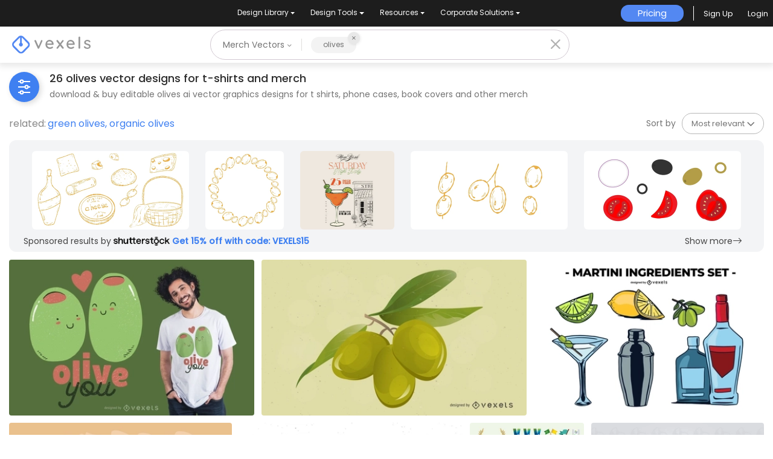

--- FILE ---
content_type: text/html; charset=utf-8
request_url: https://www.vexels.com/merch/vectors/olives/
body_size: 49697
content:
<!doctype html>
<html data-n-head-ssr lang="en" data-n-head="%7B%22lang%22:%7B%22ssr%22:%22en%22%7D%7D">
  <head >
    <title>Olives T Shirt Vector Designs &amp; More Merch</title><meta data-n-head="ssr" charset="utf-8"><meta data-n-head="ssr" name="viewport" content="width=device-width, initial-scale=1"><meta data-n-head="ssr" name="p:domain_verify" content="b91e6ce2306fb8a6d200c8c9f57d7347"><meta data-n-head="ssr" data-hid="i18n-og" property="og:locale" content="en"><meta data-n-head="ssr" data-hid="i18n-og-alt-de" property="og:locale:alternate" content="de"><meta data-n-head="ssr" data-hid="i18n-og-alt-es" property="og:locale:alternate" content="es"><meta data-n-head="ssr" data-hid="i18n-og-alt-pt" property="og:locale:alternate" content="pt"><meta data-n-head="ssr" data-hid="description" name="description" content="Olives Vector T-Shirt Design &amp; Other Merch Graphics | Download &amp; Buy AI Vectors for Tees, Book Covers &amp; More Products | Print Ready for POD Platforms"><meta data-n-head="ssr" data-hid="robots" name="robots" content="all"><meta data-n-head="ssr" data-hid="og:title" name="og:title" content="Olives T Shirt Vector Designs &amp; More Merch"><meta data-n-head="ssr" data-hid="og:type" name="og:type" content="website"><meta data-n-head="ssr" data-hid="og:url" name="og:url" content="https://www.vexels.com/merch/vectors/olives/"><meta data-n-head="ssr" data-hid="og:description" name="og:description" content="Olives Vector T-Shirt Design &amp; Other Merch Graphics | Download &amp; Buy AI Vectors for Tees, Book Covers &amp; More Products | Print Ready for POD Platforms"><meta data-n-head="ssr" data-hid="og:image" name="og:image" content="https://images.vexels.com/media/users/3/170091/raw/8e2ea751b9f83811beadeab7bf0aa724-olive-you-t-shirt-design.jpg"><meta data-n-head="ssr" data-hid="twitter:card" name="twitter:card" content="summary_large_image"><meta data-n-head="ssr" data-hid="twitter:url" name="twitter:url" content="https://www.vexels.com/merch/vectors/olives/"><meta data-n-head="ssr" data-hid="twitter:title" name="twitter:title" content="Olives T Shirt Vector Designs &amp; More Merch"><meta data-n-head="ssr" data-hid="twitter:description" name="twitter:description" content="Olives Vector T-Shirt Design &amp; Other Merch Graphics | Download &amp; Buy AI Vectors for Tees, Book Covers &amp; More Products | Print Ready for POD Platforms"><meta data-n-head="ssr" data-hid="twitter:image" name="twitter:image" content="https://images.vexels.com/media/users/3/170091/raw/8e2ea751b9f83811beadeab7bf0aa724-olive-you-t-shirt-design.jpg"><link data-n-head="ssr" rel="dns-prefetch" href="https://api.vexels.com/v1/"><link data-n-head="ssr" rel="dns-prefetch" href="https://images.vexels.com/"><link data-n-head="ssr" rel="dns-prefetch" href="https://cdn.vexels.com/"><link data-n-head="ssr" rel="preconnect" href="https://api.vexels.com/v1/" crossorigin="true"><link data-n-head="ssr" rel="preconnect" href="https://images.vexels.com/" crossorigin="true"><link data-n-head="ssr" rel="preconnect" href="https://cdn.vexels.com/" crossorigin="true"><link data-n-head="ssr" rel="icon" type="image/x-icon" href="https://cdn.vexels.com/favicon.ico"><link data-n-head="ssr" rel="preload" href="https://cdn.vexels.com/fonts/poppins/poppins-regular.woff2" as="font" type="font/woff2" crossorigin="true"><link data-n-head="ssr" rel="preload" href="https://cdn.vexels.com/fonts/poppins/poppins-500.woff2" as="font" type="font/woff2" crossorigin="true"><link data-n-head="ssr" rel="stylesheet" type="text/css" href="https://unpkg.com/@phosphor-icons/web@2.0.3/src/bold/style.css"><link data-n-head="ssr" data-hid="i18n-can" rel="canonical" href="https://www.vexels.com/merch/vectors/olives/"><script data-n-head="ssr" type="text/javascript">(function(w, d, s, l, i) {
          w[l] = w[l] || [];
          w[l].push({
            "gtm.start": new Date().getTime(),
            event: "gtm.js",
          });
          var f = d.getElementsByTagName(s)[0],
            j = d.createElement(s),
            dl = l != "dataLayer" ? "&l=" + l : "";
          j.async = true;
          j.src =
            "https://www.googletagmanager.com/gtm.js?id=" +
            i +
            dl +
            "&gtm_auth=AU1ugrxhJK_EQcp9wg5qxA&gtm_preview=env-1&gtm_cookies_win=x";
          f.parentNode.insertBefore(j, f);
        })(window, document, "script", "dataLayer", "GTM-W3R8R6G");</script><script data-n-head="ssr" src="https://apis.google.com/js/platform.js?onload=init" async defer></script><script data-n-head="ssr" src="https://accounts.google.com/gsi/client" async defer></script><script data-n-head="ssr" src="https://js.stripe.com/v3/"></script><script data-n-head="ssr" type="application/ld+json">[{"@context":"https://schema.org","@type":"ImageObject","contentUrl":"https://images.vexels.com/media/users/3/170091/raw/8e2ea751b9f83811beadeab7bf0aa724-olive-you-t-shirt-design.jpg","name":"Olive You T-shirt Design ","thumbnailUrl":"https://images.vexels.com/media/users/3/170091/raw/8e2ea751b9f83811beadeab7bf0aa724-olive-you-t-shirt-design.jpg?w=360","creator":{"@type":"Organization","name":"Vexels"},"acquireLicensePage":"https://www.vexels.com/merch-plans/","copyrightNotice":"Vexels","license":"https://www.vexels.com/terms-and-conditions/","creditText":"Vexels","identifier":170091},{"@context":"https://schema.org","@type":"ImageObject","contentUrl":"https://images.vexels.com/media/users/3/68374/raw/8c4cdb5e4464520ad6fda0471ba01370-high-detail-olives-vector.jpg","name":"High Detail Olives Vector","thumbnailUrl":"https://images.vexels.com/media/users/3/68374/raw/8c4cdb5e4464520ad6fda0471ba01370-high-detail-olives-vector.jpg?w=360","creator":{"@type":"Organization","name":"Vexels"},"acquireLicensePage":"https://www.vexels.com/merch-plans/","copyrightNotice":"Vexels","license":"https://www.vexels.com/terms-and-conditions/","creditText":"Vexels","identifier":68374},{"@context":"https://schema.org","@type":"ImageObject","contentUrl":"https://images.vexels.com/media/users/3/223738/raw/38a65a55eac13cd81665acbfed3dfd9b-drink-ingredients-set.jpg","name":"Drink ingredients set","thumbnailUrl":"https://images.vexels.com/media/users/3/223738/raw/38a65a55eac13cd81665acbfed3dfd9b-drink-ingredients-set.jpg?w=360","creator":{"@type":"Organization","name":"Vexels"},"acquireLicensePage":"https://www.vexels.com/merch-plans/","copyrightNotice":"Vexels","license":"https://www.vexels.com/terms-and-conditions/","creditText":"Vexels","identifier":223738},{"@context":"https://schema.org","@type":"ImageObject","contentUrl":"https://images.vexels.com/media/users/3/169725/raw/2349bcd4a0731f04c9c49c1e11d739f7-italian-food-illustration-vector-pack.jpg","name":"Italian Food Illustration Vector Pack","thumbnailUrl":"https://images.vexels.com/media/users/3/169725/raw/2349bcd4a0731f04c9c49c1e11d739f7-italian-food-illustration-vector-pack.jpg?w=360","creator":{"@type":"Organization","name":"Vexels"},"acquireLicensePage":"https://www.vexels.com/merch-plans/","copyrightNotice":"Vexels","license":"https://www.vexels.com/terms-and-conditions/","creditText":"Vexels","identifier":169725},{"@context":"https://schema.org","@type":"ImageObject","contentUrl":"https://images.vexels.com/media/users/3/169727/raw/0e95919f1c0b644d9b1b161cba688bd0-italy-culture-element-silhouette-vector-pack.jpg","name":"Italy Culture Element Silhouette Vector Pack","thumbnailUrl":"https://images.vexels.com/media/users/3/169727/raw/0e95919f1c0b644d9b1b161cba688bd0-italy-culture-element-silhouette-vector-pack.jpg?w=360","creator":{"@type":"Organization","name":"Vexels"},"acquireLicensePage":"https://www.vexels.com/merch-plans/","copyrightNotice":"Vexels","license":"https://www.vexels.com/terms-and-conditions/","creditText":"Vexels","identifier":169727},{"@context":"https://schema.org","@type":"ImageObject","contentUrl":"https://images.vexels.com/media/users/3/77545/raw/db71f1d5d6e134fc8c7cf2861aa40c26-rio-2016-element-set.jpg","name":"Rio 2016 element set","thumbnailUrl":"https://images.vexels.com/media/users/3/77545/raw/db71f1d5d6e134fc8c7cf2861aa40c26-rio-2016-element-set.jpg?w=360","creator":{"@type":"Organization","name":"Vexels"},"acquireLicensePage":"https://www.vexels.com/merch-plans/","copyrightNotice":"Vexels","license":"https://www.vexels.com/terms-and-conditions/","creditText":"Vexels","identifier":77545},{"@context":"https://schema.org","@type":"ImageObject","contentUrl":"https://images.vexels.com/media/users/3/77438/raw/f8aa04ff75293e8f28b980a4379e5e7e-olympics-rio-2016-olive-rings.jpg","name":"Olympics Rio 2016 - Olive rings","thumbnailUrl":"https://images.vexels.com/media/users/3/77438/raw/f8aa04ff75293e8f28b980a4379e5e7e-olympics-rio-2016-olive-rings.jpg?w=360","creator":{"@type":"Organization","name":"Vexels"},"acquireLicensePage":"https://www.vexels.com/merch-plans/","copyrightNotice":"Vexels","license":"https://www.vexels.com/terms-and-conditions/","creditText":"Vexels","identifier":77438},{"@context":"https://schema.org","@type":"ImageObject","contentUrl":"https://images.vexels.com/media/users/3/77441/raw/b94c672eb6787a5237e69cb0f9a2d995-olympic-rings-pattern.jpg","name":"Olympic rings pattern","thumbnailUrl":"https://images.vexels.com/media/users/3/77441/raw/b94c672eb6787a5237e69cb0f9a2d995-olympic-rings-pattern.jpg?w=360","creator":{"@type":"Organization","name":"Vexels"},"acquireLicensePage":"https://www.vexels.com/merch-plans/","copyrightNotice":"Vexels","license":"https://www.vexels.com/terms-and-conditions/","creditText":"Vexels","identifier":77441},{"@context":"https://schema.org","@type":"ImageObject","contentUrl":"https://images.vexels.com/media/users/3/77460/raw/5420dc54d5aff45d23e1d80ebf739e56-tileable-olympic-symbol-texture.jpg","name":"Tileable Olympic symbol texture","thumbnailUrl":"https://images.vexels.com/media/users/3/77460/raw/5420dc54d5aff45d23e1d80ebf739e56-tileable-olympic-symbol-texture.jpg?w=360","creator":{"@type":"Organization","name":"Vexels"},"acquireLicensePage":"https://www.vexels.com/merch-plans/","copyrightNotice":"Vexels","license":"https://www.vexels.com/terms-and-conditions/","creditText":"Vexels","identifier":77460},{"@context":"https://schema.org","@type":"ImageObject","contentUrl":"https://images.vexels.com/media/users/3/77547/raw/889e3ee920ad7bdee9834080695f4dde-olympic-games-2016-sport-cards.jpg","name":"Olympic Games 2016 sport cards","thumbnailUrl":"https://images.vexels.com/media/users/3/77547/raw/889e3ee920ad7bdee9834080695f4dde-olympic-games-2016-sport-cards.jpg?w=360","creator":{"@type":"Organization","name":"Vexels"},"acquireLicensePage":"https://www.vexels.com/merch-plans/","copyrightNotice":"Vexels","license":"https://www.vexels.com/terms-and-conditions/","creditText":"Vexels","identifier":77547},{"@context":"https://schema.org","@type":"ImageObject","contentUrl":"https://images.vexels.com/media/users/3/77676/raw/8eb51cfa2a1e809e81ab068f9bdcb1fd-brazil-flag-origami.jpg","name":"Brazil flag origami ","thumbnailUrl":"https://images.vexels.com/media/users/3/77676/raw/8eb51cfa2a1e809e81ab068f9bdcb1fd-brazil-flag-origami.jpg?w=360","creator":{"@type":"Organization","name":"Vexels"},"acquireLicensePage":"https://www.vexels.com/merch-plans/","copyrightNotice":"Vexels","license":"https://www.vexels.com/terms-and-conditions/","creditText":"Vexels","identifier":77676},{"@context":"https://schema.org","@type":"ImageObject","contentUrl":"https://images.vexels.com/media/users/3/197777/raw/660fa3337d66be3f997b0053dd5a2c55-croatian-elements-stroke-set.jpg","name":"Croatian elements stroke set","thumbnailUrl":"https://images.vexels.com/media/users/3/197777/raw/660fa3337d66be3f997b0053dd5a2c55-croatian-elements-stroke-set.jpg?w=360","creator":{"@type":"Organization","name":"Vexels"},"acquireLicensePage":"https://www.vexels.com/merch-plans/","copyrightNotice":"Vexels","license":"https://www.vexels.com/terms-and-conditions/","creditText":"Vexels","identifier":197777},{"@context":"https://schema.org","@type":"ImageObject","contentUrl":"https://images.vexels.com/media/users/3/197776/raw/4c77ee27b3539e48cf457e44ca035975-hand-drawn-croatian-elements.jpg","name":"Hand drawn croatian elements","thumbnailUrl":"https://images.vexels.com/media/users/3/197776/raw/4c77ee27b3539e48cf457e44ca035975-hand-drawn-croatian-elements.jpg?w=360","creator":{"@type":"Organization","name":"Vexels"},"acquireLicensePage":"https://www.vexels.com/merch-plans/","copyrightNotice":"Vexels","license":"https://www.vexels.com/terms-and-conditions/","creditText":"Vexels","identifier":197776},{"@context":"https://schema.org","@type":"ImageObject","contentUrl":"https://images.vexels.com/media/users/3/174643/raw/06e2480e5a4ae1e1fd7c517fe126ccf9-italy-food-flat-design-wallpaper.jpg","name":"Italy Food Flat Design Wallpaper","thumbnailUrl":"https://images.vexels.com/media/users/3/174643/raw/06e2480e5a4ae1e1fd7c517fe126ccf9-italy-food-flat-design-wallpaper.jpg?w=360","creator":{"@type":"Organization","name":"Vexels"},"acquireLicensePage":"https://www.vexels.com/merch-plans/","copyrightNotice":"Vexels","license":"https://www.vexels.com/terms-and-conditions/","creditText":"Vexels","identifier":174643},{"@context":"https://schema.org","@type":"ImageObject","contentUrl":"https://images.vexels.com/media/users/3/77452/raw/387787e0a81d567e82b6638a54da9208-rio-2016-olympic-rings-and-brazilian-flags.jpg","name":"Rio 2016 - Olympic rings and Brazilian flags","thumbnailUrl":"https://images.vexels.com/media/users/3/77452/raw/387787e0a81d567e82b6638a54da9208-rio-2016-olympic-rings-and-brazilian-flags.jpg?w=360","creator":{"@type":"Organization","name":"Vexels"},"acquireLicensePage":"https://www.vexels.com/merch-plans/","copyrightNotice":"Vexels","license":"https://www.vexels.com/terms-and-conditions/","creditText":"Vexels","identifier":77452},{"@context":"https://schema.org","@type":"ImageObject","contentUrl":"https://images.vexels.com/media/users/3/77546/raw/533f019f6b7d100d2ce92efac6ffe183-rio-2016-olympic-games-infographic.jpg","name":"Rio 2016 Olympic Games infographic","thumbnailUrl":"https://images.vexels.com/media/users/3/77546/raw/533f019f6b7d100d2ce92efac6ffe183-rio-2016-olympic-games-infographic.jpg?w=360","creator":{"@type":"Organization","name":"Vexels"},"acquireLicensePage":"https://www.vexels.com/merch-plans/","copyrightNotice":"Vexels","license":"https://www.vexels.com/terms-and-conditions/","creditText":"Vexels","identifier":77546},{"@context":"https://schema.org","@type":"ImageObject","contentUrl":"https://images.vexels.com/media/users/3/174640/raw/1d0f9f7d55484d1dbbceb3009f82ad21-italian-food-illustration-element-set.jpg","name":"Italian Food Illustration Element Set","thumbnailUrl":"https://images.vexels.com/media/users/3/174640/raw/1d0f9f7d55484d1dbbceb3009f82ad21-italian-food-illustration-element-set.jpg?w=360","creator":{"@type":"Organization","name":"Vexels"},"acquireLicensePage":"https://www.vexels.com/merch-plans/","copyrightNotice":"Vexels","license":"https://www.vexels.com/terms-and-conditions/","creditText":"Vexels","identifier":174640},{"@context":"https://schema.org","@type":"ImageObject","contentUrl":"https://images.vexels.com/media/users/3/174637/raw/1be5034ca8fa356870993e5ac567ae37-italian-food-banner-design.jpg","name":"Italian Food Banner Design","thumbnailUrl":"https://images.vexels.com/media/users/3/174637/raw/1be5034ca8fa356870993e5ac567ae37-italian-food-banner-design.jpg?w=360","creator":{"@type":"Organization","name":"Vexels"},"acquireLicensePage":"https://www.vexels.com/merch-plans/","copyrightNotice":"Vexels","license":"https://www.vexels.com/terms-and-conditions/","creditText":"Vexels","identifier":174637},{"@context":"https://schema.org","@type":"ImageObject","contentUrl":"https://images.vexels.com/media/users/3/174641/raw/fe24676d984d9bbed6b4577bc76094a6-italian-food-colorful-icon-set.jpg","name":"Italian Food Colorful Icon Set","thumbnailUrl":"https://images.vexels.com/media/users/3/174641/raw/fe24676d984d9bbed6b4577bc76094a6-italian-food-colorful-icon-set.jpg?w=360","creator":{"@type":"Organization","name":"Vexels"},"acquireLicensePage":"https://www.vexels.com/merch-plans/","copyrightNotice":"Vexels","license":"https://www.vexels.com/terms-and-conditions/","creditText":"Vexels","identifier":174641},{"@context":"https://schema.org","@type":"ImageObject","contentUrl":"https://images.vexels.com/media/users/3/174636/raw/8884aa280f752aaff0b80dd2e6af9b18-italy-food-flat-design-elements-set.jpg","name":"Italy Food Flat Design Elements Set","thumbnailUrl":"https://images.vexels.com/media/users/3/174636/raw/8884aa280f752aaff0b80dd2e6af9b18-italy-food-flat-design-elements-set.jpg?w=360","creator":{"@type":"Organization","name":"Vexels"},"acquireLicensePage":"https://www.vexels.com/merch-plans/","copyrightNotice":"Vexels","license":"https://www.vexels.com/terms-and-conditions/","creditText":"Vexels","identifier":174636},{"@context":"https://schema.org","@type":"ImageObject","contentUrl":"https://images.vexels.com/media/users/3/256880/raw/ad6aa1fa54e4e6bceed7b2ecb63e344a-fancy-cocktail-drinks-line-art-set.jpg","name":"Fancy cocktail drinks line art set","thumbnailUrl":"https://images.vexels.com/media/users/3/256880/raw/ad6aa1fa54e4e6bceed7b2ecb63e344a-fancy-cocktail-drinks-line-art-set.jpg?w=360","creator":{"@type":"Organization","name":"Vexels"},"acquireLicensePage":"https://www.vexels.com/merch-plans/","copyrightNotice":"Vexels","license":"https://www.vexels.com/terms-and-conditions/","creditText":"Vexels","identifier":256880},{"@context":"https://schema.org","@type":"ImageObject","contentUrl":"https://images.vexels.com/media/users/3/218524/raw/64f19285b122e591a3f2986bdb671f67-cooking-oil-hand-drawn-set.jpg","name":"Cooking oil hand drawn set","thumbnailUrl":"https://images.vexels.com/media/users/3/218524/raw/64f19285b122e591a3f2986bdb671f67-cooking-oil-hand-drawn-set.jpg?w=360","creator":{"@type":"Organization","name":"Vexels"},"acquireLicensePage":"https://www.vexels.com/merch-plans/","copyrightNotice":"Vexels","license":"https://www.vexels.com/terms-and-conditions/","creditText":"Vexels","identifier":218524},{"@context":"https://schema.org","@type":"ImageObject","contentUrl":"https://images.vexels.com/media/users/3/218525/raw/71f1ec5dfcdd4accb9e3eed745f584ac-cooking-oil-silhouette-set.jpg","name":"Cooking oil silhouette set","thumbnailUrl":"https://images.vexels.com/media/users/3/218525/raw/71f1ec5dfcdd4accb9e3eed745f584ac-cooking-oil-silhouette-set.jpg?w=360","creator":{"@type":"Organization","name":"Vexels"},"acquireLicensePage":"https://www.vexels.com/merch-plans/","copyrightNotice":"Vexels","license":"https://www.vexels.com/terms-and-conditions/","creditText":"Vexels","identifier":218525},{"@context":"https://schema.org","@type":"ImageObject","contentUrl":"https://images.vexels.com/media/users/3/218601/raw/e2c5bc37486c595de00bf2b79d06acc4-cooking-oil-flat-set.jpg","name":"Cooking oil flat set","thumbnailUrl":"https://images.vexels.com/media/users/3/218601/raw/e2c5bc37486c595de00bf2b79d06acc4-cooking-oil-flat-set.jpg?w=360","creator":{"@type":"Organization","name":"Vexels"},"acquireLicensePage":"https://www.vexels.com/merch-plans/","copyrightNotice":"Vexels","license":"https://www.vexels.com/terms-and-conditions/","creditText":"Vexels","identifier":218601},{"@context":"https://schema.org","@type":"ImageObject","contentUrl":"https://images.vexels.com/media/users/3/257469/raw/0116de45cef6ed19522b355667b17796-cooking-ingredients-food-label-set.jpg","name":"Cooking ingredients food label set","thumbnailUrl":"https://images.vexels.com/media/users/3/257469/raw/0116de45cef6ed19522b355667b17796-cooking-ingredients-food-label-set.jpg?w=360","creator":{"@type":"Organization","name":"Vexels"},"acquireLicensePage":"https://www.vexels.com/merch-plans/","copyrightNotice":"Vexels","license":"https://www.vexels.com/terms-and-conditions/","creditText":"Vexels","identifier":257469},{"@context":"https://schema.org","@type":"ImageObject","contentUrl":"https://images.vexels.com/media/users/3/77678/raw/7784774d51523f8de21653d19ab2b31b-rio-2016-advertising.jpg","name":"Rio 2016 advertising","thumbnailUrl":"https://images.vexels.com/media/users/3/77678/raw/7784774d51523f8de21653d19ab2b31b-rio-2016-advertising.jpg?w=360","creator":{"@type":"Organization","name":"Vexels"},"acquireLicensePage":"https://www.vexels.com/merch-plans/","copyrightNotice":"Vexels","license":"https://www.vexels.com/terms-and-conditions/","creditText":"Vexels","identifier":77678}]</script><noscript data-n-head="ssr">&lt;iframe src=&quot;https://www.googletagmanager.com/ns.html?id=GTM-W3R8R6G&amp;gtm_auth=AU1ugrxhJK_EQcp9wg5qxA&amp;gtm_preview=env-1&amp;gtm_cookies_win=x&quot; height=&quot;0&quot; width=&quot;0&quot; style=&quot;display:none;visibility:hidden&quot;&gt;&lt;/iframe&gt;</noscript><link rel="preload" href="https://cdn.vexels.com/ef7fd44.js" as="script"><link rel="preload" href="https://cdn.vexels.com/d2d245d.js" as="script"><link rel="preload" href="https://cdn.vexels.com/199.11166aecddf6b8b0ae5a.css" as="style"><link rel="preload" href="https://cdn.vexels.com/2e863c0.js" as="script"><link rel="preload" href="https://cdn.vexels.com/26.dfc1a1af7561f4ea4d14.css" as="style"><link rel="preload" href="https://cdn.vexels.com/6132ea8.js" as="script"><link rel="preload" href="https://cdn.vexels.com/fonts/vexels-icons.4e3e20a.eot" as="font" type="font/eot" crossorigin><link rel="preload" href="https://cdn.vexels.com/fonts/vexels-icons.a009b91.ttf" as="font" type="font/ttf" crossorigin><link rel="preload" href="https://cdn.vexels.com/fonts/vexels-icons.e030896.woff2" as="font" type="font/woff2" crossorigin><link rel="preload" href="https://cdn.vexels.com/fonts/vexels-icons.019e084.woff" as="font" type="font/woff" crossorigin><link rel="preload" href="https://cdn.vexels.com/fonts/bootstrap-icons.b51ba93.woff2" as="font" type="font/woff2" crossorigin><link rel="preload" href="https://cdn.vexels.com/fonts/bootstrap-icons.dc86a56.woff" as="font" type="font/woff" crossorigin><link rel="preload" href="https://cdn.vexels.com/4195db3.js" as="script"><link rel="preload" href="https://cdn.vexels.com/0.da416a7bdf1e012b2fe0.css" as="style"><link rel="preload" href="https://cdn.vexels.com/d6622b5.js" as="script"><link rel="preload" href="https://cdn.vexels.com/1.70710d1216a1314df476.css" as="style"><link rel="preload" href="https://cdn.vexels.com/8fb02a8.js" as="script"><link rel="stylesheet" href="https://cdn.vexels.com/199.11166aecddf6b8b0ae5a.css"><link rel="stylesheet" href="https://cdn.vexels.com/26.dfc1a1af7561f4ea4d14.css"><link rel="stylesheet" href="https://cdn.vexels.com/0.da416a7bdf1e012b2fe0.css"><link rel="stylesheet" href="https://cdn.vexels.com/1.70710d1216a1314df476.css">
  </head>
  <body >
    <div data-server-rendered="true" id="__nuxt"><!----><div id="__layout"><div id="app" class="merch page-merch-vectors-search"><div class="overlay" style="display:none;"></div> <div id="header-container" class="header-container" data-v-dd62a8f8><div class="top-menu-container" data-v-dd62a8f8><div class="main-options" data-v-7e3b14b2 data-v-dd62a8f8><div class="navbar-select-row" data-v-7e3b14b2><nav class="navbar wrapper navbar-light navbar-expand p-0" data-v-4a8792a0 data-v-7e3b14b2><ul class="navbar-nav" data-v-4a8792a0><li class="nav-bar-options nav-item b-nav-dropdown dropdown option-item" data-v-4a8792a0><button class="nav-link vx-dropdown dropdown-toggle" data-v-4a8792a0><span data-v-4a8792a0>
          Design Library
        </span> <!----></button> <ul class="dropdown-menu" data-v-4a8792a0><li class="nav-dropdow-item" data-v-4a8792a0><div style="--text-color:#fff;--text-size:0.875rem;" data-v-7e85c9f0 data-v-4a8792a0><a href="/merch/latest-designs/" class="dropdown-item" data-v-7e85c9f0>New Merch Designs
    <!----></a></div></li><li class="nav-dropdow-item" data-v-4a8792a0><div style="--text-color:#fff;--text-size:0.875rem;" data-v-7e85c9f0 data-v-4a8792a0><a href="/merch/designs/t-shirt/" class="dropdown-item" data-v-7e85c9f0>T-Shirts
    <!----></a></div></li><li class="nav-dropdow-item" data-v-4a8792a0><div style="--text-color:#fff;--text-size:0.875rem;" data-v-7e85c9f0 data-v-4a8792a0><a href="/merch/vectors/" class="nuxt-link-active dropdown-item" data-v-7e85c9f0>Vectors
    <!----></a></div></li><li class="nav-dropdow-item" data-v-4a8792a0><div style="--text-color:#fff;--text-size:0.875rem;" data-v-7e85c9f0 data-v-4a8792a0><a href="/merch/trending-designs/" class="dropdown-item" data-v-7e85c9f0>Trending Merch Designs
    <!----></a></div></li><li class="nav-dropdow-item" data-v-4a8792a0><div style="--text-color:#fff;--text-size:0.875rem;" data-v-7e85c9f0 data-v-4a8792a0><a href="/merch/png/" class="dropdown-item" data-v-7e85c9f0>PNGs &amp; SVGs
    <!----></a></div></li><li class="nav-dropdow-item" data-v-4a8792a0><div style="--text-color:#fff;--text-size:0.875rem;" data-v-7e85c9f0 data-v-4a8792a0><a href="https://www.vexels.com/mockup-generator/" rel="noopener noreferrer" class="dropdown-item" data-v-7e85c9f0>Mockups
    <!----></a></div></li><li class="nav-dropdow-item" data-v-4a8792a0><div style="--text-color:#fff;--text-size:0.875rem;" data-v-7e85c9f0 data-v-4a8792a0><a href="/merch/psd/t-shirt-template/" class="dropdown-item" data-v-7e85c9f0>T-Shirt PSD Templates
    <!----></a></div></li><li class="nav-dropdow-item" data-v-4a8792a0><div style="--text-color:#fff;--text-size:0.875rem;" data-v-7e85c9f0 data-v-4a8792a0><a href="https://www.vexels.com/merch/designs/?sort=latest" rel="noopener noreferrer" class="dropdown-item" data-v-7e85c9f0>Explore Designs
    <!----></a></div></li><li class="nav-dropdow-item" data-v-4a8792a0><div style="--text-color:#fff;--text-size:0.875rem;" data-v-7e85c9f0 data-v-4a8792a0><a href="/merch/vectors/kdp/" class="dropdown-item" data-v-7e85c9f0>KDP Designs
    <!----></a></div></li><li class="nav-dropdow-item" data-v-4a8792a0><div style="--text-color:#fff;--text-size:0.875rem;" data-v-7e85c9f0 data-v-4a8792a0><a href="/merch/designs/poster/" class="dropdown-item" data-v-7e85c9f0>Posters
    <!----></a></div></li><li class="nav-dropdow-item" data-v-4a8792a0><div style="--text-color:#fff;--text-size:0.875rem;" data-v-7e85c9f0 data-v-4a8792a0><a href="/merch/designs/mug/" class="dropdown-item" data-v-7e85c9f0>Mugs
    <!----></a></div></li><li class="nav-dropdow-item" data-v-4a8792a0><div style="--text-color:#fff;--text-size:0.875rem;" data-v-7e85c9f0 data-v-4a8792a0><a href="/merch/designs/phone-case/" class="dropdown-item" data-v-7e85c9f0>Phone Cases
    <!----></a></div></li><li class="nav-dropdow-item" data-v-4a8792a0><div style="--text-color:#fff;--text-size:0.875rem;" data-v-7e85c9f0 data-v-4a8792a0><a href="/merch/designs/tote-bag/" class="dropdown-item" data-v-7e85c9f0>Tote Bags
    <!----></a></div></li><li class="nav-dropdow-item" data-v-4a8792a0><div style="--text-color:#fff;--text-size:0.875rem;" data-v-7e85c9f0 data-v-4a8792a0><a href="/merch/designs/throw-pillow/" class="dropdown-item" data-v-7e85c9f0>Pillows
    <!----></a></div></li></ul></li><li class="nav-bar-options nav-item b-nav-dropdown dropdown option-item" data-v-4a8792a0><button class="nav-link vx-dropdown dropdown-toggle" data-v-4a8792a0><span data-v-4a8792a0>
          Design Tools
        </span> <!----></button> <ul class="dropdown-menu" data-v-4a8792a0><li class="nav-dropdow-item" data-v-4a8792a0><div style="--text-color:#fff;--text-size:0.875rem;" data-v-7e85c9f0 data-v-4a8792a0><a href="https://www.vexels.com/designer/" rel="noopener noreferrer" class="dropdown-item" data-v-7e85c9f0>Merch Designer
    <div class="pill" data-v-7e85c9f0>New!</div></a></div></li><li class="nav-dropdow-item" data-v-4a8792a0><div style="--text-color:#fff;--text-size:0.875rem;" data-v-7e85c9f0 data-v-4a8792a0><a href="https://mockups.vexels.com/" rel="noopener noreferrer" class="dropdown-item" data-v-7e85c9f0>Mockup Generator
    <!----></a></div></li><li class="nav-dropdow-item" data-v-4a8792a0><div style="--text-color:#fff;--text-size:0.875rem;" data-v-7e85c9f0 data-v-4a8792a0><a href="https://www.vexels.com/ai-design-generator-tool/" rel="noopener noreferrer" class="dropdown-item" data-v-7e85c9f0>AI Design Generator
    <!----></a></div></li><li class="nav-dropdow-item" data-v-4a8792a0><div style="--text-color:#fff;--text-size:0.875rem;" data-v-7e85c9f0 data-v-4a8792a0><a href="https://www.vexels.com/image-vectorizer/" rel="noopener noreferrer" class="dropdown-item" data-v-7e85c9f0>Image Vectorizer
    <!----></a></div></li><li class="nav-dropdow-item" data-v-4a8792a0><div style="--text-color:#fff;--text-size:0.875rem;" data-v-7e85c9f0 data-v-4a8792a0><a href="https://designer.vexels.com/?section=quotes" rel="noopener noreferrer" class="dropdown-item" data-v-7e85c9f0>Quote Generator
    <!----></a></div></li><li class="nav-dropdow-item" data-v-4a8792a0><div style="--text-color:#fff;--text-size:0.875rem;" data-v-7e85c9f0 data-v-4a8792a0><a href="https://www.vexels.com/t-shirt-maker/" rel="noopener noreferrer" class="dropdown-item" data-v-7e85c9f0>T-Shirt Maker (Old)
    <!----></a></div></li></ul></li><li class="nav-bar-options nav-item b-nav-dropdown dropdown option-item" data-v-4a8792a0><button class="nav-link vx-dropdown dropdown-toggle" data-v-4a8792a0><span data-v-4a8792a0>
          Resources
        </span> <!----></button> <ul class="dropdown-menu" data-v-4a8792a0><li class="nav-dropdow-item" data-v-4a8792a0><div style="--text-color:#fff;--text-size:0.875rem;" data-v-7e85c9f0 data-v-4a8792a0><a href="https://www.vexels.com/merch-digest/" rel="noopener noreferrer" class="dropdown-item" data-v-7e85c9f0>Merch Digest
    <!----></a></div></li><li class="nav-dropdow-item" data-v-4a8792a0><div style="--text-color:#fff;--text-size:0.875rem;" data-v-7e85c9f0 data-v-4a8792a0><a href="https://www.vexels.com/blog/" rel="noopener noreferrer" class="dropdown-item" data-v-7e85c9f0>Blog
    <!----></a></div></li><li class="nav-dropdow-item" data-v-4a8792a0><div style="--text-color:#fff;--text-size:0.875rem;" data-v-7e85c9f0 data-v-4a8792a0><a href="https://vexels.crisp.help/en/" rel="noopener noreferrer" class="dropdown-item" data-v-7e85c9f0>Help Center
    <!----></a></div></li><li class="nav-dropdow-item" data-v-4a8792a0><div style="--text-color:#fff;--text-size:0.875rem;" data-v-7e85c9f0 data-v-4a8792a0><a href="https://www.vexels.com/all-about-merch/" rel="noopener noreferrer" class="dropdown-item" data-v-7e85c9f0>Learn About Merch
    <!----></a></div></li><li class="nav-dropdow-item" data-v-4a8792a0><div style="--text-color:#fff;--text-size:0.875rem;" data-v-7e85c9f0 data-v-4a8792a0><a href="https://feedback.vexels.com/top" rel="noopener noreferrer" class="dropdown-item" data-v-7e85c9f0>Feedback
    <!----></a></div></li></ul></li><li class="nav-bar-options nav-item b-nav-dropdown dropdown option-item" data-v-4a8792a0><button class="nav-link vx-dropdown dropdown-toggle" data-v-4a8792a0><span data-v-4a8792a0>
          Corporate Solutions
        </span> <!----></button> <ul class="dropdown-menu" data-v-4a8792a0><li class="nav-dropdow-item" data-v-4a8792a0><div style="--text-color:#fff;--text-size:0.875rem;" data-v-7e85c9f0 data-v-4a8792a0><a href="https://www.vexels.com/enterprise/" rel="noopener noreferrer" class="dropdown-item" data-v-7e85c9f0>Enterprise
    <!----></a></div></li><li class="nav-dropdow-item" data-v-4a8792a0><div style="--text-color:#fff;--text-size:0.875rem;" data-v-7e85c9f0 data-v-4a8792a0><a href="https://www.vexels.com/api/" rel="noopener noreferrer" class="dropdown-item" data-v-7e85c9f0>API Access
    <!----></a></div></li><li class="nav-dropdow-item" data-v-4a8792a0><div style="--text-color:#fff;--text-size:0.875rem;" data-v-7e85c9f0 data-v-4a8792a0><a href="https://www.vexels.com/design-studio/" rel="noopener noreferrer" class="dropdown-item" data-v-7e85c9f0>Design Studio
    <!----></a></div></li><li class="nav-dropdow-item" data-v-4a8792a0><div style="--text-color:#fff;--text-size:0.875rem;" data-v-7e85c9f0 data-v-4a8792a0><a href="https://www.vexels.com/bulk-design-production/" rel="noopener noreferrer" class="dropdown-item" data-v-7e85c9f0>Bulk Design Production
    <!----></a></div></li></ul></li></ul></nav></div> <div class="right-side-container" data-v-7e3b14b2><span id="" data-v-0d4b0944 data-v-7e3b14b2><!----> <a href="/merch-plans/top-menu/" class="vexels-button align-items-center justify-content-center full  14 custom-text-white" style="background:#5388F2;height:28px;" data-v-0d4b0944><span class="inner-text d-flex align-items-center" data-v-0d4b0944>
      Pricing
    </span></a> <!----> <!----></span> <span class="menu-separator" data-v-7e3b14b2></span> <span class="user-section" data-v-8d5b91be data-v-7e3b14b2><span class="text-white" style="display:none;" data-v-8d5b91be>Loading...</span> <span style="display:;" data-v-8d5b91be><div class="d-flex justify-content-center align-items-center" data-v-8d5b91be><div class="signup mr-4 auth" data-v-8d5b91be><span class="mb-0" data-v-8d5b91be>Sign Up</span></div> <div class="login auth" data-v-8d5b91be><span class="mb-0" data-v-8d5b91be>Login</span></div></div></span></span></div></div></div> <div class="vx-nav" style="box-shadow:0px 2px 11px 3px rgba(0, 0, 0, 0.1);" data-v-dd62a8f8><div class="logo-section-container col" data-v-dd62a8f8 data-v-dd62a8f8><div class="wrapper" data-v-3cb26879 data-v-dd62a8f8><a href="/" data-v-3cb26879><img src="https://cdn.vexels.com/img/logo-variants/default-logo-variant.svg" alt="vexels logo" width="130" height="29" class="vexels-logo" data-v-3cb26879></a></div></div> <div class="col-md-6 search-bar-container col" data-v-dd62a8f8 data-v-dd62a8f8><div class="search-bar-wrapper hide-merch-design" data-v-dd62a8f8><div class="search-bar" data-v-f36cf574 data-v-dd62a8f8><div class="pretty-select" data-v-d5d315ac data-v-f36cf574><button type="button" class="flex dimensions-button" data-v-d5d315ac>
    Merch Vectors
    <i class="ph-bold ph-caret-down" style="font-size:9px;" data-v-d5d315ac></i></button> <!----></div> <div class="search-bar-container" data-v-a5afa200 data-v-f36cf574><div class="search-input-container" data-v-a5afa200><div class="input-wrapper" data-v-0c55ae87 data-v-a5afa200><div class="bubbles-container" data-v-aede0160 data-v-0c55ae87><div class="bubble" data-v-aede0160><span class="text" data-v-aede0160>olives</span> <div data-v-aede0160><div class="cross" data-v-aede0160><div class="svg-icon-container" data-v-aede0160><span class="svg-icon icon-close #737373 custom-color  custom-color-stroke " style="width:14px;font-size:14px;--custom-color:#737373;color:#737373;"></span></div></div></div></div></div> <div class="input-container" style="display:none;" data-v-0c55ae87><input aria-label="Search Bar" type="text" value="olives" class="input-search" data-v-0c55ae87></div></div></div> <!----></div> <div class="search-icon-container" style="display:none;" data-v-f36cf574><i class="ph-bold ph-magnifying-glass" style="font-size:24px;" data-v-f36cf574></i></div> <div class="search-icon-container close" style="display:;" data-v-f36cf574><i class="ph-bold ph-x" style="font-size:24px;" data-v-f36cf574></i></div></div></div></div> <div class="col d-flex justify-content-end align-items-center" data-v-dd62a8f8><div class="col-auto d-lg-none p-1" data-v-dd62a8f8><div data-v-dd62a8f8><div id="menu-mobile-modal___BV_modal_outer_" style="position:absolute;z-index:1040;" data-v-0a83b78b><div id="menu-mobile-modal" role="dialog" aria-hidden="true" aria-describedby="menu-mobile-modal___BV_modal_body_" class="modal fade" style="padding-left:;padding-right:;display:none;"><div class="modal-dialog modal-md modal-dialog-centered"><!----><div id="menu-mobile-modal___BV_modal_content_" tabindex="-1" class="modal-content"><header id="menu-mobile-modal___BV_modal_header_" class="modal-header"><span data-v-123adda6 data-v-0a83b78b><div class="svg-icon-container" data-v-123adda6><span class="svg-icon icon-close white custom-color  custom-color-stroke " style="width:20px;font-size:40px;--custom-color:white;color:white;"></span></div></span></header><div id="menu-mobile-modal___BV_modal_body_" class="modal-body"> <div class="mobile-menu d-block d-xl-none p-4 container" data-v-50e0e5a8 data-v-50e0e5a8 data-v-0a83b78b><div class="row mb-5 d-flex flex-column" data-v-50e0e5a8 data-v-50e0e5a8><div data-v-50e0e5a8><!----> <h4 class="menu-header d-flex justify-content-between align-items-center" data-v-50e0e5a8><span class="submenu-title" data-v-50e0e5a8>Design Library</span> <div class="svg-icon-container" data-v-50e0e5a8><span class="svg-icon icon-bootstrap-chevron-down  custom-color-stroke " style="width:16px;font-size:16px;"></span></div></h4> <ul class="contents" data-v-50e0e5a8><li class="link-submenu" data-v-50e0e5a8><div style="--text-color:#202020;--text-size:13px;" data-v-7e85c9f0 data-v-50e0e5a8><a href="/merch/latest-designs/" data-v-7e85c9f0>New Merch Designs
    <!----></a></div></li><li class="link-submenu" data-v-50e0e5a8><div style="--text-color:#202020;--text-size:13px;" data-v-7e85c9f0 data-v-50e0e5a8><a href="/merch/designs/t-shirt/" data-v-7e85c9f0>T-Shirts
    <!----></a></div></li><li class="link-submenu" data-v-50e0e5a8><div style="--text-color:#202020;--text-size:13px;" data-v-7e85c9f0 data-v-50e0e5a8><a href="/merch/vectors/" class="nuxt-link-active" data-v-7e85c9f0>Vectors
    <!----></a></div></li><li class="link-submenu" data-v-50e0e5a8><div style="--text-color:#202020;--text-size:13px;" data-v-7e85c9f0 data-v-50e0e5a8><a href="/merch/trending-designs/" data-v-7e85c9f0>Trending Merch Designs
    <!----></a></div></li><li class="link-submenu" data-v-50e0e5a8><div style="--text-color:#202020;--text-size:13px;" data-v-7e85c9f0 data-v-50e0e5a8><a href="/merch/png/" data-v-7e85c9f0>PNGs &amp; SVGs
    <!----></a></div></li><li class="link-submenu" data-v-50e0e5a8><div style="--text-color:#202020;--text-size:13px;" data-v-7e85c9f0 data-v-50e0e5a8><a href="https://www.vexels.com/mockup-generator/" rel="noopener noreferrer" data-v-7e85c9f0>Mockups
    <!----></a></div></li><li class="link-submenu" data-v-50e0e5a8><div style="--text-color:#202020;--text-size:13px;" data-v-7e85c9f0 data-v-50e0e5a8><a href="/merch/psd/t-shirt-template/" data-v-7e85c9f0>T-Shirt PSD Templates
    <!----></a></div></li><li class="link-submenu" data-v-50e0e5a8><div style="--text-color:#202020;--text-size:13px;" data-v-7e85c9f0 data-v-50e0e5a8><a href="https://www.vexels.com/merch/designs/?sort=latest" rel="noopener noreferrer" data-v-7e85c9f0>Explore Designs
    <!----></a></div></li><li class="link-submenu" data-v-50e0e5a8><div style="--text-color:#202020;--text-size:13px;" data-v-7e85c9f0 data-v-50e0e5a8><a href="/merch/vectors/kdp/" data-v-7e85c9f0>KDP Designs
    <!----></a></div></li><li class="link-submenu" data-v-50e0e5a8><div style="--text-color:#202020;--text-size:13px;" data-v-7e85c9f0 data-v-50e0e5a8><a href="/merch/designs/poster/" data-v-7e85c9f0>Posters
    <!----></a></div></li><li class="link-submenu" data-v-50e0e5a8><div style="--text-color:#202020;--text-size:13px;" data-v-7e85c9f0 data-v-50e0e5a8><a href="/merch/designs/mug/" data-v-7e85c9f0>Mugs
    <!----></a></div></li><li class="link-submenu" data-v-50e0e5a8><div style="--text-color:#202020;--text-size:13px;" data-v-7e85c9f0 data-v-50e0e5a8><a href="/merch/designs/phone-case/" data-v-7e85c9f0>Phone Cases
    <!----></a></div></li><li class="link-submenu" data-v-50e0e5a8><div style="--text-color:#202020;--text-size:13px;" data-v-7e85c9f0 data-v-50e0e5a8><a href="/merch/designs/tote-bag/" data-v-7e85c9f0>Tote Bags
    <!----></a></div></li><li class="link-submenu" data-v-50e0e5a8><div style="--text-color:#202020;--text-size:13px;" data-v-7e85c9f0 data-v-50e0e5a8><a href="/merch/designs/throw-pillow/" data-v-7e85c9f0>Pillows
    <!----></a></div></li></ul> <hr class="m-0" data-v-50e0e5a8></div><div data-v-50e0e5a8><!----> <h4 class="menu-header d-flex justify-content-between align-items-center" data-v-50e0e5a8><span class="submenu-title" data-v-50e0e5a8>Design Tools</span> <div class="svg-icon-container" data-v-50e0e5a8><span class="svg-icon icon-bootstrap-chevron-down  custom-color-stroke " style="width:16px;font-size:16px;"></span></div></h4> <ul class="contents" data-v-50e0e5a8><li class="link-submenu" data-v-50e0e5a8><div style="--text-color:#202020;--text-size:13px;" data-v-7e85c9f0 data-v-50e0e5a8><a href="https://www.vexels.com/designer/" rel="noopener noreferrer" data-v-7e85c9f0>Merch Designer
    <div class="pill" data-v-7e85c9f0>New!</div></a></div></li><li class="link-submenu" data-v-50e0e5a8><div style="--text-color:#202020;--text-size:13px;" data-v-7e85c9f0 data-v-50e0e5a8><a href="https://mockups.vexels.com/" rel="noopener noreferrer" data-v-7e85c9f0>Mockup Generator
    <!----></a></div></li><li class="link-submenu" data-v-50e0e5a8><div style="--text-color:#202020;--text-size:13px;" data-v-7e85c9f0 data-v-50e0e5a8><a href="https://www.vexels.com/ai-design-generator-tool/" rel="noopener noreferrer" data-v-7e85c9f0>AI Design Generator
    <!----></a></div></li><li class="link-submenu" data-v-50e0e5a8><div style="--text-color:#202020;--text-size:13px;" data-v-7e85c9f0 data-v-50e0e5a8><a href="https://www.vexels.com/image-vectorizer/" rel="noopener noreferrer" data-v-7e85c9f0>Image Vectorizer
    <!----></a></div></li><li class="link-submenu" data-v-50e0e5a8><div style="--text-color:#202020;--text-size:13px;" data-v-7e85c9f0 data-v-50e0e5a8><a href="https://designer.vexels.com/?section=quotes" rel="noopener noreferrer" data-v-7e85c9f0>Quote Generator
    <!----></a></div></li><li class="link-submenu" data-v-50e0e5a8><div style="--text-color:#202020;--text-size:13px;" data-v-7e85c9f0 data-v-50e0e5a8><a href="https://www.vexels.com/t-shirt-maker/" rel="noopener noreferrer" data-v-7e85c9f0>T-Shirt Maker (Old)
    <!----></a></div></li></ul> <hr class="m-0" data-v-50e0e5a8></div><div data-v-50e0e5a8><!----> <h4 class="menu-header d-flex justify-content-between align-items-center" data-v-50e0e5a8><span class="submenu-title" data-v-50e0e5a8>Resources</span> <div class="svg-icon-container" data-v-50e0e5a8><span class="svg-icon icon-bootstrap-chevron-down  custom-color-stroke " style="width:16px;font-size:16px;"></span></div></h4> <ul class="contents" data-v-50e0e5a8><li class="link-submenu" data-v-50e0e5a8><div style="--text-color:#202020;--text-size:13px;" data-v-7e85c9f0 data-v-50e0e5a8><a href="https://www.vexels.com/merch-digest/" rel="noopener noreferrer" data-v-7e85c9f0>Merch Digest
    <!----></a></div></li><li class="link-submenu" data-v-50e0e5a8><div style="--text-color:#202020;--text-size:13px;" data-v-7e85c9f0 data-v-50e0e5a8><a href="https://www.vexels.com/blog/" rel="noopener noreferrer" data-v-7e85c9f0>Blog
    <!----></a></div></li><li class="link-submenu" data-v-50e0e5a8><div style="--text-color:#202020;--text-size:13px;" data-v-7e85c9f0 data-v-50e0e5a8><a href="https://vexels.crisp.help/en/" rel="noopener noreferrer" data-v-7e85c9f0>Help Center
    <!----></a></div></li><li class="link-submenu" data-v-50e0e5a8><div style="--text-color:#202020;--text-size:13px;" data-v-7e85c9f0 data-v-50e0e5a8><a href="https://www.vexels.com/all-about-merch/" rel="noopener noreferrer" data-v-7e85c9f0>Learn About Merch
    <!----></a></div></li><li class="link-submenu" data-v-50e0e5a8><div style="--text-color:#202020;--text-size:13px;" data-v-7e85c9f0 data-v-50e0e5a8><a href="https://feedback.vexels.com/top" rel="noopener noreferrer" data-v-7e85c9f0>Feedback
    <!----></a></div></li></ul> <hr class="m-0" data-v-50e0e5a8></div><div data-v-50e0e5a8><!----> <h4 class="menu-header d-flex justify-content-between align-items-center" data-v-50e0e5a8><span class="submenu-title" data-v-50e0e5a8>Corporate Solutions</span> <div class="svg-icon-container" data-v-50e0e5a8><span class="svg-icon icon-bootstrap-chevron-down  custom-color-stroke " style="width:16px;font-size:16px;"></span></div></h4> <ul class="contents" data-v-50e0e5a8><li class="link-submenu" data-v-50e0e5a8><div style="--text-color:#202020;--text-size:13px;" data-v-7e85c9f0 data-v-50e0e5a8><a href="https://www.vexels.com/enterprise/" rel="noopener noreferrer" data-v-7e85c9f0>Enterprise
    <!----></a></div></li><li class="link-submenu" data-v-50e0e5a8><div style="--text-color:#202020;--text-size:13px;" data-v-7e85c9f0 data-v-50e0e5a8><a href="https://www.vexels.com/api/" rel="noopener noreferrer" data-v-7e85c9f0>API Access
    <!----></a></div></li><li class="link-submenu" data-v-50e0e5a8><div style="--text-color:#202020;--text-size:13px;" data-v-7e85c9f0 data-v-50e0e5a8><a href="https://www.vexels.com/design-studio/" rel="noopener noreferrer" data-v-7e85c9f0>Design Studio
    <!----></a></div></li><li class="link-submenu" data-v-50e0e5a8><div style="--text-color:#202020;--text-size:13px;" data-v-7e85c9f0 data-v-50e0e5a8><a href="https://www.vexels.com/bulk-design-production/" rel="noopener noreferrer" data-v-7e85c9f0>Bulk Design Production
    <!----></a></div></li></ul> <hr class="m-0" data-v-50e0e5a8></div></div> <span id="" data-v-0d4b0944 data-v-50e0e5a8><!----> <a href="/merch-plans/menu-mobile/" class="vexels-button align-items-center justify-content-center full green  custom-text-white w-100" data-v-0d4b0944><span class="inner-text d-flex align-items-center" data-v-0d4b0944>PLANS</span></a> <!----> <!----></span></div></div><!----></div><!----></div></div><!----></div> <button aria-label="Menu Toggle" class="d-lg-none bg-transparent border-0"><i class="ph-bold ph-list" style="font-size:24px;"></i></button></div></div></div></div> <div class="bottom-searchbar show-lg" data-v-dd62a8f8><div class="search-tags" data-v-8ff230f4><div id="search-filter" class="vx-icon filter merch" data-v-8ff230f4><span class="icon-filter" data-v-8ff230f4><span class="line" data-v-8ff230f4></span> <span class="line" data-v-8ff230f4></span> <span class="line" data-v-8ff230f4></span></span></div></div> <div class="search-bar" data-v-f36cf574><div class="pretty-select" data-v-d5d315ac data-v-f36cf574><button type="button" class="flex dimensions-button" data-v-d5d315ac>
    Merch Vectors
    <i class="ph-bold ph-caret-down" style="font-size:9px;" data-v-d5d315ac></i></button> <!----></div> <div class="search-bar-container" data-v-a5afa200 data-v-f36cf574><div class="search-input-container" data-v-a5afa200><div class="input-wrapper" data-v-0c55ae87 data-v-a5afa200><div class="bubbles-container" data-v-aede0160 data-v-0c55ae87><div class="bubble" data-v-aede0160><span class="text" data-v-aede0160>olives</span> <div data-v-aede0160><div class="cross" data-v-aede0160><div class="svg-icon-container" data-v-aede0160><span class="svg-icon icon-close #737373 custom-color  custom-color-stroke " style="width:14px;font-size:14px;--custom-color:#737373;color:#737373;"></span></div></div></div></div></div> <div class="input-container" style="display:none;" data-v-0c55ae87><input aria-label="Search Bar" type="text" value="olives" class="input-search" data-v-0c55ae87></div></div></div> <!----></div> <div class="search-icon-container" style="display:none;" data-v-f36cf574><i class="ph-bold ph-magnifying-glass" style="font-size:24px;" data-v-f36cf574></i></div> <div class="search-icon-container close" style="display:;" data-v-f36cf574><i class="ph-bold ph-x" style="font-size:24px;" data-v-f36cf574></i></div></div></div> <!----></div> <div class="main"><div data-fetch-key="0" class="mb-4 container-fluid"><div class="row"><aside class="filters-wrapper d-lg-block d-none" data-v-5cd1bee5><div class="overlay" style="display:none;" data-v-5cd1bee5></div> <div class="sidebar-wrapper" style="top:70px;" data-v-5cd1bee5><div class="sidebar-fixed" data-v-5cd1bee5><div class="px-3" data-v-5cd1bee5><div class="collapse-title" data-v-5cd1bee5><div class="d-md-none d-flex justify-content-end w-100" data-v-5cd1bee5><button aria-label="Hide filters header" class="btn" data-v-5cd1bee5><div class="svg-icon-container" data-v-5cd1bee5><span class="svg-icon icon-bootstrap-x  custom-color-stroke " style="width:20px;font-size:20px;"></span></div></button></div> <div class="align-items-center d-flex pt-md-2 w-100" data-v-5cd1bee5><label for="Image type" class="title d-flex align-items-center" data-v-5cd1bee5>
              Content
              <div class="svg-icon-container when-open" data-v-5cd1bee5><span class="svg-icon icon-bootstrap-caret-up-fill  custom-color-stroke " style="width:9px;font-size:9px;"></span></div> <div class="svg-icon-container when-closed" data-v-5cd1bee5><span class="svg-icon icon-bootstrap-caret-down-fill  custom-color-stroke " style="width:9px;font-size:9px;"></span></div></label> <button aria-label="Hide filters header" class="btn d-none d-md-block px-0" data-v-5cd1bee5><div class="svg-icon-container vx-btn-chevron exp-bg-hover" data-v-5cd1bee5><span class="svg-icon icon-bootstrap-chevron-left  custom-color-stroke " style="width:12px;font-size:12px;"></span></div></button></div></div> <div id="collapse-1" class="collapse show" data-v-5cd1bee5><span id="" class="mb-2 mr-2 d-inline-flex" style="color:'inherit';--border:1.5px solid #E6E6E6;" data-v-0d4b0944 data-v-5cd1bee5><a href="/merch/designs/olives/" class="vexels-button align-items-center justify-content-center outline-hover  small-medium custom-text- exp-bg-hover hover-text-white exp-border-hover exp-font-hover" style="color:#737373;" data-v-0d4b0944><span class="inner-text d-flex align-items-center" data-v-0d4b0944>
            All
          </span></a> <!----> <!----> <!----></span><span id="" class="mb-2 mr-2 d-inline-flex" style="color:'inherit';--border:1.5px solid transparent;" data-v-0d4b0944 data-v-5cd1bee5><a href="/merch/vectors/olives/" aria-current="page" class="exact-active-link nuxt-link-active vexels-button align-items-center justify-content-center exp exp-bg small-medium custom-text-white" style="color:white;" data-v-0d4b0944><span class="inner-text d-flex align-items-center" data-v-0d4b0944>
            Merch Vectors
          </span></a> <!----> <!----> <!----></span><span id="" class="mb-2 mr-2 d-inline-flex" style="color:'inherit';--border:1.5px solid #E6E6E6;" data-v-0d4b0944 data-v-5cd1bee5><a href="/merch/psd/olives/" class="vexels-button align-items-center justify-content-center outline-hover  small-medium custom-text- exp-bg-hover hover-text-white exp-border-hover exp-font-hover" style="color:#737373;" data-v-0d4b0944><span class="inner-text d-flex align-items-center" data-v-0d4b0944>
            PSD Templates
          </span></a> <!----> <!----> <!----></span><span id="" class="mb-2 mr-2 d-inline-flex" style="color:'inherit';--border:1.5px solid #E6E6E6;" data-v-0d4b0944 data-v-5cd1bee5><a href="/merch/png/olives/" class="vexels-button align-items-center justify-content-center outline-hover  small-medium custom-text- exp-bg-hover hover-text-white exp-border-hover exp-font-hover" style="color:#737373;" data-v-0d4b0944><span class="inner-text d-flex align-items-center" data-v-0d4b0944>
            PNGs For Merch
          </span></a> <!----> <!----> <!----></span><span id="" class="mb-2 mr-2 d-inline-flex" style="color:'inherit';--border:1.5px solid #E6E6E6;" data-v-0d4b0944 data-v-5cd1bee5><a href="/merch/editable-online/olives/" class="vexels-button align-items-center justify-content-center outline-hover  small-medium custom-text- exp-bg-hover hover-text-white exp-border-hover exp-font-hover" style="color:#737373;" data-v-0d4b0944><span class="inner-text d-flex align-items-center" data-v-0d4b0944>
            Editable Online
          </span></a> <!----> <!----> <!----></span></div></div> <hr data-v-5cd1bee5> <div class="px-3" data-v-5cd1bee5><div class="collapse-title mt-2" data-v-5cd1bee5><label for="Image type" class="title d-flex align-items-center" data-v-5cd1bee5>
            Filters
            <div class="svg-icon-container when-open" data-v-5cd1bee5><span class="svg-icon icon-bootstrap-caret-up-fill  custom-color-stroke " style="width:9px;font-size:9px;"></span></div> <div class="svg-icon-container when-closed" data-v-5cd1bee5><span class="svg-icon icon-bootstrap-caret-down-fill  custom-color-stroke " style="width:9px;font-size:9px;"></span></div></label></div> <div id="collapse-filters" class="collapse show" data-v-5cd1bee5><fieldset aria-describedby="" class="form-group" data-v-5cd1bee5><!----><div tabindex="-1" role="group" class="bv-no-focus-ring"><div id="attributes-group" role="group" tabindex="-1" class="bv-no-focus-ring" data-v-5cd1bee5><div class="d-flex py-1 filter-toggle" data-v-5cd1bee5><span class="mb-0" data-v-5cd1bee5>Editable text</span> <div class="ml-auto mr-n2 toggle custom-control custom-switch" data-v-5cd1bee5><input type="checkbox" name="attributes-group" value="editable_text" class="custom-control-input"><label class="custom-control-label"></label></div></div></div> <div id="attributes-group" role="group" tabindex="-1" class="bv-no-focus-ring" data-v-5cd1bee5><div class="d-flex py-1 filter-toggle" data-v-5cd1bee5><span class="mb-0" data-v-5cd1bee5>T-shirt maker</span> <div class="ml-auto mr-n2 toggle custom-control custom-switch" data-v-5cd1bee5><input type="checkbox" name="attributes-group" value="tshirt_maker" class="custom-control-input"><label class="custom-control-label"></label></div></div></div> <div id="excluded-attributes-group" role="group" tabindex="-1" class="bv-no-focus-ring" data-v-5cd1bee5><div class="d-flex py-1 filter-toggle" data-v-5cd1bee5><span class="mb-0" data-v-5cd1bee5>Exclude AI</span> <div class="ml-auto mr-n2 toggle custom-control custom-switch" data-v-5cd1bee5><input type="checkbox" name="excluded-attributes-group" value="ai" class="custom-control-input"><label class="custom-control-label"></label></div></div></div><!----><!----><!----></div></fieldset></div></div> <hr data-v-5cd1bee5> <div class="px-3" data-v-5cd1bee5><div class="collapse-title mt-2" data-v-5cd1bee5><label for="Image type" class="title d-flex align-items-center" data-v-5cd1bee5>
            Niches
            <div class="svg-icon-container when-open" data-v-5cd1bee5><span class="svg-icon icon-bootstrap-caret-up-fill  custom-color-stroke " style="width:9px;font-size:9px;"></span></div> <div class="svg-icon-container when-closed" data-v-5cd1bee5><span class="svg-icon icon-bootstrap-caret-down-fill  custom-color-stroke " style="width:9px;font-size:9px;"></span></div></label></div> <div id="collapse-niches" class="row collapse show" data-v-5cd1bee5><div class="col-12 col-md-6 my-2" data-v-5cd1bee5><a href="/niches/food/" class="exp-font" data-v-5cd1bee5><button type="button" class="vx-btn small w-100 text-center d-block niche-block" style="--bg-image:url('https://images.vexels.com/contents/niches/food/food-design-cover.jpg');" data-v-5cd1bee5>
                Food
              </button></a></div><div class="col-12 col-md-6 my-2" data-v-5cd1bee5><a href="/niches/banners/" class="exp-font" data-v-5cd1bee5><button type="button" class="vx-btn small w-100 text-center d-block niche-block" style="--bg-image:url('https://images.vexels.com/contents/niches/banner-ads/banner-ads-design-cover.jpg');" data-v-5cd1bee5>
                Banners
              </button></a></div><div class="col-12 col-md-6 my-2" data-v-5cd1bee5><a href="/niches/symbols/" class="exp-font" data-v-5cd1bee5><button type="button" class="vx-btn small w-100 text-center d-block niche-block" style="--bg-image:url('https://images.vexels.com/contents/niches/symbols/symbols-design-cover.jpg');" data-v-5cd1bee5>
                Symbols
              </button></a></div><div class="col-12 col-md-6 my-2" data-v-5cd1bee5><a href="/niches/holidays/" class="exp-font" data-v-5cd1bee5><button type="button" class="vx-btn small w-100 text-center d-block niche-block" style="--bg-image:url('https://images.vexels.com/contents/niches/holidays/holidays-design-cover.jpg');" data-v-5cd1bee5>
                Holidays
              </button></a></div></div></div> <hr data-v-5cd1bee5> <div class="px-3" data-v-5cd1bee5><div class="collapse-title mt-2" data-v-5cd1bee5><label for="Image type" class="title d-flex align-items-center" data-v-5cd1bee5>
            Online Tools
            <div class="svg-icon-container when-open" data-v-5cd1bee5><span class="svg-icon icon-bootstrap-caret-up-fill  custom-color-stroke " style="width:9px;font-size:9px;"></span></div> <div class="svg-icon-container when-closed" data-v-5cd1bee5><span class="svg-icon icon-bootstrap-caret-down-fill  custom-color-stroke " style="width:9px;font-size:9px;"></span></div></label></div> <div id="collapse-3" class="collapse show" data-v-5cd1bee5><div class="content" data-v-5cd1bee5><a href="https://www.vexels.com/t-shirt-maker/" rel="noopener noreferrer" target="_blank" data-v-5cd1bee5>T-shirt maker</a> <a href="https://mockups.vexels.com/" rel="noopener noreferrer" target="_blank" data-v-5cd1bee5>Mockup generator</a> <a href="https://logomaker.vexels.com/" rel="noopener noreferrer" target="_blank" data-v-5cd1bee5>Logo Maker</a></div></div></div> <hr data-v-5cd1bee5> <div class="px-3" data-v-5cd1bee5><a href="/mockups/" data-v-5cd1bee5><section class="card-see-more" data-v-5cd1bee5><img loading="lazy" src="https://cdn.vexels.com/img/t-shirt-for-link-to-mockups-landing.png?fmt=webp" alt="T-shirt Mockup" class="img-mockup" data-v-5cd1bee5> <div class="content" data-v-5cd1bee5><h5 class="title" data-v-5cd1bee5>
                Find The Perfect Mockup
              </h5> <div class="see-more" data-v-5cd1bee5><p class="text-primary" data-v-5cd1bee5>See more</p> <div class="svg-icon-container" data-v-5cd1bee5><span class="svg-icon icon-bootstrap-arrow-right  custom-color-stroke " style="width:20px;font-size:16px;"></span></div></div></div></section></a></div></div></div></aside> <div class="search-section col"><div data-v-459a746b><div class="search-header-container" data-v-459a746b><div class="toggle" style="display:;" data-v-459a746b><div class="search-tags" data-v-8ff230f4 data-v-459a746b><div id="search-filter" class="vx-icon filter merch" data-v-8ff230f4><span class="icon-filter" data-v-8ff230f4><span class="line" data-v-8ff230f4></span> <span class="line" data-v-8ff230f4></span> <span class="line" data-v-8ff230f4></span></span></div></div></div> <div class="title-description-container" data-v-459a746b><div class="title" data-v-459a746b><h1 data-v-459a746b>26 olives Vector Designs for T-Shirts and merch</h1></div> <div class="description" data-v-459a746b><h2 data-v-459a746b>Download &amp; buy editable olives AI Vector Graphics Designs for T shirts, Phone Cases, Book Covers and other Merch </h2></div></div></div> <div class="filters-container" data-v-459a746b><div class="tags-container" data-v-459a746b><span class="relateds-title" data-v-459a746b>Related:</span> <div class="related-link" data-v-459a746b><a href="/merch/designs/green-olives/" data-v-459a746b>green olives</a><span data-v-459a746b>, </span></div><div class="related-link" data-v-459a746b><a href="/merch/designs/organic-olives/" data-v-459a746b>organic olives</a><!----></div></div> <div class="sort-by" data-v-459a746b><div currentPage="1" totalPages="1" nextPageLink="/merch/vectors/olives/p/2/" prevPageLink="/merch/vectors/olives/" topPaginator="true" class="sort-by-container" data-v-a5a7097a data-v-459a746b><p class="sort-title" data-v-a5a7097a>Sort by</p> <div class="position-relative" data-v-a5a7097a><span id="" data-v-0d4b0944 data-v-a5a7097a><!----> <!----> <!----> <div class="inner-text d-flex align-items-center vexels-button align-items-center justify-content-center outline-hover  small-medium custom-text-white exp-bg-hover hover-text-white exp-border-hover exp-font-hover" style="color:#737373;" data-v-0d4b0944>Most relevant
      <div class="svg-icon-container ml-1 invert-90" data-v-a5a7097a><span class="svg-icon icon-arrow #737373 custom-color  custom-color-stroke " style="width:12px;font-size:12px;--custom-color:#737373;color:#737373;"></span></div></div></span> <!----></div></div></div></div></div> <!----> <div data-fetch-key="data-v-5c338c9d:0" class="flex flex-column bg-gray-100 mb-2 px-4 py-2 rounded-xl h-[185px] justify-end" data-v-5c338c9d><div class="flex flex-wrap gap-2 overflow-hidden max-h-[150px]" data-v-5c338c9d><a target="_blank" rel="sponsored" aria-label="Sponsored Images" href="https://shutterstock.7eer.net/c/5952453/560528/1305?u=https%3A%2F%2Fwww.shutterstock.com%2Fimage-photo%2Fcharcuterie-clipart-cheese-accompaniments-gourmet-food-2722434923&amp;subId1=merch-vectors-search___en&amp;subId2=olives" class="rounded-md overflow-hidden justify-center items-center flex-auto max-h-full h-[150px] flex relative" style="clip-path:inset(0 0 9px 0);" data-v-5c338c9d><div class="rounded-md h-[130px] overflow-hidden" data-v-5c338c9d><img src="https://image.shutterstock.com/image-vector/charcuterie-clipart-cheese-accompaniments-gourmet-260nw-2722434923.jpg" alt="Charcuterie Clipart, Cheese and Accompaniments. Gourmet Food Set, Cheese Elements for Design. Cheeseboard Clipart, Packaging and Menu Art" class="h-[140px]" data-v-5c338c9d></div></a><a target="_blank" rel="sponsored" aria-label="Sponsored Images" href="https://shutterstock.7eer.net/c/5952453/560528/1305?u=https%3A%2F%2Fwww.shutterstock.com%2Fimage-photo%2Folive-wreath-botanical-frame-illustration-branch-2719386943&amp;subId1=merch-vectors-search___en&amp;subId2=olives" class="rounded-md overflow-hidden justify-center items-center flex-auto max-h-full h-[150px] flex relative" style="clip-path:inset(0 0 9px 0);" data-v-5c338c9d><div class="rounded-md h-[130px] overflow-hidden" data-v-5c338c9d><img src="https://image.shutterstock.com/image-vector/olive-wreath-botanical-frame-illustration-260nw-2719386943.jpg" alt="Olive wreath, botanical frame illustration. Olive branch wreath, logo and label frame. Laurel olive wreath" class="h-[140px]" data-v-5c338c9d></div></a><a target="_blank" rel="sponsored" aria-label="Sponsored Images" href="https://shutterstock.7eer.net/c/5952453/560528/1305?u=https%3A%2F%2Fwww.shutterstock.com%2Fimage-photo%2Fsaturday-new-york-cocktail-night-summer-2692422647&amp;subId1=merch-vectors-search___en&amp;subId2=olives" class="rounded-md overflow-hidden justify-center items-center flex-auto max-h-full h-[150px] flex relative" style="clip-path:inset(0 0 9px 0);" data-v-5c338c9d><div class="rounded-md h-[130px] overflow-hidden" data-v-5c338c9d><img src="https://image.shutterstock.com/image-vector/saturday-new-york-cocktail-night-260nw-2692422647.jpg" alt="Saturday New york cocktail night. Summer print. Let's party artwork. Olive drink artwork for for t-shirt." class="h-[140px]" data-v-5c338c9d></div></a><a target="_blank" rel="sponsored" aria-label="Sponsored Images" href="https://shutterstock.7eer.net/c/5952453/560528/1305?u=https%3A%2F%2Fwww.shutterstock.com%2Fimage-photo%2Folive-mediterranean-illustration-yellow-olives-clipart-2718843579&amp;subId1=merch-vectors-search___en&amp;subId2=olives" class="rounded-md overflow-hidden justify-center items-center flex-auto max-h-full h-[150px] flex relative" style="clip-path:inset(0 0 9px 0);" data-v-5c338c9d><div class="rounded-md h-[130px] overflow-hidden" data-v-5c338c9d><img src="https://image.shutterstock.com/image-vector/olive-mediterranean-illustration-yellow-olives-260nw-2718843579.jpg" alt="Olive, Mediterranean illustration. Yellow olives clipart, brined olive set. Olive branch icons, culinary garnish art" class="h-[140px]" data-v-5c338c9d></div></a><a target="_blank" rel="sponsored" aria-label="Sponsored Images" href="https://shutterstock.7eer.net/c/5952453/560528/1305?u=https%3A%2F%2Fwww.shutterstock.com%2Fimage-photo%2Fsliced-tomato-onion-rings-olive-fruits-2643204229&amp;subId1=merch-vectors-search___en&amp;subId2=olives" class="rounded-md overflow-hidden justify-center items-center flex-auto max-h-full h-[150px] flex relative" style="clip-path:inset(0 0 9px 0);" data-v-5c338c9d><div class="rounded-md h-[130px] overflow-hidden" data-v-5c338c9d><img src="https://image.shutterstock.com/image-vector/sliced-tomato-onion-rings-olive-260nw-2643204229.jpg" alt="Sliced Tomato Onion rings and olive fruits Colorful Salad ingredients Vegetables Design element Set" class="h-[140px]" data-v-5c338c9d></div></a><a target="_blank" rel="sponsored" aria-label="Sponsored Images" href="https://shutterstock.7eer.net/c/5952453/560528/1305?u=https%3A%2F%2Fwww.shutterstock.com%2Fimage-photo%2Fgreen-olive-vector-icon-cartoon-branch-2379355981&amp;subId1=merch-vectors-search___en&amp;subId2=olives" class="rounded-md overflow-hidden justify-center items-center flex-auto max-h-full h-[150px] flex relative" style="clip-path:inset(0 0 9px 0);" data-v-5c338c9d><div class="rounded-md h-[130px] overflow-hidden" data-v-5c338c9d><img src="https://image.shutterstock.com/image-vector/green-olive-vector-icon-cartoon-260nw-2379355981.jpg" alt="Green olive vector icon, cartoon branch olives, fruit food with leaf, italian or greece berry, oliva oil cooking isolated on white background. Mediterranean illustration" class="h-[140px]" data-v-5c338c9d></div></a><a target="_blank" rel="sponsored" aria-label="Sponsored Images" href="https://shutterstock.7eer.net/c/5952453/560528/1305?u=https%3A%2F%2Fwww.shutterstock.com%2Fimage-photo%2Fibiza-beach-design-salty-days-artwork-2704163143&amp;subId1=merch-vectors-search___en&amp;subId2=olives" class="rounded-md overflow-hidden justify-center items-center flex-auto max-h-full h-[150px] flex relative" style="clip-path:inset(0 0 9px 0);" data-v-5c338c9d><div class="rounded-md h-[130px] overflow-hidden" data-v-5c338c9d><img src="https://image.shutterstock.com/image-vector/ibiza-beach-design-salty-days-260nw-2704163143.jpg" alt="Ibiza beach design. Salty days artwork for t shirt print, poster, sticker and other uses. Seashell vintage artwork. Summer vibes artwork. Colorful seashell line drawing." class="h-[140px]" data-v-5c338c9d></div></a><a target="_blank" rel="sponsored" aria-label="Sponsored Images" href="https://shutterstock.7eer.net/c/5952453/560528/1305?u=https%3A%2F%2Fwww.shutterstock.com%2Fimage-photo%2Folive-stickers-set-retro-cartoon-style-2652843711&amp;subId1=merch-vectors-search___en&amp;subId2=olives" class="rounded-md overflow-hidden justify-center items-center flex-auto max-h-full h-[150px] flex relative" style="clip-path:inset(0 0 9px 0);" data-v-5c338c9d><div class="rounded-md h-[130px] overflow-hidden" data-v-5c338c9d><img src="https://image.shutterstock.com/image-vector/olive-stickers-set-retro-cartoon-260nw-2652843711.jpg" alt="Olive stickers set in retro cartoon style. Mediterranean food elements: olive oil bottles, branches with fruits, canned black and green olives. Illustration in funky, doodle style, trendy shapes" class="h-[140px]" data-v-5c338c9d></div></a><a target="_blank" rel="sponsored" aria-label="Sponsored Images" href="https://shutterstock.7eer.net/c/5952453/560528/1305?u=https%3A%2F%2Fwww.shutterstock.com%2Fimage-photo%2Fset-colorful-retro-posters-sardine-cans-2678243071&amp;subId1=merch-vectors-search___en&amp;subId2=olives" class="rounded-md overflow-hidden justify-center items-center flex-auto max-h-full h-[150px] flex relative" style="clip-path:inset(0 0 9px 0);" data-v-5c338c9d><div class="rounded-md h-[130px] overflow-hidden" data-v-5c338c9d><img src="https://image.shutterstock.com/image-vector/set-colorful-retro-posters-sardine-260nw-2678243071.jpg" alt="Set of colorful retro posters with sardine cans. Vector cartoon illustration of vintage food banners with canned fish and ads text, delicious marine snack with olive oil or tomatoes, gourmet groceries" class="h-[140px]" data-v-5c338c9d></div></a><a target="_blank" rel="sponsored" aria-label="Sponsored Images" href="https://shutterstock.7eer.net/c/5952453/560528/1305?u=https%3A%2F%2Fwww.shutterstock.com%2Fimage-photo%2Fretro-sardine-cans-set-isolated-on-2676787281&amp;subId1=merch-vectors-search___en&amp;subId2=olives" class="rounded-md overflow-hidden justify-center items-center flex-auto max-h-full h-[150px] flex relative" style="clip-path:inset(0 0 9px 0);" data-v-5c338c9d><div class="rounded-md h-[130px] overflow-hidden" data-v-5c338c9d><img src="https://image.shutterstock.com/image-vector/retro-sardine-cans-set-isolated-260nw-2676787281.jpg" alt="Retro sardine cans set isolated on white background. Vector cartoon illustration of colorful canned fish for vintage food poster, delicious marine snack with olive oil or tomatoes, gourmet groceries" class="h-[140px]" data-v-5c338c9d></div></a><a target="_blank" rel="sponsored" aria-label="Sponsored Images" href="https://shutterstock.7eer.net/c/5952453/560528/1305?u=https%3A%2F%2Fwww.shutterstock.com%2Fimage-photo%2Fhand-drawn-olive-set-watercolor-collection-2712995097&amp;subId1=merch-vectors-search___en&amp;subId2=olives" class="rounded-md overflow-hidden justify-center items-center flex-auto max-h-full h-[150px] flex relative" style="clip-path:inset(0 0 9px 0);" data-v-5c338c9d><div class="rounded-md h-[130px] overflow-hidden" data-v-5c338c9d><img src="https://image.shutterstock.com/image-vector/hand-drawn-olive-set-watercolor-260nw-2712995097.jpg" alt="Hand drawn olive set. Watercolor collection of colorful olives for mediterranean design and branding." class="h-[140px]" data-v-5c338c9d></div></a><a target="_blank" rel="sponsored" aria-label="Sponsored Images" href="https://shutterstock.7eer.net/c/5952453/560528/1305?u=https%3A%2F%2Fwww.shutterstock.com%2Fimage-photo%2Folive-branch-set-shape-fruit-greek-2543861491&amp;subId1=merch-vectors-search___en&amp;subId2=olives" class="rounded-md overflow-hidden justify-center items-center flex-auto max-h-full h-[150px] flex relative" style="clip-path:inset(0 0 9px 0);" data-v-5c338c9d><div class="rounded-md h-[130px] overflow-hidden" data-v-5c338c9d><img src="https://image.shutterstock.com/image-vector/olive-branch-set-shape-fruit-260nw-2543861491.jpg" alt="Olive branch set, shape of fruit. Greek oil product, farm harvest. Graphic art image, simple label. Vector mediterranean isolate on white background. Packaging imprint for food design" class="h-[140px]" data-v-5c338c9d></div></a><a target="_blank" rel="sponsored" aria-label="Sponsored Images" href="https://shutterstock.7eer.net/c/5952453/560528/1305?u=https%3A%2F%2Fwww.shutterstock.com%2Fimage-photo%2Frealistic-set-green-black-olives-olive-2510191093&amp;subId1=merch-vectors-search___en&amp;subId2=olives" class="rounded-md overflow-hidden justify-center items-center flex-auto max-h-full h-[150px] flex relative" style="clip-path:inset(0 0 9px 0);" data-v-5c338c9d><div class="rounded-md h-[130px] overflow-hidden" data-v-5c338c9d><img src="https://image.shutterstock.com/image-vector/realistic-set-green-black-olives-260nw-2510191093.jpg" alt="Realistic set of green and black olives, olive branch with green leaves. Isolated on transparent background. Elements for cosmetic, food, ads, oil design" class="h-[140px]" data-v-5c338c9d></div></a><a target="_blank" rel="sponsored" aria-label="Sponsored Images" href="https://shutterstock.7eer.net/c/5952453/560528/1305?u=https%3A%2F%2Fwww.shutterstock.com%2Fimage-photo%2Ftomato-olive-oil-crab-sardines-lemon-2704160993&amp;subId1=merch-vectors-search___en&amp;subId2=olives" class="rounded-md overflow-hidden justify-center items-center flex-auto max-h-full h-[150px] flex relative" style="clip-path:inset(0 0 9px 0);" data-v-5c338c9d><div class="rounded-md h-[130px] overflow-hidden" data-v-5c338c9d><img src="https://image.shutterstock.com/image-vector/tomato-olive-oil-crab-sardines-260nw-2704160993.jpg" alt="Tomato, olive oil. crab, sardines, lemon, baguette set artwork for t shirt print, poster, sticker and other uses. " class="h-[140px]" data-v-5c338c9d></div></a><a target="_blank" rel="sponsored" aria-label="Sponsored Images" href="https://shutterstock.7eer.net/c/5952453/560528/1305?u=https%3A%2F%2Fwww.shutterstock.com%2Fimage-photo%2Fretro-textured-vector-olive-branch-white-2603510811&amp;subId1=merch-vectors-search___en&amp;subId2=olives" class="rounded-md overflow-hidden justify-center items-center flex-auto max-h-full h-[150px] flex relative" style="clip-path:inset(0 0 9px 0);" data-v-5c338c9d><div class="rounded-md h-[130px] overflow-hidden" data-v-5c338c9d><img src="https://image.shutterstock.com/image-vector/retro-textured-vector-olive-branch-260nw-2603510811.jpg" alt="Retro textured vector olive branch. White background. Packaging design illustration" class="h-[140px]" data-v-5c338c9d></div></a><a target="_blank" rel="sponsored" aria-label="Sponsored Images" href="https://shutterstock.7eer.net/c/5952453/560528/1305?u=https%3A%2F%2Fwww.shutterstock.com%2Fimage-photo%2Fhigh-quality-vector-swan-hummingbird-pattern-2711254003&amp;subId1=merch-vectors-search___en&amp;subId2=olives" class="rounded-md overflow-hidden justify-center items-center flex-auto max-h-full h-[150px] flex relative" style="clip-path:inset(0 0 9px 0);" data-v-5c338c9d><div class="rounded-md h-[130px] overflow-hidden" data-v-5c338c9d><img src="https://image.shutterstock.com/image-vector/high-quality-vector-swan-hummingbird-260nw-2711254003.jpg" alt="High quality vector Swan and Hummingbird pattern perfect for fabric, packaging, branding, social media, and textile print. Fully scalable and editable" class="h-[140px]" data-v-5c338c9d></div></a><a target="_blank" rel="sponsored" aria-label="Sponsored Images" href="https://shutterstock.7eer.net/c/5952453/560528/1305?u=https%3A%2F%2Fwww.shutterstock.com%2Fimage-photo%2Fabstract-beach-art-design-drink-glass-2688433385&amp;subId1=merch-vectors-search___en&amp;subId2=olives" class="rounded-md overflow-hidden justify-center items-center flex-auto max-h-full h-[150px] flex relative" style="clip-path:inset(0 0 9px 0);" data-v-5c338c9d><div class="rounded-md h-[130px] overflow-hidden" data-v-5c338c9d><img src="https://image.shutterstock.com/image-vector/abstract-beach-art-design-drink-260nw-2688433385.jpg" alt="Abstract beach art design. Drink, glass, sun, ice cream, flower, olive, bird, seashell, oyster, girl face and bikini artwork for t shirt print, poster, sticker and other uses." class="h-[140px]" data-v-5c338c9d></div></a><a target="_blank" rel="sponsored" aria-label="Sponsored Images" href="https://shutterstock.7eer.net/c/5952453/560528/1305?u=https%3A%2F%2Fwww.shutterstock.com%2Fimage-photo%2Fillustration-olive-christmas-bauble-red-bow-2692422811&amp;subId1=merch-vectors-search___en&amp;subId2=olives" class="rounded-md overflow-hidden justify-center items-center flex-auto max-h-full h-[150px] flex relative" style="clip-path:inset(0 0 9px 0);" data-v-5c338c9d><div class="rounded-md h-[130px] overflow-hidden" data-v-5c338c9d><img src="https://image.shutterstock.com/image-vector/illustration-olive-christmas-bauble-red-260nw-2692422811.jpg" alt="Illustration of Olive Christmas Bauble with Red Bow. White background, isolate" class="h-[140px]" data-v-5c338c9d></div></a><a target="_blank" rel="sponsored" aria-label="Sponsored Images" href="https://shutterstock.7eer.net/c/5952453/560528/1305?u=https%3A%2F%2Fwww.shutterstock.com%2Fimage-photo%2Fset-black-green-olives--vector-2475589461&amp;subId1=merch-vectors-search___en&amp;subId2=olives" class="rounded-md overflow-hidden justify-center items-center flex-auto max-h-full h-[150px] flex relative" style="clip-path:inset(0 0 9px 0);" data-v-5c338c9d><div class="rounded-md h-[130px] overflow-hidden" data-v-5c338c9d><img src="https://image.shutterstock.com/image-vector/set-black-green-olives-vector-260nw-2475589461.jpg" alt="Set of black and green olives . Vector illustration for design , patterns, wreaths, web, olive oil logo. Food design for salat , slice , doodle illustration." class="h-[140px]" data-v-5c338c9d></div></a><a target="_blank" rel="sponsored" aria-label="Sponsored Images" href="https://shutterstock.7eer.net/c/5952453/560528/1305?u=https%3A%2F%2Fwww.shutterstock.com%2Fimage-photo%2Fcollection-spooky-halloween-cocktails-various-glasses-2706208621&amp;subId1=merch-vectors-search___en&amp;subId2=olives" class="rounded-md overflow-hidden justify-center items-center flex-auto max-h-full h-[150px] flex relative" style="clip-path:inset(0 0 9px 0);" data-v-5c338c9d><div class="rounded-md h-[130px] overflow-hidden" data-v-5c338c9d><img src="https://image.shutterstock.com/image-vector/collection-spooky-halloween-cocktails-various-260nw-2706208621.jpg" alt="Collection of spooky Halloween cocktails in various glasses, featuring thematic elements like eyeballs, spiders, and bones. Perfect for party invitations and bar menus. Vector illustration" class="h-[140px]" data-v-5c338c9d></div></a><a target="_blank" rel="sponsored" aria-label="Sponsored Images" href="https://shutterstock.7eer.net/c/5952453/560528/1305?u=https%3A%2F%2Fwww.shutterstock.com%2Fimage-photo%2Flobster-oyster-hat-beach-chair-bikini-2692422597&amp;subId1=merch-vectors-search___en&amp;subId2=olives" class="rounded-md overflow-hidden justify-center items-center flex-auto max-h-full h-[150px] flex relative" style="clip-path:inset(0 0 9px 0);" data-v-5c338c9d><div class="rounded-md h-[130px] overflow-hidden" data-v-5c338c9d><img src="https://image.shutterstock.com/image-vector/lobster-oyster-hat-beach-chair-260nw-2692422597.jpg" alt="Lobster, oyster, hat, beach chair, bikini, olive, crab, tomato, seashell, cherry, umbrella, surf board, lemon artwork for t shirt print, poster, sticker and other uses." class="h-[140px]" data-v-5c338c9d></div></a><a target="_blank" rel="sponsored" aria-label="Sponsored Images" href="https://shutterstock.7eer.net/c/5952453/560528/1305?u=https%3A%2F%2Fwww.shutterstock.com%2Fimage-photo%2Fblack-olive-icon-set-color-ui-2585645247&amp;subId1=merch-vectors-search___en&amp;subId2=olives" class="rounded-md overflow-hidden justify-center items-center flex-auto max-h-full h-[150px] flex relative" style="clip-path:inset(0 0 9px 0);" data-v-5c338c9d><div class="rounded-md h-[130px] overflow-hidden" data-v-5c338c9d><img src="https://image.shutterstock.com/image-vector/black-olive-icon-set-color-260nw-2585645247.jpg" alt="black olive icon set. Olive Icon set in black color for ui designs" class="h-[140px]" data-v-5c338c9d></div></a><a target="_blank" rel="sponsored" aria-label="Sponsored Images" href="https://shutterstock.7eer.net/c/5952453/560528/1305?u=https%3A%2F%2Fwww.shutterstock.com%2Fimage-photo%2Folive-oil-logo-design-template-2590461589&amp;subId1=merch-vectors-search___en&amp;subId2=olives" class="rounded-md overflow-hidden justify-center items-center flex-auto max-h-full h-[150px] flex relative" style="clip-path:inset(0 0 9px 0);" data-v-5c338c9d><div class="rounded-md h-[130px] overflow-hidden" data-v-5c338c9d><img src="https://image.shutterstock.com/image-vector/olive-oil-logo-design-template-260nw-2590461589.jpg" alt="Olive oil logo design template" class="h-[140px]" data-v-5c338c9d></div></a><a target="_blank" rel="sponsored" aria-label="Sponsored Images" href="https://shutterstock.7eer.net/c/5952453/560528/1305?u=https%3A%2F%2Fwww.shutterstock.com%2Fimage-photo%2Frealistic-raw-green-olives-isolated-olive-2410383811&amp;subId1=merch-vectors-search___en&amp;subId2=olives" class="rounded-md overflow-hidden justify-center items-center flex-auto max-h-full h-[150px] flex relative" style="clip-path:inset(0 0 9px 0);" data-v-5c338c9d><div class="rounded-md h-[130px] overflow-hidden" data-v-5c338c9d><img src="https://image.shutterstock.com/image-vector/realistic-raw-green-olives-isolated-260nw-2410383811.jpg" alt="Realistic raw green olives. Isolated olive branch and leaves. Vector set of popular briny Mediterranean snack with vibrant green color and firm texture. Cuisine ingredient with seeds and seedless" class="h-[140px]" data-v-5c338c9d></div></a><a target="_blank" rel="sponsored" aria-label="Sponsored Images" href="https://shutterstock.7eer.net/c/5952453/560528/1305?u=https%3A%2F%2Fwww.shutterstock.com%2Fimage-photo%2Fwatercolor-set-olive-tree-branches-leaves-2564849089&amp;subId1=merch-vectors-search___en&amp;subId2=olives" class="rounded-md overflow-hidden justify-center items-center flex-auto max-h-full h-[150px] flex relative" style="clip-path:inset(0 0 9px 0);" data-v-5c338c9d><div class="rounded-md h-[130px] overflow-hidden" data-v-5c338c9d><img src="https://image.shutterstock.com/image-vector/watercolor-set-olive-tree-branches-260nw-2564849089.jpg" alt="Watercolor set of olive tree branches with leaves and olives. Watercolor olives png. Watercolor olive tree branch on isolated background. Vector illustration." class="h-[140px]" data-v-5c338c9d></div></a><a target="_blank" rel="sponsored" aria-label="Sponsored Images" href="https://shutterstock.7eer.net/c/5952453/560528/1305?u=https%3A%2F%2Fwww.shutterstock.com%2Fimage-photo%2Fmediterranean-olive-slogan-print-design-vintage-2604179025&amp;subId1=merch-vectors-search___en&amp;subId2=olives" class="rounded-md overflow-hidden justify-center items-center flex-auto max-h-full h-[150px] flex relative" style="clip-path:inset(0 0 9px 0);" data-v-5c338c9d><div class="rounded-md h-[130px] overflow-hidden" data-v-5c338c9d><img src="https://image.shutterstock.com/image-vector/mediterranean-olive-slogan-print-design-260nw-2604179025.jpg" alt="Mediterranean olive slogan print design. vintage college text graphics with grunge olives effects, girls graphic , women's print design, kids and men's t-shirt design. olive brunch hand drawn " class="h-[140px]" data-v-5c338c9d></div></a><a target="_blank" rel="sponsored" aria-label="Sponsored Images" href="https://shutterstock.7eer.net/c/5952453/560528/1305?u=https%3A%2F%2Fwww.shutterstock.com%2Fimage-photo%2Fhorizontal-olive-branch-green-fruit-fresh-2543422053&amp;subId1=merch-vectors-search___en&amp;subId2=olives" class="rounded-md overflow-hidden justify-center items-center flex-auto max-h-full h-[150px] flex relative" style="clip-path:inset(0 0 9px 0);" data-v-5c338c9d><div class="rounded-md h-[130px] overflow-hidden" data-v-5c338c9d><img src="https://image.shutterstock.com/image-vector/horizontal-olive-branch-green-fruit-260nw-2543422053.jpg" alt="Horizontal olive branch, green fruit. Fresh oil. Vector hand drawn pattern. Mediterranean border on white background. Vintage packaging design for fabric, kitchen textile, packaging prints, frames" class="h-[140px]" data-v-5c338c9d></div></a><a target="_blank" rel="sponsored" aria-label="Sponsored Images" href="https://shutterstock.7eer.net/c/5952453/560528/1305?u=https%3A%2F%2Fwww.shutterstock.com%2Fimage-photo%2Folive-tree-branch-hand-drawn-illustrations-2606119397&amp;subId1=merch-vectors-search___en&amp;subId2=olives" class="rounded-md overflow-hidden justify-center items-center flex-auto max-h-full h-[150px] flex relative" style="clip-path:inset(0 0 9px 0);" data-v-5c338c9d><div class="rounded-md h-[130px] overflow-hidden" data-v-5c338c9d><img src="https://image.shutterstock.com/image-vector/olive-tree-branch-hand-drawn-260nw-2606119397.jpg" alt="Olive tree and branch hand drawn illustrations, sketch." class="h-[140px]" data-v-5c338c9d></div></a><a target="_blank" rel="sponsored" aria-label="Sponsored Images" href="https://shutterstock.7eer.net/c/5952453/560528/1305?u=https%3A%2F%2Fwww.shutterstock.com%2Fimage-photo%2Folive-branch-on-white-background-vector-2497901759&amp;subId1=merch-vectors-search___en&amp;subId2=olives" class="rounded-md overflow-hidden justify-center items-center flex-auto max-h-full h-[150px] flex relative" style="clip-path:inset(0 0 9px 0);" data-v-5c338c9d><div class="rounded-md h-[130px] overflow-hidden" data-v-5c338c9d><img src="https://image.shutterstock.com/image-vector/olive-branch-on-white-background-260nw-2497901759.jpg" alt="Olive branch on white background vector illustration. Olives Line Drawing. Black and white Olive Branches. Floral Line Art. Fine Line Olives illustration. Hand Drawn Olive. Wedding invitation greenery" class="h-[140px]" data-v-5c338c9d></div></a><a target="_blank" rel="sponsored" aria-label="Sponsored Images" href="https://shutterstock.7eer.net/c/5952453/560528/1305?u=https%3A%2F%2Fwww.shutterstock.com%2Fimage-photo%2Fmediterranean-olive-twigs-tree-branches-green-2461202935&amp;subId1=merch-vectors-search___en&amp;subId2=olives" class="rounded-md overflow-hidden justify-center items-center flex-auto max-h-full h-[150px] flex relative" style="clip-path:inset(0 0 9px 0);" data-v-5c338c9d><div class="rounded-md h-[130px] overflow-hidden" data-v-5c338c9d><img src="https://image.shutterstock.com/image-vector/mediterranean-olive-twigs-tree-branches-260nw-2461202935.jpg" alt="Mediterranean olive twigs. Tree branches with green and black fruits. Organic natural product. Short sprigs with leaves. Agriculture plant. Vegan ingredient. Garish" class="h-[140px]" data-v-5c338c9d></div></a><a target="_blank" rel="sponsored" aria-label="Sponsored Images" href="https://shutterstock.7eer.net/c/5952453/560528/1305?u=https%3A%2F%2Fwww.shutterstock.com%2Fimage-photo%2Fgreen-twig-olive-tree-branch-berries-2193818815&amp;subId1=merch-vectors-search___en&amp;subId2=olives" class="rounded-md overflow-hidden justify-center items-center flex-auto max-h-full h-[150px] flex relative" style="clip-path:inset(0 0 9px 0);" data-v-5c338c9d><div class="rounded-md h-[130px] overflow-hidden" data-v-5c338c9d><img src="https://image.shutterstock.com/image-vector/green-twig-olive-tree-branch-260nw-2193818815.jpg" alt="Green twig of olive tree branch with berries isolated on white background. Watercolor hand drawn illustration." class="h-[140px]" data-v-5c338c9d></div></a><a target="_blank" rel="sponsored" aria-label="Sponsored Images" href="https://shutterstock.7eer.net/c/5952453/560528/1305?u=https%3A%2F%2Fwww.shutterstock.com%2Fimage-photo%2Fseamless-endless-pattern-olives-illustration-hand-2468267125&amp;subId1=merch-vectors-search___en&amp;subId2=olives" class="rounded-md overflow-hidden justify-center items-center flex-auto max-h-full h-[150px] flex relative" style="clip-path:inset(0 0 9px 0);" data-v-5c338c9d><div class="rounded-md h-[130px] overflow-hidden" data-v-5c338c9d><img src="https://image.shutterstock.com/image-vector/seamless-endless-pattern-olives-illustration-260nw-2468267125.jpg" alt="Seamless endless pattern of olives. Illustration in hand drawn style. Can be used to create packaging, covers, backgrounds, cards, textiles, clothing, souvenirs and much more." class="h-[140px]" data-v-5c338c9d></div></a><a target="_blank" rel="sponsored" aria-label="Sponsored Images" href="https://shutterstock.7eer.net/c/5952453/560528/1305?u=https%3A%2F%2Fwww.shutterstock.com%2Fimage-photo%2Flets-start-olives-green-olive-artwork-2626544227&amp;subId1=merch-vectors-search___en&amp;subId2=olives" class="rounded-md overflow-hidden justify-center items-center flex-auto max-h-full h-[150px] flex relative" style="clip-path:inset(0 0 9px 0);" data-v-5c338c9d><div class="rounded-md h-[130px] overflow-hidden" data-v-5c338c9d><img src="https://image.shutterstock.com/image-vector/lets-start-olives-green-olive-260nw-2626544227.jpg" alt="Let's start with olives. Green olive artwork for t shirt print, poster, sticker and other uses. Olive wall art." class="h-[140px]" data-v-5c338c9d></div></a><a target="_blank" rel="sponsored" aria-label="Sponsored Images" href="https://shutterstock.7eer.net/c/5952453/560528/1305?u=https%3A%2F%2Fwww.shutterstock.com%2Fimage-photo%2Ffalling-fresh-sliced-vegetables-sketch-broccoli-2517549479&amp;subId1=merch-vectors-search___en&amp;subId2=olives" class="rounded-md overflow-hidden justify-center items-center flex-auto max-h-full h-[150px] flex relative" style="clip-path:inset(0 0 9px 0);" data-v-5c338c9d><div class="rounded-md h-[130px] overflow-hidden" data-v-5c338c9d><img src="https://image.shutterstock.com/image-vector/falling-fresh-sliced-vegetables-sketch-260nw-2517549479.jpg" alt="Falling fresh sliced vegetables. Sketch of broccoli, cucumber, spinach, olive, onion, lettuce, arugula. Vector illustration" class="h-[140px]" data-v-5c338c9d></div></a><a target="_blank" rel="sponsored" aria-label="Sponsored Images" href="https://shutterstock.7eer.net/c/5952453/560528/1305?u=https%3A%2F%2Fwww.shutterstock.com%2Fimage-photo%2Folive-hand-drawn-vector-sketch-set-2497901743&amp;subId1=merch-vectors-search___en&amp;subId2=olives" class="rounded-md overflow-hidden justify-center items-center flex-auto max-h-full h-[150px] flex relative" style="clip-path:inset(0 0 9px 0);" data-v-5c338c9d><div class="rounded-md h-[130px] overflow-hidden" data-v-5c338c9d><img src="https://image.shutterstock.com/image-vector/olive-hand-drawn-vector-sketch-260nw-2497901743.jpg" alt="Olive hand drawn vector sketch set in doodle style isolated on white background. Olive line art set of branch, glass bottle of oil, olives on a stick." class="h-[140px]" data-v-5c338c9d></div></a><a target="_blank" rel="sponsored" aria-label="Sponsored Images" href="https://shutterstock.7eer.net/c/5952453/560528/1305?u=https%3A%2F%2Fwww.shutterstock.com%2Fimage-photo%2Fvector-composition-olives-glass-bowl-hand-2267702045&amp;subId1=merch-vectors-search___en&amp;subId2=olives" class="rounded-md overflow-hidden justify-center items-center flex-auto max-h-full h-[150px] flex relative" style="clip-path:inset(0 0 9px 0);" data-v-5c338c9d><div class="rounded-md h-[130px] overflow-hidden" data-v-5c338c9d><img src="https://image.shutterstock.com/image-vector/vector-composition-olives-glass-bowl-260nw-2267702045.jpg" alt="Vector composition with olives in glass bowl. Hand drawn olive fruit illustration in engraved style. Healthy food ingredients sketches isolated on white background. For packaging or print design" class="h-[140px]" data-v-5c338c9d></div></a><a target="_blank" rel="sponsored" aria-label="Sponsored Images" href="https://shutterstock.7eer.net/c/5952453/560528/1305?u=https%3A%2F%2Fwww.shutterstock.com%2Fimage-photo%2Folive-branch-fruit-leaves-watercolor-set-2556279431&amp;subId1=merch-vectors-search___en&amp;subId2=olives" class="rounded-md overflow-hidden justify-center items-center flex-auto max-h-full h-[150px] flex relative" style="clip-path:inset(0 0 9px 0);" data-v-5c338c9d><div class="rounded-md h-[130px] overflow-hidden" data-v-5c338c9d><img src="https://image.shutterstock.com/image-vector/olive-branch-fruit-leaves-watercolor-260nw-2556279431.jpg" alt="Olive branch with fruit and leaves watercolor set. Green raw organic olive natural collection. Tree elegant branch with green leaves and fruit elements on a white background" class="h-[140px]" data-v-5c338c9d></div></a><a target="_blank" rel="sponsored" aria-label="Sponsored Images" href="https://shutterstock.7eer.net/c/5952453/560528/1305?u=https%3A%2F%2Fwww.shutterstock.com%2Fimage-photo%2Folive-branch-green-oil-fruits-greek-2566136397&amp;subId1=merch-vectors-search___en&amp;subId2=olives" class="rounded-md overflow-hidden justify-center items-center flex-auto max-h-full h-[150px] flex relative" style="clip-path:inset(0 0 9px 0);" data-v-5c338c9d><div class="rounded-md h-[130px] overflow-hidden" data-v-5c338c9d><img src="https://image.shutterstock.com/image-vector/olive-branch-green-oil-fruits-260nw-2566136397.jpg" alt="Olive branch, green oil fruits. Greek nature vector set. Mediterranean food, aroma oil. Vintage engraving monochrome isolate on horizontal transparent background" class="h-[140px]" data-v-5c338c9d></div></a><a target="_blank" rel="sponsored" aria-label="Sponsored Images" href="https://shutterstock.7eer.net/c/5952453/560528/1305?u=https%3A%2F%2Fwww.shutterstock.com%2Fimage-photo%2Fset-vector-logos-olive-branch-tree-2505903695&amp;subId1=merch-vectors-search___en&amp;subId2=olives" class="rounded-md overflow-hidden justify-center items-center flex-auto max-h-full h-[150px] flex relative" style="clip-path:inset(0 0 9px 0);" data-v-5c338c9d><div class="rounded-md h-[130px] overflow-hidden" data-v-5c338c9d><img src="https://image.shutterstock.com/image-vector/set-vector-logos-olive-branch-260nw-2505903695.jpg" alt="Set of vector logos of olive branch, tree, leaves and drops. Modern hand drawn vector olive oil icons. Branding concept for olive oil company, organic, eco-friendly products and culinary services" class="h-[140px]" data-v-5c338c9d></div></a><a target="_blank" rel="sponsored" aria-label="Sponsored Images" href="https://shutterstock.7eer.net/c/5952453/560528/1305?u=https%3A%2F%2Fwww.shutterstock.com%2Fimage-photo%2Folive-icon-set-black-color-ui-2559898919&amp;subId1=merch-vectors-search___en&amp;subId2=olives" class="rounded-md overflow-hidden justify-center items-center flex-auto max-h-full h-[150px] flex relative" style="clip-path:inset(0 0 9px 0);" data-v-5c338c9d><div class="rounded-md h-[130px] overflow-hidden" data-v-5c338c9d><img src="https://image.shutterstock.com/image-vector/olive-icon-set-black-color-260nw-2559898919.jpg" alt="Olive Icon set in black color for ui designs" class="h-[140px]" data-v-5c338c9d></div></a><a target="_blank" rel="sponsored" aria-label="Sponsored Images" href="https://shutterstock.7eer.net/c/5952453/560528/1305?u=https%3A%2F%2Fwww.shutterstock.com%2Fimage-photo%2Fset-contour-illustrations-olive-hand-drawn-2478575507&amp;subId1=merch-vectors-search___en&amp;subId2=olives" class="rounded-md overflow-hidden justify-center items-center flex-auto max-h-full h-[150px] flex relative" style="clip-path:inset(0 0 9px 0);" data-v-5c338c9d><div class="rounded-md h-[130px] overflow-hidden" data-v-5c338c9d><img src="https://image.shutterstock.com/image-vector/set-contour-illustrations-olive-hand-260nw-2478575507.jpg" alt="Set of contour illustrations of olive. Hand drawn olive branches. Plate with olives" class="h-[140px]" data-v-5c338c9d></div></a><a target="_blank" rel="sponsored" aria-label="Sponsored Images" href="https://shutterstock.7eer.net/c/5952453/560528/1305?u=https%3A%2F%2Fwww.shutterstock.com%2Fimage-photo%2Fset-olive-branch-black-silhouettes-isolated-2518742355&amp;subId1=merch-vectors-search___en&amp;subId2=olives" class="rounded-md overflow-hidden justify-center items-center flex-auto max-h-full h-[150px] flex relative" style="clip-path:inset(0 0 9px 0);" data-v-5c338c9d><div class="rounded-md h-[130px] overflow-hidden" data-v-5c338c9d><img src="https://image.shutterstock.com/image-vector/set-olive-branch-black-silhouettes-260nw-2518742355.jpg" alt="Set of Olive Branch black silhouettes isolated" class="h-[140px]" data-v-5c338c9d></div></a><a target="_blank" rel="sponsored" aria-label="Sponsored Images" href="https://shutterstock.7eer.net/c/5952453/560528/1305?u=https%3A%2F%2Fwww.shutterstock.com%2Fimage-photo%2Folive-repeat-print-vector-texture-board-2571301379&amp;subId1=merch-vectors-search___en&amp;subId2=olives" class="rounded-md overflow-hidden justify-center items-center flex-auto max-h-full h-[150px] flex relative" style="clip-path:inset(0 0 9px 0);" data-v-5c338c9d><div class="rounded-md h-[130px] overflow-hidden" data-v-5c338c9d><img src="https://image.shutterstock.com/image-vector/olive-repeat-print-vector-texture-260nw-2571301379.jpg" alt="Olive repeat print. Vector texture board. Green branch, fruits. Nature botanical plantation. Mediterranean food, aroma oil. Vintage engraving background for fabric, kitchen textile, packaging" class="h-[140px]" data-v-5c338c9d></div></a><a target="_blank" rel="sponsored" aria-label="Sponsored Images" href="https://shutterstock.7eer.net/c/5952453/560528/1305?u=https%3A%2F%2Fwww.shutterstock.com%2Fimage-photo%2F3d-realistic-isolated-transparent-vector-splash-1352517266&amp;subId1=merch-vectors-search___en&amp;subId2=olives" class="rounded-md overflow-hidden justify-center items-center flex-auto max-h-full h-[150px] flex relative" style="clip-path:inset(0 0 9px 0);" data-v-5c338c9d><div class="rounded-md h-[130px] overflow-hidden" data-v-5c338c9d><img src="https://image.shutterstock.com/image-vector/3d-realistic-isolated-transparent-vector-260nw-1352517266.jpg" alt="3d realistic isolated transparent vector splash of olive oil with a branch of olive fruits with leaves" class="h-[140px]" data-v-5c338c9d></div></a><a target="_blank" rel="sponsored" aria-label="Sponsored Images" href="https://shutterstock.7eer.net/c/5952453/560528/1305?u=https%3A%2F%2Fwww.shutterstock.com%2Fimage-photo%2Fvector-set-hand-drawn-olive-branches-2442360867&amp;subId1=merch-vectors-search___en&amp;subId2=olives" class="rounded-md overflow-hidden justify-center items-center flex-auto max-h-full h-[150px] flex relative" style="clip-path:inset(0 0 9px 0);" data-v-5c338c9d><div class="rounded-md h-[130px] overflow-hidden" data-v-5c338c9d><img src="https://image.shutterstock.com/image-vector/vector-set-hand-drawn-olive-260nw-2442360867.jpg" alt="Vector set with hand drawn olive branches." class="h-[140px]" data-v-5c338c9d></div></a><a target="_blank" rel="sponsored" aria-label="Sponsored Images" href="https://shutterstock.7eer.net/c/5952453/560528/1305?u=https%3A%2F%2Fwww.shutterstock.com%2Fimage-photo%2Ffood-drinks-set-summer-picnic-snacks-2405744953&amp;subId1=merch-vectors-search___en&amp;subId2=olives" class="rounded-md overflow-hidden justify-center items-center flex-auto max-h-full h-[150px] flex relative" style="clip-path:inset(0 0 9px 0);" data-v-5c338c9d><div class="rounded-md h-[130px] overflow-hidden" data-v-5c338c9d><img src="https://image.shutterstock.com/image-vector/food-drinks-set-summer-picnic-260nw-2405744953.jpg" alt="Food and drinks set. Summer picnic snacks, beverages. Fruit, cheese appetizers. Cocktails, lemonades, alcohol in wineglasses, bakery and canape. Flat vector illustrations isolated on white background" class="h-[140px]" data-v-5c338c9d></div></a><a target="_blank" rel="sponsored" aria-label="Sponsored Images" href="https://shutterstock.7eer.net/c/5952453/560528/1305?u=https%3A%2F%2Fwww.shutterstock.com%2Fimage-photo%2Frealistic-set-green-olives-olive-branch-2483723133&amp;subId1=merch-vectors-search___en&amp;subId2=olives" class="rounded-md overflow-hidden justify-center items-center flex-auto max-h-full h-[150px] flex relative" style="clip-path:inset(0 0 9px 0);" data-v-5c338c9d><div class="rounded-md h-[130px] overflow-hidden" data-v-5c338c9d><img src="https://image.shutterstock.com/image-vector/realistic-set-green-olives-olive-260nw-2483723133.jpg" alt="Realistic set green olives, olive branch with green leaves. Isolated on transparent background. Elements for cosmetic, food, ads, oil design" class="h-[140px]" data-v-5c338c9d></div></a><a target="_blank" rel="sponsored" aria-label="Sponsored Images" href="https://shutterstock.7eer.net/c/5952453/560528/1305?u=https%3A%2F%2Fwww.shutterstock.com%2Fimage-photo%2Fset-vector-hand-drawn-olives-tree-736431097&amp;subId1=merch-vectors-search___en&amp;subId2=olives" class="rounded-md overflow-hidden justify-center items-center flex-auto max-h-full h-[150px] flex relative" style="clip-path:inset(0 0 9px 0);" data-v-5c338c9d><div class="rounded-md h-[130px] overflow-hidden" data-v-5c338c9d><img src="https://image.shutterstock.com/image-vector/set-vector-hand-drawn-olives-260nw-736431097.jpg" alt="Set vector hand drawn olives and tree branches for design food product and olive oil label. Illustration in retro style." class="h-[140px]" data-v-5c338c9d></div></a><a target="_blank" rel="sponsored" aria-label="Sponsored Images" href="https://shutterstock.7eer.net/c/5952453/560528/1305?u=https%3A%2F%2Fwww.shutterstock.com%2Fimage-photo%2Folive-modern-minimal-abstract-alphabet-fonts-2514342843&amp;subId1=merch-vectors-search___en&amp;subId2=olives" class="rounded-md overflow-hidden justify-center items-center flex-auto max-h-full h-[150px] flex relative" style="clip-path:inset(0 0 9px 0);" data-v-5c338c9d><div class="rounded-md h-[130px] overflow-hidden" data-v-5c338c9d><img src="https://image.shutterstock.com/image-vector/olive-modern-minimal-abstract-alphabet-260nw-2514342843.jpg" alt="Olive Modern minimal abstract alphabet fonts. Typography technology, electronic, movie, digital, music, future, logo creative font." class="h-[140px]" data-v-5c338c9d></div></a><a target="_blank" rel="sponsored" aria-label="Sponsored Images" href="https://shutterstock.7eer.net/c/5952453/560528/1305?u=https%3A%2F%2Fwww.shutterstock.com%2Fimage-photo%2Fharvest-ripe-olives-hand-engraved-seamless-2509234741&amp;subId1=merch-vectors-search___en&amp;subId2=olives" class="rounded-md overflow-hidden justify-center items-center flex-auto max-h-full h-[150px] flex relative" style="clip-path:inset(0 0 9px 0);" data-v-5c338c9d><div class="rounded-md h-[130px] overflow-hidden" data-v-5c338c9d><img src="https://image.shutterstock.com/image-vector/harvest-ripe-olives-hand-engraved-260nw-2509234741.jpg" alt="Harvest ripe olives hand engraved seamless pattern. Sketch extra virgin olive oil background. Olive tree print for packaging, textile, product design and branding, vector graphic" class="h-[140px]" data-v-5c338c9d></div></a></div> <div class="flex flex-resp justify-between text-gray-600 text-sm" data-v-5c338c9d><div class="flex flex-resp justify-content-center align-items-center" data-v-5c338c9d><div class="flex justify-content-center align-items-center" data-v-5c338c9d><span class="whitespace-nowrap" data-v-5c338c9d>Sponsored results by</span> <img src="https://cdn.vexels.com/img/shutterstock.png" alt="Shutterstock Logo" height="15" class="mx-1 object-contain" data-v-5c338c9d></div> <span class="whitespace-nowrap text-blue-500 font-bold" data-v-5c338c9d>Get 15% off with code: VEXELS15</span></div> <div data-v-5c338c9d><a href="https://shutterstock.7eer.net/c/5952453/42119/1305?subId1=merch-vectors-search___en&amp;subId2=olives&amp;u=https%253A%252F%252Fwww.shutterstock.com%252Fen%252Fsearch%252Folives%253Fimage_type%253Dvector&amp;partnerpropertyid=6643427&amp;MediaPartnerPropertyId=6643427" target="_blank" rel="sponsored" aria-label="Sponsored Link" class="flex items-center gap-1 text-gray-600 hover:gap-2 transition-all duration-300 mr-2 hover:mr-1" data-v-5c338c9d>
        Show more
        <div class="svg-icon-container" data-v-5c338c9d><span class="svg-icon icon-bootstrap-arrow-right  custom-color-stroke " style="width:20px;font-size:16px;"></span></div></a></div></div></div> <!----> <div class="row justify-content-center" data-v-63720d7b data-v-63720d7b><!----></div> <div class="grid-container-css" data-v-6a04d764><div class="vx-grid-asset" style="--width:409;--height:260;" data-v-c388ab62 data-v-6a04d764><div class="vx-grid-asset-container d-block h-100" data-v-c388ab62><a href="/vectors/preview/170091/olive-you-t-shirt-design" data-v-c388ab62><div class="item h-100" data-v-d3a389aa data-v-6a04d764><div class="w-100"><div class="overlay" style="border-radius:4px;" data-v-12b19e58><div data-v-12b19e58><!----> <div class="overlay-bg" style="border-radius:4px;" data-v-12b19e58></div> <div class="attribute-container" data-v-12b19e58><span class="text" data-v-12b19e58>
          Print ready
        </span></div> <!----> <div class="tags-container" data-v-12b19e58><!----> <div class="tag-container grid-tag" data-v-72ee84a2 data-v-12b19e58><div class="text-and-icon" style="--background-color:rgba(0, 0, 0, 0.5);" data-v-72ee84a2><div class="tag-icon-container" data-v-72ee84a2><img src="https://cdn.vexels.com/img/icons/merch_only.svg" alt="yellow shirt icon" height="20" width="28" loading="lazy" class="icon" data-v-72ee84a2></div> <span class="text" data-v-72ee84a2>for Merch</span></div></div></div> <div class="title-container" data-v-12b19e58><h3 class="text" data-v-12b19e58>Olive You T-shirt Design </h3></div> <div class="tags-container like-container-wrapper" data-v-12b19e58><div class="like-container" data-v-16c1b533 data-v-12b19e58><div style="position:relative;" data-v-51bbdcb3 data-v-16c1b533><div style="width:200px;" data-v-51bbdcb3><div data-v-51bbdcb3><div class="icon-container" data-v-51bbdcb3 data-v-16c1b533><div class="svg-icon-container icon" data-v-16c1b533><span class="svg-icon icon-like-empty #ffffff custom-color  custom-color-stroke " style="width:30px;font-size:30px;--custom-color:#ffffff;color:#ffffff;"></span></div></div></div> <div class="dropdown-container" style="display:none;" data-v-51bbdcb3><div class="dropdown-row" data-v-51bbdcb3><div class="dropdown-title" data-v-51bbdcb3><span data-v-51bbdcb3>Choose a folder</span></div> <div data-v-51bbdcb3><div class="cursor-pointer dropdown-option" style="width:200px;" data-v-51bbdcb3><span class="d-flex justify-content-between align-items-center" data-v-51bbdcb3>All favorites</span></div></div> <div data-v-51bbdcb3><div class="new-button cursor-pointer" data-v-51bbdcb3><div class="svg-icon-container plus-svg" data-v-51bbdcb3><span class="svg-icon icon-close grey custom-color  custom-color-stroke " style="width:15px;font-size:15px;--custom-color:grey;color:grey;font-weight:bold;"></span></div> <!----> <span data-v-51bbdcb3>Create new</span></div></div></div></div></div></div> <span class="text" data-v-16c1b533>Save</span></div></div> </div></div></div> <!----> <figure class="vx-grid-figure placeholder-shimmer" style="border-radius:4px;" data-v-d3a389aa><picture data-v-d3a389aa><source srcset="https://images.vexels.com/media/users/3/170091/raw/8e2ea751b9f83811beadeab7bf0aa724-olive-you-t-shirt-design.jpg?fmt=webp&amp;h=250" type="image/webp" data-v-d3a389aa> <source srcset="https://images.vexels.com/media/users/3/170091/raw/8e2ea751b9f83811beadeab7bf0aa724-olive-you-t-shirt-design.jpg" type="image/jpeg" data-v-d3a389aa> <img src="https://images.vexels.com/media/users/3/170091/raw/8e2ea751b9f83811beadeab7bf0aa724-olive-you-t-shirt-design.jpg" alt="Olive You T-shirt Design " width="409" height="260" loading="eager" class="vx-grid-thumb" style="border-radius:4px;" data-v-d3a389aa></picture> <figcaption class="vx-grid-figcaption" data-v-d3a389aa>
      Olive You T-shirt Design 
    </figcaption></figure> </div></a></div></div><div class="vx-grid-asset" style="--width:442;--height:260;" data-v-c388ab62 data-v-6a04d764><div class="vx-grid-asset-container d-block h-100" data-v-c388ab62><a href="/vectors/preview/68374/high-detail-olives-vector" data-v-c388ab62><div class="item h-100" data-v-d3a389aa data-v-6a04d764><div class="w-100"><div class="overlay" style="border-radius:4px;" data-v-12b19e58><div data-v-12b19e58><!----> <div class="overlay-bg" style="border-radius:4px;" data-v-12b19e58></div> <div class="attribute-container" data-v-12b19e58></div> <!----> <div class="tags-container" data-v-12b19e58><!----> <!----></div> <div class="title-container" data-v-12b19e58><h3 class="text" data-v-12b19e58>High Detail Olives Vector</h3></div> <div class="tags-container like-container-wrapper" data-v-12b19e58><div class="like-container" data-v-16c1b533 data-v-12b19e58><div style="position:relative;" data-v-51bbdcb3 data-v-16c1b533><div style="width:200px;" data-v-51bbdcb3><div data-v-51bbdcb3><div class="icon-container" data-v-51bbdcb3 data-v-16c1b533><div class="svg-icon-container icon" data-v-16c1b533><span class="svg-icon icon-like-empty #ffffff custom-color  custom-color-stroke " style="width:30px;font-size:30px;--custom-color:#ffffff;color:#ffffff;"></span></div></div></div> <div class="dropdown-container" style="display:none;" data-v-51bbdcb3><div class="dropdown-row" data-v-51bbdcb3><div class="dropdown-title" data-v-51bbdcb3><span data-v-51bbdcb3>Choose a folder</span></div> <div data-v-51bbdcb3><div class="cursor-pointer dropdown-option" style="width:200px;" data-v-51bbdcb3><span class="d-flex justify-content-between align-items-center" data-v-51bbdcb3>All favorites</span></div></div> <div data-v-51bbdcb3><div class="new-button cursor-pointer" data-v-51bbdcb3><div class="svg-icon-container plus-svg" data-v-51bbdcb3><span class="svg-icon icon-close grey custom-color  custom-color-stroke " style="width:15px;font-size:15px;--custom-color:grey;color:grey;font-weight:bold;"></span></div> <!----> <span data-v-51bbdcb3>Create new</span></div></div></div></div></div></div> <span class="text" data-v-16c1b533>Save</span></div></div> </div></div></div> <!----> <figure class="vx-grid-figure placeholder-shimmer" style="border-radius:4px;" data-v-d3a389aa><picture data-v-d3a389aa><source srcset="https://images.vexels.com/media/users/3/68374/raw/8c4cdb5e4464520ad6fda0471ba01370-high-detail-olives-vector.jpg?fmt=webp&amp;h=250" type="image/webp" data-v-d3a389aa> <source srcset="https://images.vexels.com/media/users/3/68374/raw/8c4cdb5e4464520ad6fda0471ba01370-high-detail-olives-vector.jpg" type="image/jpeg" data-v-d3a389aa> <img src="https://images.vexels.com/media/users/3/68374/raw/8c4cdb5e4464520ad6fda0471ba01370-high-detail-olives-vector.jpg" alt="High Detail Olives Vector" width="442" height="260" loading="eager" class="vx-grid-thumb" style="border-radius:4px;" data-v-d3a389aa></picture> <figcaption class="vx-grid-figcaption" data-v-d3a389aa>
      High Detail Olives Vector
    </figcaption></figure> </div></a></div></div><div class="vx-grid-asset" style="--width:384;--height:260;" data-v-c388ab62 data-v-6a04d764><div class="vx-grid-asset-container d-block h-100" data-v-c388ab62><a href="/vectors/preview/223738/drink-ingredients-set" data-v-c388ab62><div class="item h-100" data-v-d3a389aa data-v-6a04d764><div class="w-100"><div class="overlay" style="border-radius:4px;" data-v-12b19e58><div data-v-12b19e58><!----> <div class="overlay-bg" style="border-radius:4px;" data-v-12b19e58></div> <div class="attribute-container" data-v-12b19e58></div> <!----> <div class="tags-container" data-v-12b19e58><div class="tag-container grid-tag" data-v-72ee84a2 data-v-12b19e58><div class="text-and-icon" style="--background-color:rgba(0, 0, 0, 0.5);" data-v-72ee84a2><div class="tag-icon-container" data-v-72ee84a2><img src="https://cdn.vexels.com/img/icons/crown.svg" alt="Crown icon" height="20" width="20" loading="lazy" class="icon" data-v-72ee84a2></div> <span class="text" data-v-72ee84a2>Premium</span></div></div> <!----></div> <div class="title-container" data-v-12b19e58><h3 class="text" data-v-12b19e58>Drink ingredients set</h3></div> <div class="tags-container like-container-wrapper" data-v-12b19e58><div class="like-container" data-v-16c1b533 data-v-12b19e58><div style="position:relative;" data-v-51bbdcb3 data-v-16c1b533><div style="width:200px;" data-v-51bbdcb3><div data-v-51bbdcb3><div class="icon-container" data-v-51bbdcb3 data-v-16c1b533><div class="svg-icon-container icon" data-v-16c1b533><span class="svg-icon icon-like-empty #ffffff custom-color  custom-color-stroke " style="width:30px;font-size:30px;--custom-color:#ffffff;color:#ffffff;"></span></div></div></div> <div class="dropdown-container" style="display:none;" data-v-51bbdcb3><div class="dropdown-row" data-v-51bbdcb3><div class="dropdown-title" data-v-51bbdcb3><span data-v-51bbdcb3>Choose a folder</span></div> <div data-v-51bbdcb3><div class="cursor-pointer dropdown-option" style="width:200px;" data-v-51bbdcb3><span class="d-flex justify-content-between align-items-center" data-v-51bbdcb3>All favorites</span></div></div> <div data-v-51bbdcb3><div class="new-button cursor-pointer" data-v-51bbdcb3><div class="svg-icon-container plus-svg" data-v-51bbdcb3><span class="svg-icon icon-close grey custom-color  custom-color-stroke " style="width:15px;font-size:15px;--custom-color:grey;color:grey;font-weight:bold;"></span></div> <!----> <span data-v-51bbdcb3>Create new</span></div></div></div></div></div></div> <span class="text" data-v-16c1b533>Save</span></div></div> </div></div></div> <!----> <figure class="vx-grid-figure placeholder-shimmer" style="border-radius:4px;" data-v-d3a389aa><picture data-v-d3a389aa><source srcset="https://images.vexels.com/media/users/3/223738/raw/38a65a55eac13cd81665acbfed3dfd9b-drink-ingredients-set.jpg?fmt=webp&amp;h=250" type="image/webp" data-v-d3a389aa> <source srcset="https://images.vexels.com/media/users/3/223738/raw/38a65a55eac13cd81665acbfed3dfd9b-drink-ingredients-set.jpg" type="image/jpeg" data-v-d3a389aa> <img src="https://images.vexels.com/media/users/3/223738/raw/38a65a55eac13cd81665acbfed3dfd9b-drink-ingredients-set.jpg" alt="Drink ingredients set" width="384" height="260" loading="eager" class="vx-grid-thumb" style="border-radius:4px;" data-v-d3a389aa></picture> <figcaption class="vx-grid-figcaption" data-v-d3a389aa>
      Drink ingredients set
    </figcaption></figure> </div></a></div></div><div class="vx-grid-asset" style="--width:442;--height:260;" data-v-c388ab62 data-v-6a04d764><div class="vx-grid-asset-container d-block h-100" data-v-c388ab62><a href="/vectors/preview/169725/italian-food-illustration-vector-pack" data-v-c388ab62><div class="item h-100" data-v-d3a389aa data-v-6a04d764><div class="w-100"><div class="overlay" style="border-radius:4px;" data-v-12b19e58><div data-v-12b19e58><!----> <div class="overlay-bg" style="border-radius:4px;" data-v-12b19e58></div> <div class="attribute-container" data-v-12b19e58></div> <!----> <div class="tags-container" data-v-12b19e58><!----> <!----></div> <div class="title-container" data-v-12b19e58><h3 class="text" data-v-12b19e58>Italian Food Illustration Vector Pack</h3></div> <div class="tags-container like-container-wrapper" data-v-12b19e58><div class="like-container" data-v-16c1b533 data-v-12b19e58><div style="position:relative;" data-v-51bbdcb3 data-v-16c1b533><div style="width:200px;" data-v-51bbdcb3><div data-v-51bbdcb3><div class="icon-container" data-v-51bbdcb3 data-v-16c1b533><div class="svg-icon-container icon" data-v-16c1b533><span class="svg-icon icon-like-empty #ffffff custom-color  custom-color-stroke " style="width:30px;font-size:30px;--custom-color:#ffffff;color:#ffffff;"></span></div></div></div> <div class="dropdown-container" style="display:none;" data-v-51bbdcb3><div class="dropdown-row" data-v-51bbdcb3><div class="dropdown-title" data-v-51bbdcb3><span data-v-51bbdcb3>Choose a folder</span></div> <div data-v-51bbdcb3><div class="cursor-pointer dropdown-option" style="width:200px;" data-v-51bbdcb3><span class="d-flex justify-content-between align-items-center" data-v-51bbdcb3>All favorites</span></div></div> <div data-v-51bbdcb3><div class="new-button cursor-pointer" data-v-51bbdcb3><div class="svg-icon-container plus-svg" data-v-51bbdcb3><span class="svg-icon icon-close grey custom-color  custom-color-stroke " style="width:15px;font-size:15px;--custom-color:grey;color:grey;font-weight:bold;"></span></div> <!----> <span data-v-51bbdcb3>Create new</span></div></div></div></div></div></div> <span class="text" data-v-16c1b533>Save</span></div></div> </div></div></div> <!----> <figure class="vx-grid-figure placeholder-shimmer" style="border-radius:4px;" data-v-d3a389aa><picture data-v-d3a389aa><source srcset="https://images.vexels.com/media/users/3/169725/raw/2349bcd4a0731f04c9c49c1e11d739f7-italian-food-illustration-vector-pack.jpg?fmt=webp&amp;h=250" type="image/webp" data-v-d3a389aa> <source srcset="https://images.vexels.com/media/users/3/169725/raw/2349bcd4a0731f04c9c49c1e11d739f7-italian-food-illustration-vector-pack.jpg" type="image/jpeg" data-v-d3a389aa> <img src="https://images.vexels.com/media/users/3/169725/raw/2349bcd4a0731f04c9c49c1e11d739f7-italian-food-illustration-vector-pack.jpg" alt="Italian Food Illustration Vector Pack" width="442" height="260" loading="eager" class="vx-grid-thumb" style="border-radius:4px;" data-v-d3a389aa></picture> <figcaption class="vx-grid-figcaption" data-v-d3a389aa>
      Italian Food Illustration Vector Pack
    </figcaption></figure> </div></a></div></div><div class="vx-grid-asset" style="--width:442;--height:260;" data-v-c388ab62 data-v-6a04d764><div class="vx-grid-asset-container d-block h-100" data-v-c388ab62><a href="/vectors/preview/169727/italy-culture-element-silhouette-vector-pack" data-v-c388ab62><div class="item h-100" data-v-d3a389aa data-v-6a04d764><div class="w-100"><div class="overlay" style="border-radius:4px;" data-v-12b19e58><div data-v-12b19e58><!----> <div class="overlay-bg" style="border-radius:4px;" data-v-12b19e58></div> <div class="attribute-container" data-v-12b19e58></div> <!----> <div class="tags-container" data-v-12b19e58><!----> <!----></div> <div class="title-container" data-v-12b19e58><h3 class="text" data-v-12b19e58>Italy Culture Element Silhouette Vector Pack</h3></div> <div class="tags-container like-container-wrapper" data-v-12b19e58><div class="like-container" data-v-16c1b533 data-v-12b19e58><div style="position:relative;" data-v-51bbdcb3 data-v-16c1b533><div style="width:200px;" data-v-51bbdcb3><div data-v-51bbdcb3><div class="icon-container" data-v-51bbdcb3 data-v-16c1b533><div class="svg-icon-container icon" data-v-16c1b533><span class="svg-icon icon-like-empty #ffffff custom-color  custom-color-stroke " style="width:30px;font-size:30px;--custom-color:#ffffff;color:#ffffff;"></span></div></div></div> <div class="dropdown-container" style="display:none;" data-v-51bbdcb3><div class="dropdown-row" data-v-51bbdcb3><div class="dropdown-title" data-v-51bbdcb3><span data-v-51bbdcb3>Choose a folder</span></div> <div data-v-51bbdcb3><div class="cursor-pointer dropdown-option" style="width:200px;" data-v-51bbdcb3><span class="d-flex justify-content-between align-items-center" data-v-51bbdcb3>All favorites</span></div></div> <div data-v-51bbdcb3><div class="new-button cursor-pointer" data-v-51bbdcb3><div class="svg-icon-container plus-svg" data-v-51bbdcb3><span class="svg-icon icon-close grey custom-color  custom-color-stroke " style="width:15px;font-size:15px;--custom-color:grey;color:grey;font-weight:bold;"></span></div> <!----> <span data-v-51bbdcb3>Create new</span></div></div></div></div></div></div> <span class="text" data-v-16c1b533>Save</span></div></div> </div></div></div> <!----> <figure class="vx-grid-figure placeholder-shimmer" style="border-radius:4px;" data-v-d3a389aa><picture data-v-d3a389aa><source srcset="https://images.vexels.com/media/users/3/169727/raw/0e95919f1c0b644d9b1b161cba688bd0-italy-culture-element-silhouette-vector-pack.jpg?fmt=webp&amp;h=250" type="image/webp" data-v-d3a389aa> <source srcset="https://images.vexels.com/media/users/3/169727/raw/0e95919f1c0b644d9b1b161cba688bd0-italy-culture-element-silhouette-vector-pack.jpg" type="image/jpeg" data-v-d3a389aa> <img src="https://images.vexels.com/media/users/3/169727/raw/0e95919f1c0b644d9b1b161cba688bd0-italy-culture-element-silhouette-vector-pack.jpg" alt="Italy Culture Element Silhouette Vector Pack" width="442" height="260" loading="eager" class="vx-grid-thumb" style="border-radius:4px;" data-v-d3a389aa></picture> <figcaption class="vx-grid-figcaption" data-v-d3a389aa>
      Italy Culture Element Silhouette Vector Pack
    </figcaption></figure> </div></a></div></div><div class="vx-grid-asset" style="--width:227;--height:260;" data-v-c388ab62 data-v-6a04d764><div class="vx-grid-asset-container d-block h-100" data-v-c388ab62><a href="/vectors/preview/77545/rio-2016-element-set" data-v-c388ab62><div class="item h-100" data-v-d3a389aa data-v-6a04d764><div class="w-100"><div class="overlay" style="border-radius:4px;" data-v-12b19e58><div data-v-12b19e58><!----> <div class="overlay-bg" style="border-radius:4px;" data-v-12b19e58></div> <div class="attribute-container" data-v-12b19e58></div> <!----> <div class="tags-container" data-v-12b19e58><!----> <!----></div> <div class="title-container" data-v-12b19e58><h3 class="text" data-v-12b19e58>Rio 2016 element set</h3></div> <div class="tags-container like-container-wrapper" data-v-12b19e58><div class="like-container" data-v-16c1b533 data-v-12b19e58><div style="position:relative;" data-v-51bbdcb3 data-v-16c1b533><div style="width:200px;" data-v-51bbdcb3><div data-v-51bbdcb3><div class="icon-container" data-v-51bbdcb3 data-v-16c1b533><div class="svg-icon-container icon" data-v-16c1b533><span class="svg-icon icon-like-empty #ffffff custom-color  custom-color-stroke " style="width:30px;font-size:30px;--custom-color:#ffffff;color:#ffffff;"></span></div></div></div> <div class="dropdown-container" style="display:none;" data-v-51bbdcb3><div class="dropdown-row" data-v-51bbdcb3><div class="dropdown-title" data-v-51bbdcb3><span data-v-51bbdcb3>Choose a folder</span></div> <div data-v-51bbdcb3><div class="cursor-pointer dropdown-option" style="width:200px;" data-v-51bbdcb3><span class="d-flex justify-content-between align-items-center" data-v-51bbdcb3>All favorites</span></div></div> <div data-v-51bbdcb3><div class="new-button cursor-pointer" data-v-51bbdcb3><div class="svg-icon-container plus-svg" data-v-51bbdcb3><span class="svg-icon icon-close grey custom-color  custom-color-stroke " style="width:15px;font-size:15px;--custom-color:grey;color:grey;font-weight:bold;"></span></div> <!----> <span data-v-51bbdcb3>Create new</span></div></div></div></div></div></div> <span class="text" data-v-16c1b533>Save</span></div></div> </div></div></div> <!----> <figure class="vx-grid-figure placeholder-shimmer" style="border-radius:4px;" data-v-d3a389aa><picture data-v-d3a389aa><source srcset="https://images.vexels.com/media/users/3/77545/raw/db71f1d5d6e134fc8c7cf2861aa40c26-rio-2016-element-set.jpg?fmt=webp&amp;h=250" type="image/webp" data-v-d3a389aa> <source srcset="https://images.vexels.com/media/users/3/77545/raw/db71f1d5d6e134fc8c7cf2861aa40c26-rio-2016-element-set.jpg" type="image/jpeg" data-v-d3a389aa> <img src="https://images.vexels.com/media/users/3/77545/raw/db71f1d5d6e134fc8c7cf2861aa40c26-rio-2016-element-set.jpg" alt="Rio 2016 element set" width="227" height="260" loading="eager" class="vx-grid-thumb" style="border-radius:4px;" data-v-d3a389aa></picture> <figcaption class="vx-grid-figcaption" data-v-d3a389aa>
      Rio 2016 element set
    </figcaption></figure> </div></a></div></div><div class="vx-grid-asset" style="--width:342;--height:260;" data-v-c388ab62 data-v-6a04d764><div class="vx-grid-asset-container d-block h-100" data-v-c388ab62><a href="/vectors/preview/77438/olympics-rio-2016-olive-rings" data-v-c388ab62><div class="item h-100" data-v-d3a389aa data-v-6a04d764><div class="w-100"><div class="overlay" style="border-radius:4px;" data-v-12b19e58><div data-v-12b19e58><!----> <div class="overlay-bg" style="border-radius:4px;" data-v-12b19e58></div> <div class="attribute-container" data-v-12b19e58></div> <!----> <div class="tags-container" data-v-12b19e58><!----> <!----></div> <div class="title-container" data-v-12b19e58><h3 class="text" data-v-12b19e58>Olympics Rio 2016 - Olive rings</h3></div> <div class="tags-container like-container-wrapper" data-v-12b19e58><div class="like-container" data-v-16c1b533 data-v-12b19e58><div style="position:relative;" data-v-51bbdcb3 data-v-16c1b533><div style="width:200px;" data-v-51bbdcb3><div data-v-51bbdcb3><div class="icon-container" data-v-51bbdcb3 data-v-16c1b533><div class="svg-icon-container icon" data-v-16c1b533><span class="svg-icon icon-like-empty #ffffff custom-color  custom-color-stroke " style="width:30px;font-size:30px;--custom-color:#ffffff;color:#ffffff;"></span></div></div></div> <div class="dropdown-container" style="display:none;" data-v-51bbdcb3><div class="dropdown-row" data-v-51bbdcb3><div class="dropdown-title" data-v-51bbdcb3><span data-v-51bbdcb3>Choose a folder</span></div> <div data-v-51bbdcb3><div class="cursor-pointer dropdown-option" style="width:200px;" data-v-51bbdcb3><span class="d-flex justify-content-between align-items-center" data-v-51bbdcb3>All favorites</span></div></div> <div data-v-51bbdcb3><div class="new-button cursor-pointer" data-v-51bbdcb3><div class="svg-icon-container plus-svg" data-v-51bbdcb3><span class="svg-icon icon-close grey custom-color  custom-color-stroke " style="width:15px;font-size:15px;--custom-color:grey;color:grey;font-weight:bold;"></span></div> <!----> <span data-v-51bbdcb3>Create new</span></div></div></div></div></div></div> <span class="text" data-v-16c1b533>Save</span></div></div> </div></div></div> <!----> <figure class="vx-grid-figure placeholder-shimmer" style="border-radius:4px;" data-v-d3a389aa><picture data-v-d3a389aa><source srcset="https://images.vexels.com/media/users/3/77438/raw/f8aa04ff75293e8f28b980a4379e5e7e-olympics-rio-2016-olive-rings.jpg?fmt=webp&amp;h=250" type="image/webp" data-v-d3a389aa> <source srcset="https://images.vexels.com/media/users/3/77438/raw/f8aa04ff75293e8f28b980a4379e5e7e-olympics-rio-2016-olive-rings.jpg" type="image/jpeg" data-v-d3a389aa> <img src="https://images.vexels.com/media/users/3/77438/raw/f8aa04ff75293e8f28b980a4379e5e7e-olympics-rio-2016-olive-rings.jpg" alt="Olympics Rio 2016 - Olive rings" width="342" height="260" loading="eager" class="vx-grid-thumb" style="border-radius:4px;" data-v-d3a389aa></picture> <figcaption class="vx-grid-figcaption" data-v-d3a389aa>
      Olympics Rio 2016 - Olive rings
    </figcaption></figure> </div></a></div></div><div class="vx-grid-asset" style="--width:284;--height:260;" data-v-c388ab62 data-v-6a04d764><div class="vx-grid-asset-container d-block h-100" data-v-c388ab62><a href="/vectors/preview/77441/olympic-rings-pattern" data-v-c388ab62><div class="item h-100" data-v-d3a389aa data-v-6a04d764><div class="w-100"><div class="overlay" style="border-radius:4px;" data-v-12b19e58><div data-v-12b19e58><!----> <div class="overlay-bg" style="border-radius:4px;" data-v-12b19e58></div> <div class="attribute-container" data-v-12b19e58></div> <!----> <div class="tags-container" data-v-12b19e58><!----> <!----></div> <div class="title-container" data-v-12b19e58><h3 class="text" data-v-12b19e58>Olympic rings pattern</h3></div> <div class="tags-container like-container-wrapper" data-v-12b19e58><div class="like-container" data-v-16c1b533 data-v-12b19e58><div style="position:relative;" data-v-51bbdcb3 data-v-16c1b533><div style="width:200px;" data-v-51bbdcb3><div data-v-51bbdcb3><div class="icon-container" data-v-51bbdcb3 data-v-16c1b533><div class="svg-icon-container icon" data-v-16c1b533><span class="svg-icon icon-like-empty #ffffff custom-color  custom-color-stroke " style="width:30px;font-size:30px;--custom-color:#ffffff;color:#ffffff;"></span></div></div></div> <div class="dropdown-container" style="display:none;" data-v-51bbdcb3><div class="dropdown-row" data-v-51bbdcb3><div class="dropdown-title" data-v-51bbdcb3><span data-v-51bbdcb3>Choose a folder</span></div> <div data-v-51bbdcb3><div class="cursor-pointer dropdown-option" style="width:200px;" data-v-51bbdcb3><span class="d-flex justify-content-between align-items-center" data-v-51bbdcb3>All favorites</span></div></div> <div data-v-51bbdcb3><div class="new-button cursor-pointer" data-v-51bbdcb3><div class="svg-icon-container plus-svg" data-v-51bbdcb3><span class="svg-icon icon-close grey custom-color  custom-color-stroke " style="width:15px;font-size:15px;--custom-color:grey;color:grey;font-weight:bold;"></span></div> <!----> <span data-v-51bbdcb3>Create new</span></div></div></div></div></div></div> <span class="text" data-v-16c1b533>Save</span></div></div> </div></div></div> <!----> <figure class="vx-grid-figure placeholder-shimmer" style="border-radius:4px;" data-v-d3a389aa><picture data-v-d3a389aa><source srcset="https://images.vexels.com/media/users/3/77441/raw/b94c672eb6787a5237e69cb0f9a2d995-olympic-rings-pattern.jpg?fmt=webp&amp;h=250" type="image/webp" data-v-d3a389aa> <source srcset="https://images.vexels.com/media/users/3/77441/raw/b94c672eb6787a5237e69cb0f9a2d995-olympic-rings-pattern.jpg" type="image/jpeg" data-v-d3a389aa> <img src="https://images.vexels.com/media/users/3/77441/raw/b94c672eb6787a5237e69cb0f9a2d995-olympic-rings-pattern.jpg" alt="Olympic rings pattern" width="284" height="260" loading="eager" class="vx-grid-thumb" style="border-radius:4px;" data-v-d3a389aa></picture> <figcaption class="vx-grid-figcaption" data-v-d3a389aa>
      Olympic rings pattern
    </figcaption></figure> </div></a></div></div><div class="vx-grid-asset" style="--width:284;--height:260;" data-v-c388ab62 data-v-6a04d764><div class="vx-grid-asset-container d-block h-100" data-v-c388ab62><a href="/vectors/preview/77460/tileable-olympic-symbol-texture" data-v-c388ab62><div class="item h-100" data-v-d3a389aa data-v-6a04d764><div class="w-100"><div class="overlay" style="border-radius:4px;" data-v-12b19e58><div data-v-12b19e58><!----> <div class="overlay-bg" style="border-radius:4px;" data-v-12b19e58></div> <div class="attribute-container" data-v-12b19e58></div> <!----> <div class="tags-container" data-v-12b19e58><!----> <!----></div> <div class="title-container" data-v-12b19e58><h3 class="text" data-v-12b19e58>Tileable Olympic symbol texture</h3></div> <div class="tags-container like-container-wrapper" data-v-12b19e58><div class="like-container" data-v-16c1b533 data-v-12b19e58><div style="position:relative;" data-v-51bbdcb3 data-v-16c1b533><div style="width:200px;" data-v-51bbdcb3><div data-v-51bbdcb3><div class="icon-container" data-v-51bbdcb3 data-v-16c1b533><div class="svg-icon-container icon" data-v-16c1b533><span class="svg-icon icon-like-empty #ffffff custom-color  custom-color-stroke " style="width:30px;font-size:30px;--custom-color:#ffffff;color:#ffffff;"></span></div></div></div> <div class="dropdown-container" style="display:none;" data-v-51bbdcb3><div class="dropdown-row" data-v-51bbdcb3><div class="dropdown-title" data-v-51bbdcb3><span data-v-51bbdcb3>Choose a folder</span></div> <div data-v-51bbdcb3><div class="cursor-pointer dropdown-option" style="width:200px;" data-v-51bbdcb3><span class="d-flex justify-content-between align-items-center" data-v-51bbdcb3>All favorites</span></div></div> <div data-v-51bbdcb3><div class="new-button cursor-pointer" data-v-51bbdcb3><div class="svg-icon-container plus-svg" data-v-51bbdcb3><span class="svg-icon icon-close grey custom-color  custom-color-stroke " style="width:15px;font-size:15px;--custom-color:grey;color:grey;font-weight:bold;"></span></div> <!----> <span data-v-51bbdcb3>Create new</span></div></div></div></div></div></div> <span class="text" data-v-16c1b533>Save</span></div></div> </div></div></div> <!----> <figure class="vx-grid-figure placeholder-shimmer" style="border-radius:4px;" data-v-d3a389aa><picture data-v-d3a389aa><source srcset="https://images.vexels.com/media/users/3/77460/raw/5420dc54d5aff45d23e1d80ebf739e56-tileable-olympic-symbol-texture.jpg?fmt=webp&amp;h=250" type="image/webp" data-v-d3a389aa> <source srcset="https://images.vexels.com/media/users/3/77460/raw/5420dc54d5aff45d23e1d80ebf739e56-tileable-olympic-symbol-texture.jpg" type="image/jpeg" data-v-d3a389aa> <img src="https://images.vexels.com/media/users/3/77460/raw/5420dc54d5aff45d23e1d80ebf739e56-tileable-olympic-symbol-texture.jpg" alt="Tileable Olympic symbol texture" width="284" height="260" loading="eager" class="vx-grid-thumb" style="border-radius:4px;" data-v-d3a389aa></picture> <figcaption class="vx-grid-figcaption" data-v-d3a389aa>
      Tileable Olympic symbol texture
    </figcaption></figure> </div></a></div></div><div class="vx-grid-asset" style="--width:231;--height:260;" data-v-c388ab62 data-v-6a04d764><div class="vx-grid-asset-container d-block h-100" data-v-c388ab62><a href="/vectors/preview/77547/olympic-games-2016-sport-cards" data-v-c388ab62><div class="item h-100" data-v-d3a389aa data-v-6a04d764><div class="w-100"><div class="overlay" style="border-radius:4px;" data-v-12b19e58><div data-v-12b19e58><!----> <div class="overlay-bg" style="border-radius:4px;" data-v-12b19e58></div> <div class="attribute-container" data-v-12b19e58></div> <!----> <div class="tags-container" data-v-12b19e58><!----> <!----></div> <div class="title-container" data-v-12b19e58><h3 class="text" data-v-12b19e58>Olympic Games 2016 sport cards</h3></div> <div class="tags-container like-container-wrapper" data-v-12b19e58><div class="like-container" data-v-16c1b533 data-v-12b19e58><div style="position:relative;" data-v-51bbdcb3 data-v-16c1b533><div style="width:200px;" data-v-51bbdcb3><div data-v-51bbdcb3><div class="icon-container" data-v-51bbdcb3 data-v-16c1b533><div class="svg-icon-container icon" data-v-16c1b533><span class="svg-icon icon-like-empty #ffffff custom-color  custom-color-stroke " style="width:30px;font-size:30px;--custom-color:#ffffff;color:#ffffff;"></span></div></div></div> <div class="dropdown-container" style="display:none;" data-v-51bbdcb3><div class="dropdown-row" data-v-51bbdcb3><div class="dropdown-title" data-v-51bbdcb3><span data-v-51bbdcb3>Choose a folder</span></div> <div data-v-51bbdcb3><div class="cursor-pointer dropdown-option" style="width:200px;" data-v-51bbdcb3><span class="d-flex justify-content-between align-items-center" data-v-51bbdcb3>All favorites</span></div></div> <div data-v-51bbdcb3><div class="new-button cursor-pointer" data-v-51bbdcb3><div class="svg-icon-container plus-svg" data-v-51bbdcb3><span class="svg-icon icon-close grey custom-color  custom-color-stroke " style="width:15px;font-size:15px;--custom-color:grey;color:grey;font-weight:bold;"></span></div> <!----> <span data-v-51bbdcb3>Create new</span></div></div></div></div></div></div> <span class="text" data-v-16c1b533>Save</span></div></div> </div></div></div> <!----> <figure class="vx-grid-figure placeholder-shimmer" style="border-radius:4px;" data-v-d3a389aa><picture data-v-d3a389aa><source srcset="https://images.vexels.com/media/users/3/77547/raw/889e3ee920ad7bdee9834080695f4dde-olympic-games-2016-sport-cards.jpg?fmt=webp&amp;h=250" type="image/webp" data-v-d3a389aa> <source srcset="https://images.vexels.com/media/users/3/77547/raw/889e3ee920ad7bdee9834080695f4dde-olympic-games-2016-sport-cards.jpg" type="image/jpeg" data-v-d3a389aa> <img src="https://images.vexels.com/media/users/3/77547/raw/889e3ee920ad7bdee9834080695f4dde-olympic-games-2016-sport-cards.jpg" alt="Olympic Games 2016 sport cards" width="231" height="260" loading="eager" class="vx-grid-thumb" style="border-radius:4px;" data-v-d3a389aa></picture> <figcaption class="vx-grid-figcaption" data-v-d3a389aa>
      Olympic Games 2016 sport cards
    </figcaption></figure> </div></a></div></div><div class="vx-grid-asset" style="--width:375;--height:260;" data-v-c388ab62 data-v-6a04d764><div class="vx-grid-asset-container d-block h-100" data-v-c388ab62><a href="/vectors/preview/77676/brazil-flag-origami" data-v-c388ab62><div class="item h-100" data-v-d3a389aa data-v-6a04d764><div class="w-100"><div class="overlay" style="border-radius:4px;" data-v-12b19e58><div data-v-12b19e58><!----> <div class="overlay-bg" style="border-radius:4px;" data-v-12b19e58></div> <div class="attribute-container" data-v-12b19e58></div> <!----> <div class="tags-container" data-v-12b19e58><!----> <!----></div> <div class="title-container" data-v-12b19e58><h3 class="text" data-v-12b19e58>Brazil flag origami </h3></div> <div class="tags-container like-container-wrapper" data-v-12b19e58><div class="like-container" data-v-16c1b533 data-v-12b19e58><div style="position:relative;" data-v-51bbdcb3 data-v-16c1b533><div style="width:200px;" data-v-51bbdcb3><div data-v-51bbdcb3><div class="icon-container" data-v-51bbdcb3 data-v-16c1b533><div class="svg-icon-container icon" data-v-16c1b533><span class="svg-icon icon-like-empty #ffffff custom-color  custom-color-stroke " style="width:30px;font-size:30px;--custom-color:#ffffff;color:#ffffff;"></span></div></div></div> <div class="dropdown-container" style="display:none;" data-v-51bbdcb3><div class="dropdown-row" data-v-51bbdcb3><div class="dropdown-title" data-v-51bbdcb3><span data-v-51bbdcb3>Choose a folder</span></div> <div data-v-51bbdcb3><div class="cursor-pointer dropdown-option" style="width:200px;" data-v-51bbdcb3><span class="d-flex justify-content-between align-items-center" data-v-51bbdcb3>All favorites</span></div></div> <div data-v-51bbdcb3><div class="new-button cursor-pointer" data-v-51bbdcb3><div class="svg-icon-container plus-svg" data-v-51bbdcb3><span class="svg-icon icon-close grey custom-color  custom-color-stroke " style="width:15px;font-size:15px;--custom-color:grey;color:grey;font-weight:bold;"></span></div> <!----> <span data-v-51bbdcb3>Create new</span></div></div></div></div></div></div> <span class="text" data-v-16c1b533>Save</span></div></div> </div></div></div> <!----> <figure class="vx-grid-figure placeholder-shimmer" style="border-radius:4px;" data-v-d3a389aa><picture data-v-d3a389aa><source srcset="https://images.vexels.com/media/users/3/77676/raw/8eb51cfa2a1e809e81ab068f9bdcb1fd-brazil-flag-origami.jpg?fmt=webp&amp;h=250" type="image/webp" data-v-d3a389aa> <source srcset="https://images.vexels.com/media/users/3/77676/raw/8eb51cfa2a1e809e81ab068f9bdcb1fd-brazil-flag-origami.jpg" type="image/jpeg" data-v-d3a389aa> <img src="https://images.vexels.com/media/users/3/77676/raw/8eb51cfa2a1e809e81ab068f9bdcb1fd-brazil-flag-origami.jpg" alt="Brazil flag origami " width="375" height="260" loading="lazy" class="vx-grid-thumb" style="border-radius:4px;" data-v-d3a389aa></picture> <figcaption class="vx-grid-figcaption" data-v-d3a389aa>
      Brazil flag origami 
    </figcaption></figure> </div></a></div></div><div class="vx-grid-asset" style="--width:491;--height:260;" data-v-c388ab62 data-v-6a04d764><div class="vx-grid-asset-container d-block h-100" data-v-c388ab62><a href="/vectors/preview/197777/croatian-elements-stroke-set" data-v-c388ab62><div class="item h-100" data-v-d3a389aa data-v-6a04d764><div class="w-100"><div class="overlay" style="border-radius:4px;" data-v-12b19e58><div data-v-12b19e58><!----> <div class="overlay-bg" style="border-radius:4px;" data-v-12b19e58></div> <div class="attribute-container" data-v-12b19e58></div> <!----> <div class="tags-container" data-v-12b19e58><div class="tag-container grid-tag" data-v-72ee84a2 data-v-12b19e58><div class="text-and-icon" style="--background-color:rgba(0, 0, 0, 0.5);" data-v-72ee84a2><div class="tag-icon-container" data-v-72ee84a2><img src="https://cdn.vexels.com/img/icons/crown.svg" alt="Crown icon" height="20" width="20" loading="lazy" class="icon" data-v-72ee84a2></div> <span class="text" data-v-72ee84a2>Premium</span></div></div> <!----></div> <div class="title-container" data-v-12b19e58><h3 class="text" data-v-12b19e58>Croatian elements stroke set</h3></div> <div class="tags-container like-container-wrapper" data-v-12b19e58><div class="like-container" data-v-16c1b533 data-v-12b19e58><div style="position:relative;" data-v-51bbdcb3 data-v-16c1b533><div style="width:200px;" data-v-51bbdcb3><div data-v-51bbdcb3><div class="icon-container" data-v-51bbdcb3 data-v-16c1b533><div class="svg-icon-container icon" data-v-16c1b533><span class="svg-icon icon-like-empty #ffffff custom-color  custom-color-stroke " style="width:30px;font-size:30px;--custom-color:#ffffff;color:#ffffff;"></span></div></div></div> <div class="dropdown-container" style="display:none;" data-v-51bbdcb3><div class="dropdown-row" data-v-51bbdcb3><div class="dropdown-title" data-v-51bbdcb3><span data-v-51bbdcb3>Choose a folder</span></div> <div data-v-51bbdcb3><div class="cursor-pointer dropdown-option" style="width:200px;" data-v-51bbdcb3><span class="d-flex justify-content-between align-items-center" data-v-51bbdcb3>All favorites</span></div></div> <div data-v-51bbdcb3><div class="new-button cursor-pointer" data-v-51bbdcb3><div class="svg-icon-container plus-svg" data-v-51bbdcb3><span class="svg-icon icon-close grey custom-color  custom-color-stroke " style="width:15px;font-size:15px;--custom-color:grey;color:grey;font-weight:bold;"></span></div> <!----> <span data-v-51bbdcb3>Create new</span></div></div></div></div></div></div> <span class="text" data-v-16c1b533>Save</span></div></div> </div></div></div> <!----> <figure class="vx-grid-figure placeholder-shimmer" style="border-radius:4px;" data-v-d3a389aa><picture data-v-d3a389aa><source srcset="https://images.vexels.com/media/users/3/197777/raw/660fa3337d66be3f997b0053dd5a2c55-croatian-elements-stroke-set.jpg?fmt=webp&amp;h=250" type="image/webp" data-v-d3a389aa> <source srcset="https://images.vexels.com/media/users/3/197777/raw/660fa3337d66be3f997b0053dd5a2c55-croatian-elements-stroke-set.jpg" type="image/jpeg" data-v-d3a389aa> <img src="https://images.vexels.com/media/users/3/197777/raw/660fa3337d66be3f997b0053dd5a2c55-croatian-elements-stroke-set.jpg" alt="Croatian elements stroke set" width="491" height="260" loading="lazy" class="vx-grid-thumb" style="border-radius:4px;" data-v-d3a389aa></picture> <figcaption class="vx-grid-figcaption" data-v-d3a389aa>
      Croatian elements stroke set
    </figcaption></figure> </div></a></div></div><div class="vx-grid-asset" style="--width:442;--height:260;" data-v-c388ab62 data-v-6a04d764><div class="vx-grid-asset-container d-block h-100" data-v-c388ab62><a href="/vectors/preview/197776/hand-drawn-croatian-elements" data-v-c388ab62><div class="item h-100" data-v-d3a389aa data-v-6a04d764><div class="w-100"><div class="overlay" style="border-radius:4px;" data-v-12b19e58><div data-v-12b19e58><!----> <div class="overlay-bg" style="border-radius:4px;" data-v-12b19e58></div> <div class="attribute-container" data-v-12b19e58></div> <!----> <div class="tags-container" data-v-12b19e58><div class="tag-container grid-tag" data-v-72ee84a2 data-v-12b19e58><div class="text-and-icon" style="--background-color:rgba(0, 0, 0, 0.5);" data-v-72ee84a2><div class="tag-icon-container" data-v-72ee84a2><img src="https://cdn.vexels.com/img/icons/crown.svg" alt="Crown icon" height="20" width="20" loading="lazy" class="icon" data-v-72ee84a2></div> <span class="text" data-v-72ee84a2>Premium</span></div></div> <!----></div> <div class="title-container" data-v-12b19e58><h3 class="text" data-v-12b19e58>Hand drawn croatian elements</h3></div> <div class="tags-container like-container-wrapper" data-v-12b19e58><div class="like-container" data-v-16c1b533 data-v-12b19e58><div style="position:relative;" data-v-51bbdcb3 data-v-16c1b533><div style="width:200px;" data-v-51bbdcb3><div data-v-51bbdcb3><div class="icon-container" data-v-51bbdcb3 data-v-16c1b533><div class="svg-icon-container icon" data-v-16c1b533><span class="svg-icon icon-like-empty #ffffff custom-color  custom-color-stroke " style="width:30px;font-size:30px;--custom-color:#ffffff;color:#ffffff;"></span></div></div></div> <div class="dropdown-container" style="display:none;" data-v-51bbdcb3><div class="dropdown-row" data-v-51bbdcb3><div class="dropdown-title" data-v-51bbdcb3><span data-v-51bbdcb3>Choose a folder</span></div> <div data-v-51bbdcb3><div class="cursor-pointer dropdown-option" style="width:200px;" data-v-51bbdcb3><span class="d-flex justify-content-between align-items-center" data-v-51bbdcb3>All favorites</span></div></div> <div data-v-51bbdcb3><div class="new-button cursor-pointer" data-v-51bbdcb3><div class="svg-icon-container plus-svg" data-v-51bbdcb3><span class="svg-icon icon-close grey custom-color  custom-color-stroke " style="width:15px;font-size:15px;--custom-color:grey;color:grey;font-weight:bold;"></span></div> <!----> <span data-v-51bbdcb3>Create new</span></div></div></div></div></div></div> <span class="text" data-v-16c1b533>Save</span></div></div> </div></div></div> <!----> <figure class="vx-grid-figure placeholder-shimmer" style="border-radius:4px;" data-v-d3a389aa><picture data-v-d3a389aa><source srcset="https://images.vexels.com/media/users/3/197776/raw/4c77ee27b3539e48cf457e44ca035975-hand-drawn-croatian-elements.jpg?fmt=webp&amp;h=250" type="image/webp" data-v-d3a389aa> <source srcset="https://images.vexels.com/media/users/3/197776/raw/4c77ee27b3539e48cf457e44ca035975-hand-drawn-croatian-elements.jpg" type="image/jpeg" data-v-d3a389aa> <img src="https://images.vexels.com/media/users/3/197776/raw/4c77ee27b3539e48cf457e44ca035975-hand-drawn-croatian-elements.jpg" alt="Hand drawn croatian elements" width="442" height="260" loading="lazy" class="vx-grid-thumb" style="border-radius:4px;" data-v-d3a389aa></picture> <figcaption class="vx-grid-figcaption" data-v-d3a389aa>
      Hand drawn croatian elements
    </figcaption></figure> </div></a></div></div><div class="vx-grid-asset" style="--width:471;--height:260;" data-v-c388ab62 data-v-6a04d764><div class="vx-grid-asset-container d-block h-100" data-v-c388ab62><a href="/vectors/preview/174643/italy-food-flat-design-wallpaper" data-v-c388ab62><div class="item h-100" data-v-d3a389aa data-v-6a04d764><div class="w-100"><div class="overlay" style="border-radius:4px;" data-v-12b19e58><div data-v-12b19e58><!----> <div class="overlay-bg" style="border-radius:4px;" data-v-12b19e58></div> <div class="attribute-container" data-v-12b19e58></div> <!----> <div class="tags-container" data-v-12b19e58><div class="tag-container grid-tag" data-v-72ee84a2 data-v-12b19e58><div class="text-and-icon" style="--background-color:rgba(0, 0, 0, 0.5);" data-v-72ee84a2><div class="tag-icon-container" data-v-72ee84a2><img src="https://cdn.vexels.com/img/icons/crown.svg" alt="Crown icon" height="20" width="20" loading="lazy" class="icon" data-v-72ee84a2></div> <span class="text" data-v-72ee84a2>Premium</span></div></div> <!----></div> <div class="title-container" data-v-12b19e58><h3 class="text" data-v-12b19e58>Italy Food Flat Design Wallpaper</h3></div> <div class="tags-container like-container-wrapper" data-v-12b19e58><div class="like-container" data-v-16c1b533 data-v-12b19e58><div style="position:relative;" data-v-51bbdcb3 data-v-16c1b533><div style="width:200px;" data-v-51bbdcb3><div data-v-51bbdcb3><div class="icon-container" data-v-51bbdcb3 data-v-16c1b533><div class="svg-icon-container icon" data-v-16c1b533><span class="svg-icon icon-like-empty #ffffff custom-color  custom-color-stroke " style="width:30px;font-size:30px;--custom-color:#ffffff;color:#ffffff;"></span></div></div></div> <div class="dropdown-container" style="display:none;" data-v-51bbdcb3><div class="dropdown-row" data-v-51bbdcb3><div class="dropdown-title" data-v-51bbdcb3><span data-v-51bbdcb3>Choose a folder</span></div> <div data-v-51bbdcb3><div class="cursor-pointer dropdown-option" style="width:200px;" data-v-51bbdcb3><span class="d-flex justify-content-between align-items-center" data-v-51bbdcb3>All favorites</span></div></div> <div data-v-51bbdcb3><div class="new-button cursor-pointer" data-v-51bbdcb3><div class="svg-icon-container plus-svg" data-v-51bbdcb3><span class="svg-icon icon-close grey custom-color  custom-color-stroke " style="width:15px;font-size:15px;--custom-color:grey;color:grey;font-weight:bold;"></span></div> <!----> <span data-v-51bbdcb3>Create new</span></div></div></div></div></div></div> <span class="text" data-v-16c1b533>Save</span></div></div> </div></div></div> <!----> <figure class="vx-grid-figure placeholder-shimmer" style="border-radius:4px;" data-v-d3a389aa><picture data-v-d3a389aa><source srcset="https://images.vexels.com/media/users/3/174643/raw/06e2480e5a4ae1e1fd7c517fe126ccf9-italy-food-flat-design-wallpaper.jpg?fmt=webp&amp;h=250" type="image/webp" data-v-d3a389aa> <source srcset="https://images.vexels.com/media/users/3/174643/raw/06e2480e5a4ae1e1fd7c517fe126ccf9-italy-food-flat-design-wallpaper.jpg" type="image/jpeg" data-v-d3a389aa> <img src="https://images.vexels.com/media/users/3/174643/raw/06e2480e5a4ae1e1fd7c517fe126ccf9-italy-food-flat-design-wallpaper.jpg" alt="Italy Food Flat Design Wallpaper" width="471" height="260" loading="lazy" class="vx-grid-thumb" style="border-radius:4px;" data-v-d3a389aa></picture> <figcaption class="vx-grid-figcaption" data-v-d3a389aa>
      Italy Food Flat Design Wallpaper
    </figcaption></figure> </div></a></div></div><div class="vx-grid-asset" style="--width:369;--height:260;" data-v-c388ab62 data-v-6a04d764><div class="vx-grid-asset-container d-block h-100" data-v-c388ab62><a href="/vectors/preview/77452/rio-2016-olympic-rings-and-brazilian-flags" data-v-c388ab62><div class="item h-100" data-v-d3a389aa data-v-6a04d764><div class="w-100"><div class="overlay" style="border-radius:4px;" data-v-12b19e58><div data-v-12b19e58><!----> <div class="overlay-bg" style="border-radius:4px;" data-v-12b19e58></div> <div class="attribute-container" data-v-12b19e58></div> <!----> <div class="tags-container" data-v-12b19e58><!----> <!----></div> <div class="title-container" data-v-12b19e58><h3 class="text" data-v-12b19e58>Rio 2016 - Olympic rings and Brazilian flags</h3></div> <div class="tags-container like-container-wrapper" data-v-12b19e58><div class="like-container" data-v-16c1b533 data-v-12b19e58><div style="position:relative;" data-v-51bbdcb3 data-v-16c1b533><div style="width:200px;" data-v-51bbdcb3><div data-v-51bbdcb3><div class="icon-container" data-v-51bbdcb3 data-v-16c1b533><div class="svg-icon-container icon" data-v-16c1b533><span class="svg-icon icon-like-empty #ffffff custom-color  custom-color-stroke " style="width:30px;font-size:30px;--custom-color:#ffffff;color:#ffffff;"></span></div></div></div> <div class="dropdown-container" style="display:none;" data-v-51bbdcb3><div class="dropdown-row" data-v-51bbdcb3><div class="dropdown-title" data-v-51bbdcb3><span data-v-51bbdcb3>Choose a folder</span></div> <div data-v-51bbdcb3><div class="cursor-pointer dropdown-option" style="width:200px;" data-v-51bbdcb3><span class="d-flex justify-content-between align-items-center" data-v-51bbdcb3>All favorites</span></div></div> <div data-v-51bbdcb3><div class="new-button cursor-pointer" data-v-51bbdcb3><div class="svg-icon-container plus-svg" data-v-51bbdcb3><span class="svg-icon icon-close grey custom-color  custom-color-stroke " style="width:15px;font-size:15px;--custom-color:grey;color:grey;font-weight:bold;"></span></div> <!----> <span data-v-51bbdcb3>Create new</span></div></div></div></div></div></div> <span class="text" data-v-16c1b533>Save</span></div></div> </div></div></div> <!----> <figure class="vx-grid-figure placeholder-shimmer" style="border-radius:4px;" data-v-d3a389aa><picture data-v-d3a389aa><source srcset="https://images.vexels.com/media/users/3/77452/raw/387787e0a81d567e82b6638a54da9208-rio-2016-olympic-rings-and-brazilian-flags.jpg?fmt=webp&amp;h=250" type="image/webp" data-v-d3a389aa> <source srcset="https://images.vexels.com/media/users/3/77452/raw/387787e0a81d567e82b6638a54da9208-rio-2016-olympic-rings-and-brazilian-flags.jpg" type="image/jpeg" data-v-d3a389aa> <img src="https://images.vexels.com/media/users/3/77452/raw/387787e0a81d567e82b6638a54da9208-rio-2016-olympic-rings-and-brazilian-flags.jpg" alt="Rio 2016 - Olympic rings and Brazilian flags" width="369" height="260" loading="lazy" class="vx-grid-thumb" style="border-radius:4px;" data-v-d3a389aa></picture> <figcaption class="vx-grid-figcaption" data-v-d3a389aa>
      Rio 2016 - Olympic rings and Brazilian flags
    </figcaption></figure> </div></a></div></div><div class="vx-grid-asset" style="--width:78;--height:260;" data-v-c388ab62 data-v-6a04d764><div class="vx-grid-asset-container d-block h-100" data-v-c388ab62><a href="/vectors/preview/77546/rio-2016-olympic-games-infographic" data-v-c388ab62><div class="item h-100" data-v-d3a389aa data-v-6a04d764><div class="w-100"><div class="overlay" style="border-radius:4px;" data-v-12b19e58><div data-v-12b19e58><!----> <div class="overlay-bg" style="border-radius:4px;" data-v-12b19e58></div> <div class="attribute-container" data-v-12b19e58></div> <!----> <div class="tags-container" data-v-12b19e58><!----> <!----></div> <div class="title-container" data-v-12b19e58><h3 class="text" data-v-12b19e58>Rio 2016 Olympic Games infographic</h3></div> <div class="tags-container like-container-wrapper" data-v-12b19e58><div class="like-container" data-v-16c1b533 data-v-12b19e58><div style="position:relative;" data-v-51bbdcb3 data-v-16c1b533><div style="width:200px;" data-v-51bbdcb3><div data-v-51bbdcb3><div class="icon-container" data-v-51bbdcb3 data-v-16c1b533><div class="svg-icon-container icon" data-v-16c1b533><span class="svg-icon icon-like-empty #ffffff custom-color  custom-color-stroke " style="width:30px;font-size:30px;--custom-color:#ffffff;color:#ffffff;"></span></div></div></div> <div class="dropdown-container" style="display:none;" data-v-51bbdcb3><div class="dropdown-row" data-v-51bbdcb3><div class="dropdown-title" data-v-51bbdcb3><span data-v-51bbdcb3>Choose a folder</span></div> <div data-v-51bbdcb3><div class="cursor-pointer dropdown-option" style="width:200px;" data-v-51bbdcb3><span class="d-flex justify-content-between align-items-center" data-v-51bbdcb3>All favorites</span></div></div> <div data-v-51bbdcb3><div class="new-button cursor-pointer" data-v-51bbdcb3><div class="svg-icon-container plus-svg" data-v-51bbdcb3><span class="svg-icon icon-close grey custom-color  custom-color-stroke " style="width:15px;font-size:15px;--custom-color:grey;color:grey;font-weight:bold;"></span></div> <!----> <span data-v-51bbdcb3>Create new</span></div></div></div></div></div></div> <span class="text" data-v-16c1b533>Save</span></div></div> </div></div></div> <!----> <figure class="vx-grid-figure placeholder-shimmer" style="border-radius:4px;" data-v-d3a389aa><picture data-v-d3a389aa><source srcset="https://images.vexels.com/media/users/3/77546/raw/533f019f6b7d100d2ce92efac6ffe183-rio-2016-olympic-games-infographic.jpg?fmt=webp&amp;h=250" type="image/webp" data-v-d3a389aa> <source srcset="https://images.vexels.com/media/users/3/77546/raw/533f019f6b7d100d2ce92efac6ffe183-rio-2016-olympic-games-infographic.jpg" type="image/jpeg" data-v-d3a389aa> <img src="https://images.vexels.com/media/users/3/77546/raw/533f019f6b7d100d2ce92efac6ffe183-rio-2016-olympic-games-infographic.jpg" alt="Rio 2016 Olympic Games infographic" width="78" height="260" loading="lazy" class="vx-grid-thumb" style="border-radius:4px;" data-v-d3a389aa></picture> <figcaption class="vx-grid-figcaption" data-v-d3a389aa>
      Rio 2016 Olympic Games infographic
    </figcaption></figure> </div></a></div></div><div class="vx-grid-asset" style="--width:479;--height:260;" data-v-c388ab62 data-v-6a04d764><div class="vx-grid-asset-container d-block h-100" data-v-c388ab62><a href="/vectors/preview/174640/italian-food-illustration-element-set" data-v-c388ab62><div class="item h-100" data-v-d3a389aa data-v-6a04d764><div class="w-100"><div class="overlay" style="border-radius:4px;" data-v-12b19e58><div data-v-12b19e58><!----> <div class="overlay-bg" style="border-radius:4px;" data-v-12b19e58></div> <div class="attribute-container" data-v-12b19e58></div> <!----> <div class="tags-container" data-v-12b19e58><div class="tag-container grid-tag" data-v-72ee84a2 data-v-12b19e58><div class="text-and-icon" style="--background-color:rgba(0, 0, 0, 0.5);" data-v-72ee84a2><div class="tag-icon-container" data-v-72ee84a2><img src="https://cdn.vexels.com/img/icons/crown.svg" alt="Crown icon" height="20" width="20" loading="lazy" class="icon" data-v-72ee84a2></div> <span class="text" data-v-72ee84a2>Premium</span></div></div> <!----></div> <div class="title-container" data-v-12b19e58><h3 class="text" data-v-12b19e58>Italian Food Illustration Element Set</h3></div> <div class="tags-container like-container-wrapper" data-v-12b19e58><div class="like-container" data-v-16c1b533 data-v-12b19e58><div style="position:relative;" data-v-51bbdcb3 data-v-16c1b533><div style="width:200px;" data-v-51bbdcb3><div data-v-51bbdcb3><div class="icon-container" data-v-51bbdcb3 data-v-16c1b533><div class="svg-icon-container icon" data-v-16c1b533><span class="svg-icon icon-like-empty #ffffff custom-color  custom-color-stroke " style="width:30px;font-size:30px;--custom-color:#ffffff;color:#ffffff;"></span></div></div></div> <div class="dropdown-container" style="display:none;" data-v-51bbdcb3><div class="dropdown-row" data-v-51bbdcb3><div class="dropdown-title" data-v-51bbdcb3><span data-v-51bbdcb3>Choose a folder</span></div> <div data-v-51bbdcb3><div class="cursor-pointer dropdown-option" style="width:200px;" data-v-51bbdcb3><span class="d-flex justify-content-between align-items-center" data-v-51bbdcb3>All favorites</span></div></div> <div data-v-51bbdcb3><div class="new-button cursor-pointer" data-v-51bbdcb3><div class="svg-icon-container plus-svg" data-v-51bbdcb3><span class="svg-icon icon-close grey custom-color  custom-color-stroke " style="width:15px;font-size:15px;--custom-color:grey;color:grey;font-weight:bold;"></span></div> <!----> <span data-v-51bbdcb3>Create new</span></div></div></div></div></div></div> <span class="text" data-v-16c1b533>Save</span></div></div> </div></div></div> <!----> <figure class="vx-grid-figure placeholder-shimmer" style="border-radius:4px;" data-v-d3a389aa><picture data-v-d3a389aa><source srcset="https://images.vexels.com/media/users/3/174640/raw/1d0f9f7d55484d1dbbceb3009f82ad21-italian-food-illustration-element-set.jpg?fmt=webp&amp;h=250" type="image/webp" data-v-d3a389aa> <source srcset="https://images.vexels.com/media/users/3/174640/raw/1d0f9f7d55484d1dbbceb3009f82ad21-italian-food-illustration-element-set.jpg" type="image/jpeg" data-v-d3a389aa> <img src="https://images.vexels.com/media/users/3/174640/raw/1d0f9f7d55484d1dbbceb3009f82ad21-italian-food-illustration-element-set.jpg" alt="Italian Food Illustration Element Set" width="479" height="260" loading="lazy" class="vx-grid-thumb" style="border-radius:4px;" data-v-d3a389aa></picture> <figcaption class="vx-grid-figcaption" data-v-d3a389aa>
      Italian Food Illustration Element Set
    </figcaption></figure> </div></a></div></div><div class="vx-grid-asset" style="--width:488;--height:260;" data-v-c388ab62 data-v-6a04d764><div class="vx-grid-asset-container d-block h-100" data-v-c388ab62><a href="/vectors/preview/174637/italian-food-banner-design" data-v-c388ab62><div class="item h-100" data-v-d3a389aa data-v-6a04d764><div class="w-100"><div class="overlay" style="border-radius:4px;" data-v-12b19e58><div data-v-12b19e58><!----> <div class="overlay-bg" style="border-radius:4px;" data-v-12b19e58></div> <div class="attribute-container" data-v-12b19e58></div> <!----> <div class="tags-container" data-v-12b19e58><div class="tag-container grid-tag" data-v-72ee84a2 data-v-12b19e58><div class="text-and-icon" style="--background-color:rgba(0, 0, 0, 0.5);" data-v-72ee84a2><div class="tag-icon-container" data-v-72ee84a2><img src="https://cdn.vexels.com/img/icons/crown.svg" alt="Crown icon" height="20" width="20" loading="lazy" class="icon" data-v-72ee84a2></div> <span class="text" data-v-72ee84a2>Premium</span></div></div> <!----></div> <div class="title-container" data-v-12b19e58><h3 class="text" data-v-12b19e58>Italian Food Banner Design</h3></div> <div class="tags-container like-container-wrapper" data-v-12b19e58><div class="like-container" data-v-16c1b533 data-v-12b19e58><div style="position:relative;" data-v-51bbdcb3 data-v-16c1b533><div style="width:200px;" data-v-51bbdcb3><div data-v-51bbdcb3><div class="icon-container" data-v-51bbdcb3 data-v-16c1b533><div class="svg-icon-container icon" data-v-16c1b533><span class="svg-icon icon-like-empty #ffffff custom-color  custom-color-stroke " style="width:30px;font-size:30px;--custom-color:#ffffff;color:#ffffff;"></span></div></div></div> <div class="dropdown-container" style="display:none;" data-v-51bbdcb3><div class="dropdown-row" data-v-51bbdcb3><div class="dropdown-title" data-v-51bbdcb3><span data-v-51bbdcb3>Choose a folder</span></div> <div data-v-51bbdcb3><div class="cursor-pointer dropdown-option" style="width:200px;" data-v-51bbdcb3><span class="d-flex justify-content-between align-items-center" data-v-51bbdcb3>All favorites</span></div></div> <div data-v-51bbdcb3><div class="new-button cursor-pointer" data-v-51bbdcb3><div class="svg-icon-container plus-svg" data-v-51bbdcb3><span class="svg-icon icon-close grey custom-color  custom-color-stroke " style="width:15px;font-size:15px;--custom-color:grey;color:grey;font-weight:bold;"></span></div> <!----> <span data-v-51bbdcb3>Create new</span></div></div></div></div></div></div> <span class="text" data-v-16c1b533>Save</span></div></div> </div></div></div> <!----> <figure class="vx-grid-figure placeholder-shimmer" style="border-radius:4px;" data-v-d3a389aa><picture data-v-d3a389aa><source srcset="https://images.vexels.com/media/users/3/174637/raw/1be5034ca8fa356870993e5ac567ae37-italian-food-banner-design.jpg?fmt=webp&amp;h=250" type="image/webp" data-v-d3a389aa> <source srcset="https://images.vexels.com/media/users/3/174637/raw/1be5034ca8fa356870993e5ac567ae37-italian-food-banner-design.jpg" type="image/jpeg" data-v-d3a389aa> <img src="https://images.vexels.com/media/users/3/174637/raw/1be5034ca8fa356870993e5ac567ae37-italian-food-banner-design.jpg" alt="Italian Food Banner Design" width="488" height="260" loading="lazy" class="vx-grid-thumb" style="border-radius:4px;" data-v-d3a389aa></picture> <figcaption class="vx-grid-figcaption" data-v-d3a389aa>
      Italian Food Banner Design
    </figcaption></figure> </div></a></div></div><div class="vx-grid-asset" style="--width:471;--height:260;" data-v-c388ab62 data-v-6a04d764><div class="vx-grid-asset-container d-block h-100" data-v-c388ab62><a href="/vectors/preview/174641/italian-food-colorful-icon-set" data-v-c388ab62><div class="item h-100" data-v-d3a389aa data-v-6a04d764><div class="w-100"><div class="overlay" style="border-radius:4px;" data-v-12b19e58><div data-v-12b19e58><!----> <div class="overlay-bg" style="border-radius:4px;" data-v-12b19e58></div> <div class="attribute-container" data-v-12b19e58></div> <!----> <div class="tags-container" data-v-12b19e58><div class="tag-container grid-tag" data-v-72ee84a2 data-v-12b19e58><div class="text-and-icon" style="--background-color:rgba(0, 0, 0, 0.5);" data-v-72ee84a2><div class="tag-icon-container" data-v-72ee84a2><img src="https://cdn.vexels.com/img/icons/crown.svg" alt="Crown icon" height="20" width="20" loading="lazy" class="icon" data-v-72ee84a2></div> <span class="text" data-v-72ee84a2>Premium</span></div></div> <!----></div> <div class="title-container" data-v-12b19e58><h3 class="text" data-v-12b19e58>Italian Food Colorful Icon Set</h3></div> <div class="tags-container like-container-wrapper" data-v-12b19e58><div class="like-container" data-v-16c1b533 data-v-12b19e58><div style="position:relative;" data-v-51bbdcb3 data-v-16c1b533><div style="width:200px;" data-v-51bbdcb3><div data-v-51bbdcb3><div class="icon-container" data-v-51bbdcb3 data-v-16c1b533><div class="svg-icon-container icon" data-v-16c1b533><span class="svg-icon icon-like-empty #ffffff custom-color  custom-color-stroke " style="width:30px;font-size:30px;--custom-color:#ffffff;color:#ffffff;"></span></div></div></div> <div class="dropdown-container" style="display:none;" data-v-51bbdcb3><div class="dropdown-row" data-v-51bbdcb3><div class="dropdown-title" data-v-51bbdcb3><span data-v-51bbdcb3>Choose a folder</span></div> <div data-v-51bbdcb3><div class="cursor-pointer dropdown-option" style="width:200px;" data-v-51bbdcb3><span class="d-flex justify-content-between align-items-center" data-v-51bbdcb3>All favorites</span></div></div> <div data-v-51bbdcb3><div class="new-button cursor-pointer" data-v-51bbdcb3><div class="svg-icon-container plus-svg" data-v-51bbdcb3><span class="svg-icon icon-close grey custom-color  custom-color-stroke " style="width:15px;font-size:15px;--custom-color:grey;color:grey;font-weight:bold;"></span></div> <!----> <span data-v-51bbdcb3>Create new</span></div></div></div></div></div></div> <span class="text" data-v-16c1b533>Save</span></div></div> </div></div></div> <!----> <figure class="vx-grid-figure placeholder-shimmer" style="border-radius:4px;" data-v-d3a389aa><picture data-v-d3a389aa><source srcset="https://images.vexels.com/media/users/3/174641/raw/fe24676d984d9bbed6b4577bc76094a6-italian-food-colorful-icon-set.jpg?fmt=webp&amp;h=250" type="image/webp" data-v-d3a389aa> <source srcset="https://images.vexels.com/media/users/3/174641/raw/fe24676d984d9bbed6b4577bc76094a6-italian-food-colorful-icon-set.jpg" type="image/jpeg" data-v-d3a389aa> <img src="https://images.vexels.com/media/users/3/174641/raw/fe24676d984d9bbed6b4577bc76094a6-italian-food-colorful-icon-set.jpg" alt="Italian Food Colorful Icon Set" width="471" height="260" loading="lazy" class="vx-grid-thumb" style="border-radius:4px;" data-v-d3a389aa></picture> <figcaption class="vx-grid-figcaption" data-v-d3a389aa>
      Italian Food Colorful Icon Set
    </figcaption></figure> </div></a></div></div><div class="vx-grid-asset" style="--width:488;--height:260;" data-v-c388ab62 data-v-6a04d764><div class="vx-grid-asset-container d-block h-100" data-v-c388ab62><a href="/vectors/preview/174636/italy-food-flat-design-elements-set" data-v-c388ab62><div class="item h-100" data-v-d3a389aa data-v-6a04d764><div class="w-100"><div class="overlay" style="border-radius:4px;" data-v-12b19e58><div data-v-12b19e58><!----> <div class="overlay-bg" style="border-radius:4px;" data-v-12b19e58></div> <div class="attribute-container" data-v-12b19e58></div> <!----> <div class="tags-container" data-v-12b19e58><!----> <!----></div> <div class="title-container" data-v-12b19e58><h3 class="text" data-v-12b19e58>Italy Food Flat Design Elements Set</h3></div> <div class="tags-container like-container-wrapper" data-v-12b19e58><div class="like-container" data-v-16c1b533 data-v-12b19e58><div style="position:relative;" data-v-51bbdcb3 data-v-16c1b533><div style="width:200px;" data-v-51bbdcb3><div data-v-51bbdcb3><div class="icon-container" data-v-51bbdcb3 data-v-16c1b533><div class="svg-icon-container icon" data-v-16c1b533><span class="svg-icon icon-like-empty #ffffff custom-color  custom-color-stroke " style="width:30px;font-size:30px;--custom-color:#ffffff;color:#ffffff;"></span></div></div></div> <div class="dropdown-container" style="display:none;" data-v-51bbdcb3><div class="dropdown-row" data-v-51bbdcb3><div class="dropdown-title" data-v-51bbdcb3><span data-v-51bbdcb3>Choose a folder</span></div> <div data-v-51bbdcb3><div class="cursor-pointer dropdown-option" style="width:200px;" data-v-51bbdcb3><span class="d-flex justify-content-between align-items-center" data-v-51bbdcb3>All favorites</span></div></div> <div data-v-51bbdcb3><div class="new-button cursor-pointer" data-v-51bbdcb3><div class="svg-icon-container plus-svg" data-v-51bbdcb3><span class="svg-icon icon-close grey custom-color  custom-color-stroke " style="width:15px;font-size:15px;--custom-color:grey;color:grey;font-weight:bold;"></span></div> <!----> <span data-v-51bbdcb3>Create new</span></div></div></div></div></div></div> <span class="text" data-v-16c1b533>Save</span></div></div> </div></div></div> <!----> <figure class="vx-grid-figure placeholder-shimmer" style="border-radius:4px;" data-v-d3a389aa><picture data-v-d3a389aa><source srcset="https://images.vexels.com/media/users/3/174636/raw/8884aa280f752aaff0b80dd2e6af9b18-italy-food-flat-design-elements-set.jpg?fmt=webp&amp;h=250" type="image/webp" data-v-d3a389aa> <source srcset="https://images.vexels.com/media/users/3/174636/raw/8884aa280f752aaff0b80dd2e6af9b18-italy-food-flat-design-elements-set.jpg" type="image/jpeg" data-v-d3a389aa> <img src="https://images.vexels.com/media/users/3/174636/raw/8884aa280f752aaff0b80dd2e6af9b18-italy-food-flat-design-elements-set.jpg" alt="Italy Food Flat Design Elements Set" width="488" height="260" loading="lazy" class="vx-grid-thumb" style="border-radius:4px;" data-v-d3a389aa></picture> <figcaption class="vx-grid-figcaption" data-v-d3a389aa>
      Italy Food Flat Design Elements Set
    </figcaption></figure> </div></a></div></div><div class="vx-grid-asset" style="--width:442;--height:260;" data-v-c388ab62 data-v-6a04d764><div class="vx-grid-asset-container d-block h-100" data-v-c388ab62><a href="/vectors/preview/256880/fancy-cocktail-drinks-line-art-set" data-v-c388ab62><div class="item h-100" data-v-d3a389aa data-v-6a04d764><div class="w-100"><div class="overlay" style="border-radius:4px;" data-v-12b19e58><div data-v-12b19e58><!----> <div class="overlay-bg" style="border-radius:4px;" data-v-12b19e58></div> <div class="attribute-container" data-v-12b19e58></div> <!----> <div class="tags-container" data-v-12b19e58><div class="tag-container grid-tag" data-v-72ee84a2 data-v-12b19e58><div class="text-and-icon" style="--background-color:rgba(0, 0, 0, 0.5);" data-v-72ee84a2><div class="tag-icon-container" data-v-72ee84a2><img src="https://cdn.vexels.com/img/icons/crown.svg" alt="Crown icon" height="20" width="20" loading="lazy" class="icon" data-v-72ee84a2></div> <span class="text" data-v-72ee84a2>Premium</span></div></div> <!----></div> <div class="title-container" data-v-12b19e58><h3 class="text" data-v-12b19e58>Fancy cocktail drinks line art set</h3></div> <div class="tags-container like-container-wrapper" data-v-12b19e58><div class="like-container" data-v-16c1b533 data-v-12b19e58><div style="position:relative;" data-v-51bbdcb3 data-v-16c1b533><div style="width:200px;" data-v-51bbdcb3><div data-v-51bbdcb3><div class="icon-container" data-v-51bbdcb3 data-v-16c1b533><div class="svg-icon-container icon" data-v-16c1b533><span class="svg-icon icon-like-empty #ffffff custom-color  custom-color-stroke " style="width:30px;font-size:30px;--custom-color:#ffffff;color:#ffffff;"></span></div></div></div> <div class="dropdown-container" style="display:none;" data-v-51bbdcb3><div class="dropdown-row" data-v-51bbdcb3><div class="dropdown-title" data-v-51bbdcb3><span data-v-51bbdcb3>Choose a folder</span></div> <div data-v-51bbdcb3><div class="cursor-pointer dropdown-option" style="width:200px;" data-v-51bbdcb3><span class="d-flex justify-content-between align-items-center" data-v-51bbdcb3>All favorites</span></div></div> <div data-v-51bbdcb3><div class="new-button cursor-pointer" data-v-51bbdcb3><div class="svg-icon-container plus-svg" data-v-51bbdcb3><span class="svg-icon icon-close grey custom-color  custom-color-stroke " style="width:15px;font-size:15px;--custom-color:grey;color:grey;font-weight:bold;"></span></div> <!----> <span data-v-51bbdcb3>Create new</span></div></div></div></div></div></div> <span class="text" data-v-16c1b533>Save</span></div></div> </div></div></div> <!----> <figure class="vx-grid-figure placeholder-shimmer" style="border-radius:4px;" data-v-d3a389aa><picture data-v-d3a389aa><source srcset="https://images.vexels.com/media/users/3/256880/raw/ad6aa1fa54e4e6bceed7b2ecb63e344a-fancy-cocktail-drinks-line-art-set.jpg?fmt=webp&amp;h=250" type="image/webp" data-v-d3a389aa> <source srcset="https://images.vexels.com/media/users/3/256880/raw/ad6aa1fa54e4e6bceed7b2ecb63e344a-fancy-cocktail-drinks-line-art-set.jpg" type="image/jpeg" data-v-d3a389aa> <img src="https://images.vexels.com/media/users/3/256880/raw/ad6aa1fa54e4e6bceed7b2ecb63e344a-fancy-cocktail-drinks-line-art-set.jpg" alt="Fancy cocktail drinks line art set" width="442" height="260" loading="lazy" class="vx-grid-thumb" style="border-radius:4px;" data-v-d3a389aa></picture> <figcaption class="vx-grid-figcaption" data-v-d3a389aa>
      Fancy cocktail drinks line art set
    </figcaption></figure> </div></a></div></div><div class="vx-grid-asset" style="--width:442;--height:260;" data-v-c388ab62 data-v-6a04d764><div class="vx-grid-asset-container d-block h-100" data-v-c388ab62><a href="/vectors/preview/218524/cooking-oil-hand-drawn-set" data-v-c388ab62><div class="item h-100" data-v-d3a389aa data-v-6a04d764><div class="w-100"><div class="overlay" style="border-radius:4px;" data-v-12b19e58><div data-v-12b19e58><!----> <div class="overlay-bg" style="border-radius:4px;" data-v-12b19e58></div> <div class="attribute-container" data-v-12b19e58></div> <!----> <div class="tags-container" data-v-12b19e58><div class="tag-container grid-tag" data-v-72ee84a2 data-v-12b19e58><div class="text-and-icon" style="--background-color:rgba(0, 0, 0, 0.5);" data-v-72ee84a2><div class="tag-icon-container" data-v-72ee84a2><img src="https://cdn.vexels.com/img/icons/crown.svg" alt="Crown icon" height="20" width="20" loading="lazy" class="icon" data-v-72ee84a2></div> <span class="text" data-v-72ee84a2>Premium</span></div></div> <!----></div> <div class="title-container" data-v-12b19e58><h3 class="text" data-v-12b19e58>Cooking oil hand drawn set</h3></div> <div class="tags-container like-container-wrapper" data-v-12b19e58><div class="like-container" data-v-16c1b533 data-v-12b19e58><div style="position:relative;" data-v-51bbdcb3 data-v-16c1b533><div style="width:200px;" data-v-51bbdcb3><div data-v-51bbdcb3><div class="icon-container" data-v-51bbdcb3 data-v-16c1b533><div class="svg-icon-container icon" data-v-16c1b533><span class="svg-icon icon-like-empty #ffffff custom-color  custom-color-stroke " style="width:30px;font-size:30px;--custom-color:#ffffff;color:#ffffff;"></span></div></div></div> <div class="dropdown-container" style="display:none;" data-v-51bbdcb3><div class="dropdown-row" data-v-51bbdcb3><div class="dropdown-title" data-v-51bbdcb3><span data-v-51bbdcb3>Choose a folder</span></div> <div data-v-51bbdcb3><div class="cursor-pointer dropdown-option" style="width:200px;" data-v-51bbdcb3><span class="d-flex justify-content-between align-items-center" data-v-51bbdcb3>All favorites</span></div></div> <div data-v-51bbdcb3><div class="new-button cursor-pointer" data-v-51bbdcb3><div class="svg-icon-container plus-svg" data-v-51bbdcb3><span class="svg-icon icon-close grey custom-color  custom-color-stroke " style="width:15px;font-size:15px;--custom-color:grey;color:grey;font-weight:bold;"></span></div> <!----> <span data-v-51bbdcb3>Create new</span></div></div></div></div></div></div> <span class="text" data-v-16c1b533>Save</span></div></div> </div></div></div> <!----> <figure class="vx-grid-figure placeholder-shimmer" style="border-radius:4px;" data-v-d3a389aa><picture data-v-d3a389aa><source srcset="https://images.vexels.com/media/users/3/218524/raw/64f19285b122e591a3f2986bdb671f67-cooking-oil-hand-drawn-set.jpg?fmt=webp&amp;h=250" type="image/webp" data-v-d3a389aa> <source srcset="https://images.vexels.com/media/users/3/218524/raw/64f19285b122e591a3f2986bdb671f67-cooking-oil-hand-drawn-set.jpg" type="image/jpeg" data-v-d3a389aa> <img src="https://images.vexels.com/media/users/3/218524/raw/64f19285b122e591a3f2986bdb671f67-cooking-oil-hand-drawn-set.jpg" alt="Cooking oil hand drawn set" width="442" height="260" loading="lazy" class="vx-grid-thumb" style="border-radius:4px;" data-v-d3a389aa></picture> <figcaption class="vx-grid-figcaption" data-v-d3a389aa>
      Cooking oil hand drawn set
    </figcaption></figure> </div></a></div></div><div class="vx-grid-asset" style="--width:442;--height:260;" data-v-c388ab62 data-v-6a04d764><div class="vx-grid-asset-container d-block h-100" data-v-c388ab62><a href="/vectors/preview/218525/cooking-oil-silhouette-set" data-v-c388ab62><div class="item h-100" data-v-d3a389aa data-v-6a04d764><div class="w-100"><div class="overlay" style="border-radius:4px;" data-v-12b19e58><div data-v-12b19e58><!----> <div class="overlay-bg" style="border-radius:4px;" data-v-12b19e58></div> <div class="attribute-container" data-v-12b19e58></div> <!----> <div class="tags-container" data-v-12b19e58><div class="tag-container grid-tag" data-v-72ee84a2 data-v-12b19e58><div class="text-and-icon" style="--background-color:rgba(0, 0, 0, 0.5);" data-v-72ee84a2><div class="tag-icon-container" data-v-72ee84a2><img src="https://cdn.vexels.com/img/icons/crown.svg" alt="Crown icon" height="20" width="20" loading="lazy" class="icon" data-v-72ee84a2></div> <span class="text" data-v-72ee84a2>Premium</span></div></div> <!----></div> <div class="title-container" data-v-12b19e58><h3 class="text" data-v-12b19e58>Cooking oil silhouette set</h3></div> <div class="tags-container like-container-wrapper" data-v-12b19e58><div class="like-container" data-v-16c1b533 data-v-12b19e58><div style="position:relative;" data-v-51bbdcb3 data-v-16c1b533><div style="width:200px;" data-v-51bbdcb3><div data-v-51bbdcb3><div class="icon-container" data-v-51bbdcb3 data-v-16c1b533><div class="svg-icon-container icon" data-v-16c1b533><span class="svg-icon icon-like-empty #ffffff custom-color  custom-color-stroke " style="width:30px;font-size:30px;--custom-color:#ffffff;color:#ffffff;"></span></div></div></div> <div class="dropdown-container" style="display:none;" data-v-51bbdcb3><div class="dropdown-row" data-v-51bbdcb3><div class="dropdown-title" data-v-51bbdcb3><span data-v-51bbdcb3>Choose a folder</span></div> <div data-v-51bbdcb3><div class="cursor-pointer dropdown-option" style="width:200px;" data-v-51bbdcb3><span class="d-flex justify-content-between align-items-center" data-v-51bbdcb3>All favorites</span></div></div> <div data-v-51bbdcb3><div class="new-button cursor-pointer" data-v-51bbdcb3><div class="svg-icon-container plus-svg" data-v-51bbdcb3><span class="svg-icon icon-close grey custom-color  custom-color-stroke " style="width:15px;font-size:15px;--custom-color:grey;color:grey;font-weight:bold;"></span></div> <!----> <span data-v-51bbdcb3>Create new</span></div></div></div></div></div></div> <span class="text" data-v-16c1b533>Save</span></div></div> </div></div></div> <!----> <figure class="vx-grid-figure placeholder-shimmer" style="border-radius:4px;" data-v-d3a389aa><picture data-v-d3a389aa><source srcset="https://images.vexels.com/media/users/3/218525/raw/71f1ec5dfcdd4accb9e3eed745f584ac-cooking-oil-silhouette-set.jpg?fmt=webp&amp;h=250" type="image/webp" data-v-d3a389aa> <source srcset="https://images.vexels.com/media/users/3/218525/raw/71f1ec5dfcdd4accb9e3eed745f584ac-cooking-oil-silhouette-set.jpg" type="image/jpeg" data-v-d3a389aa> <img src="https://images.vexels.com/media/users/3/218525/raw/71f1ec5dfcdd4accb9e3eed745f584ac-cooking-oil-silhouette-set.jpg" alt="Cooking oil silhouette set" width="442" height="260" loading="lazy" class="vx-grid-thumb" style="border-radius:4px;" data-v-d3a389aa></picture> <figcaption class="vx-grid-figcaption" data-v-d3a389aa>
      Cooking oil silhouette set
    </figcaption></figure> </div></a></div></div><div class="vx-grid-asset" style="--width:442;--height:260;" data-v-c388ab62 data-v-6a04d764><div class="vx-grid-asset-container d-block h-100" data-v-c388ab62><a href="/vectors/preview/218601/cooking-oil-flat-set" data-v-c388ab62><div class="item h-100" data-v-d3a389aa data-v-6a04d764><div class="w-100"><div class="overlay" style="border-radius:4px;" data-v-12b19e58><div data-v-12b19e58><!----> <div class="overlay-bg" style="border-radius:4px;" data-v-12b19e58></div> <div class="attribute-container" data-v-12b19e58></div> <!----> <div class="tags-container" data-v-12b19e58><div class="tag-container grid-tag" data-v-72ee84a2 data-v-12b19e58><div class="text-and-icon" style="--background-color:rgba(0, 0, 0, 0.5);" data-v-72ee84a2><div class="tag-icon-container" data-v-72ee84a2><img src="https://cdn.vexels.com/img/icons/crown.svg" alt="Crown icon" height="20" width="20" loading="lazy" class="icon" data-v-72ee84a2></div> <span class="text" data-v-72ee84a2>Premium</span></div></div> <!----></div> <div class="title-container" data-v-12b19e58><h3 class="text" data-v-12b19e58>Cooking oil flat set</h3></div> <div class="tags-container like-container-wrapper" data-v-12b19e58><div class="like-container" data-v-16c1b533 data-v-12b19e58><div style="position:relative;" data-v-51bbdcb3 data-v-16c1b533><div style="width:200px;" data-v-51bbdcb3><div data-v-51bbdcb3><div class="icon-container" data-v-51bbdcb3 data-v-16c1b533><div class="svg-icon-container icon" data-v-16c1b533><span class="svg-icon icon-like-empty #ffffff custom-color  custom-color-stroke " style="width:30px;font-size:30px;--custom-color:#ffffff;color:#ffffff;"></span></div></div></div> <div class="dropdown-container" style="display:none;" data-v-51bbdcb3><div class="dropdown-row" data-v-51bbdcb3><div class="dropdown-title" data-v-51bbdcb3><span data-v-51bbdcb3>Choose a folder</span></div> <div data-v-51bbdcb3><div class="cursor-pointer dropdown-option" style="width:200px;" data-v-51bbdcb3><span class="d-flex justify-content-between align-items-center" data-v-51bbdcb3>All favorites</span></div></div> <div data-v-51bbdcb3><div class="new-button cursor-pointer" data-v-51bbdcb3><div class="svg-icon-container plus-svg" data-v-51bbdcb3><span class="svg-icon icon-close grey custom-color  custom-color-stroke " style="width:15px;font-size:15px;--custom-color:grey;color:grey;font-weight:bold;"></span></div> <!----> <span data-v-51bbdcb3>Create new</span></div></div></div></div></div></div> <span class="text" data-v-16c1b533>Save</span></div></div> </div></div></div> <!----> <figure class="vx-grid-figure placeholder-shimmer" style="border-radius:4px;" data-v-d3a389aa><picture data-v-d3a389aa><source srcset="https://images.vexels.com/media/users/3/218601/raw/e2c5bc37486c595de00bf2b79d06acc4-cooking-oil-flat-set.jpg?fmt=webp&amp;h=250" type="image/webp" data-v-d3a389aa> <source srcset="https://images.vexels.com/media/users/3/218601/raw/e2c5bc37486c595de00bf2b79d06acc4-cooking-oil-flat-set.jpg" type="image/jpeg" data-v-d3a389aa> <img src="https://images.vexels.com/media/users/3/218601/raw/e2c5bc37486c595de00bf2b79d06acc4-cooking-oil-flat-set.jpg" alt="Cooking oil flat set" width="442" height="260" loading="lazy" class="vx-grid-thumb" style="border-radius:4px;" data-v-d3a389aa></picture> <figcaption class="vx-grid-figcaption" data-v-d3a389aa>
      Cooking oil flat set
    </figcaption></figure> </div></a></div></div><div class="vx-grid-asset" style="--width:442;--height:260;" data-v-c388ab62 data-v-6a04d764><div class="vx-grid-asset-container d-block h-100" data-v-c388ab62><a href="/vectors/preview/257469/cooking-ingredients-food-label-set" data-v-c388ab62><div class="item h-100" data-v-d3a389aa data-v-6a04d764><div class="w-100"><div class="overlay" style="border-radius:4px;" data-v-12b19e58><div data-v-12b19e58><!----> <div class="overlay-bg" style="border-radius:4px;" data-v-12b19e58></div> <div class="attribute-container" data-v-12b19e58></div> <!----> <div class="tags-container" data-v-12b19e58><!----> <!----></div> <div class="title-container" data-v-12b19e58><h3 class="text" data-v-12b19e58>Cooking ingredients food label set</h3></div> <div class="tags-container like-container-wrapper" data-v-12b19e58><div class="like-container" data-v-16c1b533 data-v-12b19e58><div style="position:relative;" data-v-51bbdcb3 data-v-16c1b533><div style="width:200px;" data-v-51bbdcb3><div data-v-51bbdcb3><div class="icon-container" data-v-51bbdcb3 data-v-16c1b533><div class="svg-icon-container icon" data-v-16c1b533><span class="svg-icon icon-like-empty #ffffff custom-color  custom-color-stroke " style="width:30px;font-size:30px;--custom-color:#ffffff;color:#ffffff;"></span></div></div></div> <div class="dropdown-container" style="display:none;" data-v-51bbdcb3><div class="dropdown-row" data-v-51bbdcb3><div class="dropdown-title" data-v-51bbdcb3><span data-v-51bbdcb3>Choose a folder</span></div> <div data-v-51bbdcb3><div class="cursor-pointer dropdown-option" style="width:200px;" data-v-51bbdcb3><span class="d-flex justify-content-between align-items-center" data-v-51bbdcb3>All favorites</span></div></div> <div data-v-51bbdcb3><div class="new-button cursor-pointer" data-v-51bbdcb3><div class="svg-icon-container plus-svg" data-v-51bbdcb3><span class="svg-icon icon-close grey custom-color  custom-color-stroke " style="width:15px;font-size:15px;--custom-color:grey;color:grey;font-weight:bold;"></span></div> <!----> <span data-v-51bbdcb3>Create new</span></div></div></div></div></div></div> <span class="text" data-v-16c1b533>Save</span></div></div> </div></div></div> <!----> <figure class="vx-grid-figure placeholder-shimmer" style="border-radius:4px;" data-v-d3a389aa><picture data-v-d3a389aa><source srcset="https://images.vexels.com/media/users/3/257469/raw/0116de45cef6ed19522b355667b17796-cooking-ingredients-food-label-set.jpg?fmt=webp&amp;h=250" type="image/webp" data-v-d3a389aa> <source srcset="https://images.vexels.com/media/users/3/257469/raw/0116de45cef6ed19522b355667b17796-cooking-ingredients-food-label-set.jpg" type="image/jpeg" data-v-d3a389aa> <img src="https://images.vexels.com/media/users/3/257469/raw/0116de45cef6ed19522b355667b17796-cooking-ingredients-food-label-set.jpg" alt="Cooking ingredients food label set" width="442" height="260" loading="lazy" class="vx-grid-thumb" style="border-radius:4px;" data-v-d3a389aa></picture> <figcaption class="vx-grid-figcaption" data-v-d3a389aa>
      Cooking ingredients food label set
    </figcaption></figure> </div></a></div></div><div class="vx-grid-asset" style="--width:318;--height:260;" data-v-c388ab62 data-v-6a04d764><div class="vx-grid-asset-container d-block h-100" data-v-c388ab62><a href="/vectors/preview/77678/rio-2016-advertising" data-v-c388ab62><div class="item h-100" data-v-d3a389aa data-v-6a04d764><div class="w-100"><div class="overlay" style="border-radius:4px;" data-v-12b19e58><div data-v-12b19e58><!----> <div class="overlay-bg" style="border-radius:4px;" data-v-12b19e58></div> <div class="attribute-container" data-v-12b19e58></div> <!----> <div class="tags-container" data-v-12b19e58><!----> <!----></div> <div class="title-container" data-v-12b19e58><h3 class="text" data-v-12b19e58>Rio 2016 advertising</h3></div> <div class="tags-container like-container-wrapper" data-v-12b19e58><div class="like-container" data-v-16c1b533 data-v-12b19e58><div style="position:relative;" data-v-51bbdcb3 data-v-16c1b533><div style="width:200px;" data-v-51bbdcb3><div data-v-51bbdcb3><div class="icon-container" data-v-51bbdcb3 data-v-16c1b533><div class="svg-icon-container icon" data-v-16c1b533><span class="svg-icon icon-like-empty #ffffff custom-color  custom-color-stroke " style="width:30px;font-size:30px;--custom-color:#ffffff;color:#ffffff;"></span></div></div></div> <div class="dropdown-container" style="display:none;" data-v-51bbdcb3><div class="dropdown-row" data-v-51bbdcb3><div class="dropdown-title" data-v-51bbdcb3><span data-v-51bbdcb3>Choose a folder</span></div> <div data-v-51bbdcb3><div class="cursor-pointer dropdown-option" style="width:200px;" data-v-51bbdcb3><span class="d-flex justify-content-between align-items-center" data-v-51bbdcb3>All favorites</span></div></div> <div data-v-51bbdcb3><div class="new-button cursor-pointer" data-v-51bbdcb3><div class="svg-icon-container plus-svg" data-v-51bbdcb3><span class="svg-icon icon-close grey custom-color  custom-color-stroke " style="width:15px;font-size:15px;--custom-color:grey;color:grey;font-weight:bold;"></span></div> <!----> <span data-v-51bbdcb3>Create new</span></div></div></div></div></div></div> <span class="text" data-v-16c1b533>Save</span></div></div> </div></div></div> <!----> <figure class="vx-grid-figure placeholder-shimmer" style="border-radius:4px;" data-v-d3a389aa><picture data-v-d3a389aa><source srcset="https://images.vexels.com/media/users/3/77678/raw/7784774d51523f8de21653d19ab2b31b-rio-2016-advertising.jpg?fmt=webp&amp;h=250" type="image/webp" data-v-d3a389aa> <source srcset="https://images.vexels.com/media/users/3/77678/raw/7784774d51523f8de21653d19ab2b31b-rio-2016-advertising.jpg" type="image/jpeg" data-v-d3a389aa> <img src="https://images.vexels.com/media/users/3/77678/raw/7784774d51523f8de21653d19ab2b31b-rio-2016-advertising.jpg" alt="Rio 2016 advertising" width="318" height="260" loading="lazy" class="vx-grid-thumb" style="border-radius:4px;" data-v-d3a389aa></picture> <figcaption class="vx-grid-figcaption" data-v-d3a389aa>
      Rio 2016 advertising
    </figcaption></figure> </div></a></div></div></div> <div class="banner-container" data-v-4810c029><span class="text" data-v-4810c029><span class="font-weight-bolder" data-v-4810c029>Boost Your Business </span> With The Leading Graphic Platform For Merch.
  </span> <span id="" class="button-text" data-v-0d4b0944 data-v-4810c029><a href="/merch-plans/listings/" class="vexels-button align-items-center justify-content-center full white  custom-text-white custom-text-merch" data-v-0d4b0944><span class="inner-text d-flex align-items-center" data-v-0d4b0944>
    SEE PLANS
  </span></a> <!----> <!----> <!----></span></div> <!----> <!----></div></div></div></div> <div data-v-274bd826><footer data-v-274bd826><div data-v-274bd826><div class="container" data-v-274bd826 data-v-274bd826><div class="row" data-v-274bd826 data-v-274bd826><div class="col-12 col-sm-6 col-lg mt-lg-0 px-1.5" data-v-274bd826><ul data-v-274bd826><li data-v-274bd826><h4 data-v-274bd826>Explore</h4></li> <li data-v-274bd826><a href="https://www.vexels.com/blog/" rel="noopener noreferrer" data-v-274bd826>
                  Design Blog
                </a></li> <li data-v-274bd826><a href="/merch/designs/t-shirt/" data-v-274bd826>
                  T-Shirt Designs
                </a></li> <li data-v-274bd826><a href="/merch/png/" data-v-274bd826>
                  PNG Designs
                </a></li> <li data-v-274bd826><a href="/merch/psd/t-shirt-template/" data-v-274bd826>
                  T-Shirt Design Templates
                </a></li> <li data-v-274bd826><a href="/commercial-use-vectors/" data-v-274bd826>Commercial Use Vectors</a></li> <li data-v-274bd826><a href="/designs-for-print-on-demand" data-v-274bd826>Designs for Print on Demand</a></li> <li data-v-274bd826><a href="/print-on-demand-etsy" data-v-274bd826>Print on Demand for Etsy</a></li> <li data-v-274bd826><a href="/print-on-demand-shopify" data-v-274bd826>Print on Demand for Shopify</a></li></ul></div> <div class="col-12 col-sm-6 col-lg mt-4 mt-lg-0 px-1.5" data-v-274bd826><ul data-v-274bd826><li data-v-274bd826><h4 data-v-274bd826>Legal</h4></li> <li data-v-274bd826><a href="/merch-plans/footer/" data-v-274bd826>Pricing</a></li> <li data-v-274bd826><a href="/terms-and-conditions/" data-v-274bd826>Terms &amp; Conditions</a></li> <li data-v-274bd826><a href="/privacy-policy/" data-v-274bd826>Privacy Policy</a></li> <li data-v-274bd826><a href="https://vexels.crisp.help/en/" rel="noopener noreferrer" data-v-274bd826>
                  Help Center</a></li></ul></div> <div class="col-12 col-sm-6 col-lg mt-4 mt-lg-0 px-1.5" data-v-274bd826><ul data-v-274bd826><li data-v-274bd826><h4 data-v-274bd826>Company</h4></li> <li data-v-274bd826><a href="https://www.vexels.com/merch-for-creators/" rel="noopener noreferrer" data-v-274bd826>
                  Creators Program
                </a></li> <li data-v-274bd826><a href="/affiliate-program/" data-v-274bd826>Affiliate Program</a></li> <li data-v-274bd826><a href="/enterprise/" data-v-274bd826>Enterprise</a></li> <li data-v-274bd826><a href="/api/" rel="noopener noreferrer" data-v-274bd826>API Access</a></li> <li data-v-274bd826><span class="cursor-pointer" data-v-274bd826>Contact Us</span></li> <li data-v-274bd826><a href="https://feedback.vexels.com/" rel="noopener noreferrer" data-v-274bd826>
                  Feedback
                </a></li></ul></div> <div class="col-12 col-sm-6 col-lg mt-4 mt-lg-0 px-1.5" data-v-274bd826><ul data-v-274bd826><li data-v-274bd826><h4 data-v-274bd826>Makers &amp; Tools</h4></li> <li data-v-274bd826><a href="https://www.vexels.com/designer/" rel="noopener noreferrer" data-v-274bd826>
                  Merch Designer
                </a></li> <li data-v-274bd826><a href="/ai-design-generator-tool" data-v-274bd826>
                  AI Design Generator
                </a></li> <li data-v-274bd826><a href="/mockup-generator/" data-v-274bd826>
                  Mockup Generator
                </a></li> <li data-v-274bd826><a href="/image-vectorizer/" data-v-274bd826>
                  Image Vectorizer
                </a></li> <li data-v-274bd826><a href="/online-t-shirt-maker/" data-v-274bd826>
                  T-Shirt Maker
                </a></li> <li data-v-274bd826><a href="https://quotes.vexels.com" rel="noopener noreferrer" data-v-274bd826>
                  Quote Generator
                </a></li></ul></div> <div class="col-12 mt-4 col-lg mt-lg-0 px-1.5" data-v-274bd826><ul data-v-274bd826><li class="mb-4" data-v-274bd826><span id="" data-v-0d4b0944 data-v-274bd826><!----> <a href="/merch-plans/footer/" event="" class="vexels-button align-items-center justify-content-center full  medium custom-text-white w-100" style="background:#5388F2;" data-v-0d4b0944><span class="inner-text d-flex align-items-center" data-v-0d4b0944>Pricing</span></a> <!----> <!----></span></li> <li class="mb-4" data-v-274bd826><span id="" data-v-0d4b0944 data-v-274bd826><!----> <!----> <!----> <div class="inner-text d-flex align-items-center vexels-button align-items-center justify-content-center blue-outline exp-bg medium custom-text-white w-100" data-v-0d4b0944>Sign Up</div></span></li> <li class="mb-4" data-v-274bd826><div class="position-relative" data-v-7a01cc2b data-v-274bd826><div class="switcher-languages cursor-pointer" data-v-7a01cc2b><p class="d-flex" data-v-7a01cc2b><div class="svg-icon-container mr-1" data-v-7a01cc2b><span class="svg-icon icon-world white custom-color  custom-color-stroke " style="width:25px;font-size:25px;--custom-color:white;color:white;"></span></div>
      EN
      <div class="svg-icon-container ml-auto" data-v-7a01cc2b><span class="svg-icon icon-bootstrap-chevron-down  custom-color-stroke " style="width:16px;font-size:16px;"></span></div></p></div> <ul class="switcher-options position-absolute" style="display:none;" data-v-7a01cc2b><li class="col-12 col-md-6" data-v-7a01cc2b><a id="lang-link" href="https://www.vexels.com" data-v-7a01cc2b>English</a></li><li class="col-12 col-md-6" data-v-7a01cc2b><a id="lang-link" href="https://de.vexels.com" data-v-7a01cc2b>Deutsch</a></li><li class="col-12 col-md-6" data-v-7a01cc2b><a id="lang-link" href="https://es.vexels.com" data-v-7a01cc2b>Español</a></li><li class="col-12 col-md-6" data-v-7a01cc2b><a id="lang-link" href="https://br.vexels.com" data-v-7a01cc2b>Português</a></li></ul></div></li></ul></div></div> <hr data-v-274bd826> <div data-v-274bd826><div class="row" data-v-274bd826><div class="col-12 col-sm-6" data-v-274bd826><p class="copytight-text text-center text-md-left my-3 my-md-0" data-v-274bd826>
                Copyright © 2026
                <img src="https://cdn.vexels.com/img/logo-variants/grey-logo-variant.svg" alt="small logo" height="14" width="79" loading="lazy" class="my-2 mx-md-2 mx-auto img-fluid d-block d-md-inline" data-v-274bd826>
                All rights reserved
              </p></div> <div class="col-12 col-sm-6" data-v-274bd826><ul class="d-flex justify-content-center justify-content-md-end" data-v-274bd826><li class="mr-2" data-v-274bd826><a href="https://www.instagram.com/vexelsdesign/" rel="noopener noreferrer" aria-label="Vexels Instagram" data-v-274bd826><div class="svg-icon-container" data-v-274bd826><span class="svg-icon icon-icon-instagram opacity" style="width:30px;font-size:30px;"></span></div></a></li> <li class="mx-2" data-v-274bd826><a href="https://www.facebook.com/vexelsgraphics/" rel="noopener noreferrer" aria-label="Vexels Facebook" data-v-274bd826><div class="svg-icon-container" data-v-274bd826><span class="svg-icon icon-icon-facebook opacity" style="width:30px;font-size:30px;"></span></div></a></li> <li class="mx-2" data-v-274bd826><a href="https://www.pinterest.com/vexels/" rel="noopener noreferrer" aria-label="Vexels Pinterest" data-v-274bd826><div class="svg-icon-container" data-v-274bd826><span class="svg-icon icon-icon-pinterest opacity" style="width:30px;font-size:30px;"></span></div></a></li> <li class="mx-2" data-v-274bd826><a href="https://www.youtube.com/@Vexels" rel="noopener noreferrer" aria-label="Vexels YouTube" data-v-274bd826><div class="svg-icon-container" data-v-274bd826><span class="svg-icon icon-icon-youtube opacity" style="width:30px;font-size:30px;"></span></div></a></li> <li class="ml-2" data-v-274bd826><a href="https://uy.linkedin.com/company/vexels" rel="noopener noreferrer" aria-label="Vexels Linkedin" data-v-274bd826><div class="svg-icon-container" data-v-274bd826><span class="svg-icon icon-icon-linkedin opacity" style="width:30px;font-size:30px;"></span></div></a></li></ul></div></div></div></div></div></footer></div> <div><!----> <div class="svg-icon-container change-vector-container prev invert" style="display:none;" data-v-0cd482ce><span class="svg-icon icon-bootstrap-chevron-right  custom-color-stroke " style="width:50px;font-size:37px;"></span></div> <div class="exp-bg change-page-container prev" style="display:none;" data-v-6527447e>
  prev page
</div> <div class="svg-icon-container change-vector-container next" style="display:none;" data-v-0cd482ce><span class="svg-icon icon-bootstrap-chevron-right  custom-color-stroke " style="width:50px;font-size:37px;"></span></div> <div class="exp-bg change-page-container next" style="display:none;" data-v-6527447e>
  next page
</div></div> <!----> <!----> <!----> <!----> <!----></div></div></div><script>window.__NUXT__=(function(a,b,c,d,e,f,g,h,i,j,k,l,m,n,o,p,q,r,s,t,u,v,w,x,y,z,A,B,C,D,E,F,G,H,I,J,K,L,M,N,O,P,Q,R,S,T,U,V,W,X,Y,Z,_,$,aa,ab,ac,ad,ae,af,ag,ah,ai,aj,ak,al,am,an,ao,ap,aq,ar,as,at,au,av,aw,ax,ay,az,aA,aB,aC,aD,aE,aF,aG,aH,aI,aJ,aK,aL,aM,aN,aO,aP,aQ,aR,aS,aT,aU,aV,aW,aX,aY,aZ,a_,a$,ba,bb,bc,bd,be,bf,bg,bh,bi,bj,bk,bl,bm,bn,bo,bp,bq,br,bs,bt,bu,bv,bw,bx,by,bz,bA,bB,bC,bD,bE,bF,bG,bH,bI,bJ,bK,bL,bM,bN,bO,bP,bQ,bR,bS,bT,bU,bV,bW,bX,bY,bZ,b_,b$,ca,cb,cc,cd,ce,cf,cg,ch,ci,cj,ck,cl,cm,cn,co,cp,cq,cr,cs,ct,cu,cv,cw,cx,cy,cz,cA,cB,cC,cD,cE,cF,cG,cH,cI,cJ,cK,cL,cM,cN,cO,cP,cQ,cR,cS,cT,cU,cV,cW,cX,cY,cZ,c_,c$,da,db,dc,dd,de,df,dg,dh,di,dj,dk,dl,dm,dn,do0,dp,dq,dr,ds,dt,du,dv,dw,dx,dy,dz,dA,dB,dC,dD,dE,dF,dG,dH,dI,dJ,dK,dL,dM,dN,dO,dP,dQ,dR,dS,dT,dU,dV,dW,dX,dY,dZ,d_,d$,ea,eb,ec,ed,ee,ef,eg,eh,ei,ej,ek,el,em,en){return {layout:"default",data:[{}],fetch:{"0":{seoFields:{canonical:{hid:"i18n-can",rel:"canonical",href:"https:\u002F\u002Fwww.vexels.com\u002Fmerch\u002Fvectors\u002Folives\u002F"}},query:a},"data-v-5c338c9d:0":{results:[{images:{small:{height:z,width:f,url:"https:\u002F\u002Fimage.shutterstock.com\u002Fimage-vector\u002Fcharcuterie-clipart-cheese-accompaniments-gourmet-100nw-2722434923.jpg"},medium:{height:I,width:g,url:"https:\u002F\u002Fimage.shutterstock.com\u002Fimage-vector\u002Fcharcuterie-clipart-cheese-accompaniments-gourmet-150nw-2722434923.jpg"},large:{height:e,width:J,url:"https:\u002F\u002Fimage.shutterstock.com\u002Fimage-vector\u002Fcharcuterie-clipart-cheese-accompaniments-gourmet-260nw-2722434923.jpg"}},description:"Charcuterie Clipart, Cheese and Accompaniments. Gourmet Food Set, Cheese Elements for Design. Cheeseboard Clipart, Packaging and Menu Art",link:"https:\u002F\u002Fshutterstock.7eer.net\u002Fc\u002F5952453\u002F560528\u002F1305?u=https%3A%2F%2Fwww.shutterstock.com%2Fimage-photo%2Fcharcuterie-clipart-cheese-accompaniments-gourmet-food-2722434923&subId1=merch-vectors-search___en&subId2=olives"},{images:{small:{height:f,width:f,url:"https:\u002F\u002Fimage.shutterstock.com\u002Fimage-vector\u002Folive-wreath-botanical-frame-illustration-100nw-2719386943.jpg"},medium:{height:g,width:g,url:"https:\u002F\u002Fimage.shutterstock.com\u002Fimage-vector\u002Folive-wreath-botanical-frame-illustration-150nw-2719386943.jpg"},large:{height:e,width:e,url:"https:\u002F\u002Fimage.shutterstock.com\u002Fimage-vector\u002Folive-wreath-botanical-frame-illustration-260nw-2719386943.jpg"}},description:"Olive wreath, botanical frame illustration. Olive branch wreath, logo and label frame. Laurel olive wreath",link:"https:\u002F\u002Fshutterstock.7eer.net\u002Fc\u002F5952453\u002F560528\u002F1305?u=https%3A%2F%2Fwww.shutterstock.com%2Fimage-photo%2Folive-wreath-botanical-frame-illustration-branch-2719386943&subId1=merch-vectors-search___en&subId2=olives"},{images:{small:{height:B,width:f,url:"https:\u002F\u002Fimage.shutterstock.com\u002Fimage-vector\u002Fsaturday-new-york-cocktail-night-100nw-2692422647.jpg"},medium:{height:K,width:g,url:"https:\u002F\u002Fimage.shutterstock.com\u002Fimage-vector\u002Fsaturday-new-york-cocktail-night-150nw-2692422647.jpg"},large:{height:e,width:L,url:"https:\u002F\u002Fimage.shutterstock.com\u002Fimage-vector\u002Fsaturday-new-york-cocktail-night-260nw-2692422647.jpg"}},description:"Saturday New york cocktail night. Summer print. Let's party artwork. Olive drink artwork for for t-shirt.",link:"https:\u002F\u002Fshutterstock.7eer.net\u002Fc\u002F5952453\u002F560528\u002F1305?u=https%3A%2F%2Fwww.shutterstock.com%2Fimage-photo%2Fsaturday-new-york-cocktail-night-summer-2692422647&subId1=merch-vectors-search___en&subId2=olives"},{images:{small:{height:z,width:f,url:"https:\u002F\u002Fimage.shutterstock.com\u002Fimage-vector\u002Folive-mediterranean-illustration-yellow-olives-100nw-2718843579.jpg"},medium:{height:I,width:g,url:"https:\u002F\u002Fimage.shutterstock.com\u002Fimage-vector\u002Folive-mediterranean-illustration-yellow-olives-150nw-2718843579.jpg"},large:{height:e,width:J,url:"https:\u002F\u002Fimage.shutterstock.com\u002Fimage-vector\u002Folive-mediterranean-illustration-yellow-olives-260nw-2718843579.jpg"}},description:"Olive, Mediterranean illustration. Yellow olives clipart, brined olive set. Olive branch icons, culinary garnish art",link:"https:\u002F\u002Fshutterstock.7eer.net\u002Fc\u002F5952453\u002F560528\u002F1305?u=https%3A%2F%2Fwww.shutterstock.com%2Fimage-photo%2Folive-mediterranean-illustration-yellow-olives-clipart-2718843579&subId1=merch-vectors-search___en&subId2=olives"},{images:{small:{height:z,width:f,url:"https:\u002F\u002Fimage.shutterstock.com\u002Fimage-vector\u002Fsliced-tomato-onion-rings-olive-100nw-2643204229.jpg"},medium:{height:I,width:g,url:"https:\u002F\u002Fimage.shutterstock.com\u002Fimage-vector\u002Fsliced-tomato-onion-rings-olive-150nw-2643204229.jpg"},large:{height:e,width:J,url:"https:\u002F\u002Fimage.shutterstock.com\u002Fimage-vector\u002Fsliced-tomato-onion-rings-olive-260nw-2643204229.jpg"}},description:"Sliced Tomato Onion rings and olive fruits Colorful Salad ingredients Vegetables Design element Set",link:"https:\u002F\u002Fshutterstock.7eer.net\u002Fc\u002F5952453\u002F560528\u002F1305?u=https%3A%2F%2Fwww.shutterstock.com%2Fimage-photo%2Fsliced-tomato-onion-rings-olive-fruits-2643204229&subId1=merch-vectors-search___en&subId2=olives"},{images:{small:{height:aW,width:f,url:"https:\u002F\u002Fimage.shutterstock.com\u002Fimage-vector\u002Fgreen-olive-vector-icon-cartoon-100nw-2379355981.jpg"},medium:{height:79,width:g,url:"https:\u002F\u002Fimage.shutterstock.com\u002Fimage-vector\u002Fgreen-olive-vector-icon-cartoon-150nw-2379355981.jpg"},large:{height:e,width:D,url:"https:\u002F\u002Fimage.shutterstock.com\u002Fimage-vector\u002Fgreen-olive-vector-icon-cartoon-260nw-2379355981.jpg"}},description:"Green olive vector icon, cartoon branch olives, fruit food with leaf, italian or greece berry, oliva oil cooking isolated on white background. Mediterranean illustration",link:"https:\u002F\u002Fshutterstock.7eer.net\u002Fc\u002F5952453\u002F560528\u002F1305?u=https%3A%2F%2Fwww.shutterstock.com%2Fimage-photo%2Fgreen-olive-vector-icon-cartoon-branch-2379355981&subId1=merch-vectors-search___en&subId2=olives"},{images:{small:{height:B,width:f,url:"https:\u002F\u002Fimage.shutterstock.com\u002Fimage-vector\u002Fibiza-beach-design-salty-days-100nw-2704163143.jpg"},medium:{height:K,width:g,url:"https:\u002F\u002Fimage.shutterstock.com\u002Fimage-vector\u002Fibiza-beach-design-salty-days-150nw-2704163143.jpg"},large:{height:e,width:L,url:"https:\u002F\u002Fimage.shutterstock.com\u002Fimage-vector\u002Fibiza-beach-design-salty-days-260nw-2704163143.jpg"}},description:"Ibiza beach design. Salty days artwork for t shirt print, poster, sticker and other uses. Seashell vintage artwork. Summer vibes artwork. Colorful seashell line drawing.",link:"https:\u002F\u002Fshutterstock.7eer.net\u002Fc\u002F5952453\u002F560528\u002F1305?u=https%3A%2F%2Fwww.shutterstock.com%2Fimage-photo%2Fibiza-beach-design-salty-days-artwork-2704163143&subId1=merch-vectors-search___en&subId2=olives"},{images:{small:{height:aX,width:f,url:"https:\u002F\u002Fimage.shutterstock.com\u002Fimage-vector\u002Folive-stickers-set-retro-cartoon-100nw-2652843711.jpg"},medium:{height:Q,width:g,url:"https:\u002F\u002Fimage.shutterstock.com\u002Fimage-vector\u002Folive-stickers-set-retro-cartoon-150nw-2652843711.jpg"},large:{height:e,width:aY,url:"https:\u002F\u002Fimage.shutterstock.com\u002Fimage-vector\u002Folive-stickers-set-retro-cartoon-260nw-2652843711.jpg"}},description:"Olive stickers set in retro cartoon style. Mediterranean food elements: olive oil bottles, branches with fruits, canned black and green olives. Illustration in funky, doodle style, trendy shapes",link:"https:\u002F\u002Fshutterstock.7eer.net\u002Fc\u002F5952453\u002F560528\u002F1305?u=https%3A%2F%2Fwww.shutterstock.com%2Fimage-photo%2Folive-stickers-set-retro-cartoon-style-2652843711&subId1=merch-vectors-search___en&subId2=olives"},{images:{small:{height:aZ,width:f,url:"https:\u002F\u002Fimage.shutterstock.com\u002Fimage-vector\u002Fset-colorful-retro-posters-sardine-100nw-2678243071.jpg"},medium:{height:a_,width:g,url:"https:\u002F\u002Fimage.shutterstock.com\u002Fimage-vector\u002Fset-colorful-retro-posters-sardine-150nw-2678243071.jpg"},large:{height:e,width:a$,url:"https:\u002F\u002Fimage.shutterstock.com\u002Fimage-vector\u002Fset-colorful-retro-posters-sardine-260nw-2678243071.jpg"}},description:"Set of colorful retro posters with sardine cans. Vector cartoon illustration of vintage food banners with canned fish and ads text, delicious marine snack with olive oil or tomatoes, gourmet groceries",link:"https:\u002F\u002Fshutterstock.7eer.net\u002Fc\u002F5952453\u002F560528\u002F1305?u=https%3A%2F%2Fwww.shutterstock.com%2Fimage-photo%2Fset-colorful-retro-posters-sardine-cans-2678243071&subId1=merch-vectors-search___en&subId2=olives"},{images:{small:{height:aZ,width:f,url:"https:\u002F\u002Fimage.shutterstock.com\u002Fimage-vector\u002Fretro-sardine-cans-set-isolated-100nw-2676787281.jpg"},medium:{height:a_,width:g,url:"https:\u002F\u002Fimage.shutterstock.com\u002Fimage-vector\u002Fretro-sardine-cans-set-isolated-150nw-2676787281.jpg"},large:{height:e,width:a$,url:"https:\u002F\u002Fimage.shutterstock.com\u002Fimage-vector\u002Fretro-sardine-cans-set-isolated-260nw-2676787281.jpg"}},description:"Retro sardine cans set isolated on white background. Vector cartoon illustration of colorful canned fish for vintage food poster, delicious marine snack with olive oil or tomatoes, gourmet groceries",link:"https:\u002F\u002Fshutterstock.7eer.net\u002Fc\u002F5952453\u002F560528\u002F1305?u=https%3A%2F%2Fwww.shutterstock.com%2Fimage-photo%2Fretro-sardine-cans-set-isolated-on-2676787281&subId1=merch-vectors-search___en&subId2=olives"},{images:{small:{height:Q,width:f,url:"https:\u002F\u002Fimage.shutterstock.com\u002Fimage-vector\u002Fhand-drawn-olive-set-watercolor-100nw-2712995097.jpg"},medium:{height:f,width:g,url:"https:\u002F\u002Fimage.shutterstock.com\u002Fimage-vector\u002Fhand-drawn-olive-set-watercolor-150nw-2712995097.jpg"},large:{height:e,width:ba,url:"https:\u002F\u002Fimage.shutterstock.com\u002Fimage-vector\u002Fhand-drawn-olive-set-watercolor-260nw-2712995097.jpg"}},description:"Hand drawn olive set. Watercolor collection of colorful olives for mediterranean design and branding.",link:"https:\u002F\u002Fshutterstock.7eer.net\u002Fc\u002F5952453\u002F560528\u002F1305?u=https%3A%2F%2Fwww.shutterstock.com%2Fimage-photo%2Fhand-drawn-olive-set-watercolor-collection-2712995097&subId1=merch-vectors-search___en&subId2=olives"},{images:{small:{height:R,width:f,url:"https:\u002F\u002Fimage.shutterstock.com\u002Fimage-vector\u002Folive-branch-set-shape-fruit-100nw-2543861491.jpg"},medium:{height:44,width:g,url:"https:\u002F\u002Fimage.shutterstock.com\u002Fimage-vector\u002Folive-branch-set-shape-fruit-150nw-2543861491.jpg"},large:{height:e,width:899,url:"https:\u002F\u002Fimage.shutterstock.com\u002Fimage-vector\u002Folive-branch-set-shape-fruit-260nw-2543861491.jpg"}},description:"Olive branch set, shape of fruit. Greek oil product, farm harvest. Graphic art image, simple label. Vector mediterranean isolate on white background. Packaging imprint for food design",link:"https:\u002F\u002Fshutterstock.7eer.net\u002Fc\u002F5952453\u002F560528\u002F1305?u=https%3A%2F%2Fwww.shutterstock.com%2Fimage-photo%2Folive-branch-set-shape-fruit-greek-2543861491&subId1=merch-vectors-search___en&subId2=olives"},{images:{small:{height:S,width:f,url:"https:\u002F\u002Fimage.shutterstock.com\u002Fimage-vector\u002Frealistic-set-green-black-olives-100nw-2510191093.jpg"},medium:{height:z,width:g,url:"https:\u002F\u002Fimage.shutterstock.com\u002Fimage-vector\u002Frealistic-set-green-black-olives-150nw-2510191093.jpg"},large:{height:e,width:$,url:"https:\u002F\u002Fimage.shutterstock.com\u002Fimage-vector\u002Frealistic-set-green-black-olives-260nw-2510191093.jpg"}},description:"Realistic set of green and black olives, olive branch with green leaves. Isolated on transparent background. Elements for cosmetic, food, ads, oil design",link:"https:\u002F\u002Fshutterstock.7eer.net\u002Fc\u002F5952453\u002F560528\u002F1305?u=https%3A%2F%2Fwww.shutterstock.com%2Fimage-photo%2Frealistic-set-green-black-olives-olive-2510191093&subId1=merch-vectors-search___en&subId2=olives"},{images:{small:{height:B,width:f,url:"https:\u002F\u002Fimage.shutterstock.com\u002Fimage-vector\u002Ftomato-olive-oil-crab-sardines-100nw-2704160993.jpg"},medium:{height:K,width:g,url:"https:\u002F\u002Fimage.shutterstock.com\u002Fimage-vector\u002Ftomato-olive-oil-crab-sardines-150nw-2704160993.jpg"},large:{height:e,width:L,url:"https:\u002F\u002Fimage.shutterstock.com\u002Fimage-vector\u002Ftomato-olive-oil-crab-sardines-260nw-2704160993.jpg"}},description:"Tomato, olive oil. crab, sardines, lemon, baguette set artwork for t shirt print, poster, sticker and other uses. ",link:"https:\u002F\u002Fshutterstock.7eer.net\u002Fc\u002F5952453\u002F560528\u002F1305?u=https%3A%2F%2Fwww.shutterstock.com%2Fimage-photo%2Ftomato-olive-oil-crab-sardines-lemon-2704160993&subId1=merch-vectors-search___en&subId2=olives"},{images:{small:{height:56,width:f,url:"https:\u002F\u002Fimage.shutterstock.com\u002Fimage-vector\u002Fretro-textured-vector-olive-branch-100nw-2603510811.jpg"},medium:{height:B,width:g,url:"https:\u002F\u002Fimage.shutterstock.com\u002Fimage-vector\u002Fretro-textured-vector-olive-branch-150nw-2603510811.jpg"},large:{height:e,width:464,url:"https:\u002F\u002Fimage.shutterstock.com\u002Fimage-vector\u002Fretro-textured-vector-olive-branch-260nw-2603510811.jpg"}},description:"Retro textured vector olive branch. White background. Packaging design illustration",link:"https:\u002F\u002Fshutterstock.7eer.net\u002Fc\u002F5952453\u002F560528\u002F1305?u=https%3A%2F%2Fwww.shutterstock.com%2Fimage-photo%2Fretro-textured-vector-olive-branch-white-2603510811&subId1=merch-vectors-search___en&subId2=olives"},{images:{small:{height:f,width:f,url:"https:\u002F\u002Fimage.shutterstock.com\u002Fimage-vector\u002Fhigh-quality-vector-swan-hummingbird-100nw-2711254003.jpg"},medium:{height:g,width:g,url:"https:\u002F\u002Fimage.shutterstock.com\u002Fimage-vector\u002Fhigh-quality-vector-swan-hummingbird-150nw-2711254003.jpg"},large:{height:e,width:e,url:"https:\u002F\u002Fimage.shutterstock.com\u002Fimage-vector\u002Fhigh-quality-vector-swan-hummingbird-260nw-2711254003.jpg"}},description:"High quality vector Swan and Hummingbird pattern perfect for fabric, packaging, branding, social media, and textile print. Fully scalable and editable",link:"https:\u002F\u002Fshutterstock.7eer.net\u002Fc\u002F5952453\u002F560528\u002F1305?u=https%3A%2F%2Fwww.shutterstock.com%2Fimage-photo%2Fhigh-quality-vector-swan-hummingbird-pattern-2711254003&subId1=merch-vectors-search___en&subId2=olives"},{images:{small:{height:B,width:f,url:"https:\u002F\u002Fimage.shutterstock.com\u002Fimage-vector\u002Fabstract-beach-art-design-drink-100nw-2688433385.jpg"},medium:{height:126,width:g,url:"https:\u002F\u002Fimage.shutterstock.com\u002Fimage-vector\u002Fabstract-beach-art-design-drink-150nw-2688433385.jpg"},large:{height:e,width:311,url:"https:\u002F\u002Fimage.shutterstock.com\u002Fimage-vector\u002Fabstract-beach-art-design-drink-260nw-2688433385.jpg"}},description:"Abstract beach art design. Drink, glass, sun, ice cream, flower, olive, bird, seashell, oyster, girl face and bikini artwork for t shirt print, poster, sticker and other uses.",link:"https:\u002F\u002Fshutterstock.7eer.net\u002Fc\u002F5952453\u002F560528\u002F1305?u=https%3A%2F%2Fwww.shutterstock.com%2Fimage-photo%2Fabstract-beach-art-design-drink-glass-2688433385&subId1=merch-vectors-search___en&subId2=olives"},{images:{small:{height:f,width:f,url:"https:\u002F\u002Fimage.shutterstock.com\u002Fimage-vector\u002Fillustration-olive-christmas-bauble-red-100nw-2692422811.jpg"},medium:{height:g,width:g,url:"https:\u002F\u002Fimage.shutterstock.com\u002Fimage-vector\u002Fillustration-olive-christmas-bauble-red-150nw-2692422811.jpg"},large:{height:e,width:e,url:"https:\u002F\u002Fimage.shutterstock.com\u002Fimage-vector\u002Fillustration-olive-christmas-bauble-red-260nw-2692422811.jpg"}},description:"Illustration of Olive Christmas Bauble with Red Bow. White background, isolate",link:"https:\u002F\u002Fshutterstock.7eer.net\u002Fc\u002F5952453\u002F560528\u002F1305?u=https%3A%2F%2Fwww.shutterstock.com%2Fimage-photo%2Fillustration-olive-christmas-bauble-red-bow-2692422811&subId1=merch-vectors-search___en&subId2=olives"},{images:{small:{height:f,width:f,url:"https:\u002F\u002Fimage.shutterstock.com\u002Fimage-vector\u002Fset-black-green-olives-vector-100nw-2475589461.jpg"},medium:{height:g,width:g,url:"https:\u002F\u002Fimage.shutterstock.com\u002Fimage-vector\u002Fset-black-green-olives-vector-150nw-2475589461.jpg"},large:{height:e,width:e,url:"https:\u002F\u002Fimage.shutterstock.com\u002Fimage-vector\u002Fset-black-green-olives-vector-260nw-2475589461.jpg"}},description:"Set of black and green olives . Vector illustration for design , patterns, wreaths, web, olive oil logo. Food design for salat , slice , doodle illustration.",link:"https:\u002F\u002Fshutterstock.7eer.net\u002Fc\u002F5952453\u002F560528\u002F1305?u=https%3A%2F%2Fwww.shutterstock.com%2Fimage-photo%2Fset-black-green-olives--vector-2475589461&subId1=merch-vectors-search___en&subId2=olives"},{images:{small:{height:60,width:f,url:"https:\u002F\u002Fimage.shutterstock.com\u002Fimage-vector\u002Fcollection-spooky-halloween-cocktails-various-100nw-2706208621.jpg"},medium:{height:90,width:g,url:"https:\u002F\u002Fimage.shutterstock.com\u002Fimage-vector\u002Fcollection-spooky-halloween-cocktails-various-150nw-2706208621.jpg"},large:{height:e,width:433,url:"https:\u002F\u002Fimage.shutterstock.com\u002Fimage-vector\u002Fcollection-spooky-halloween-cocktails-various-260nw-2706208621.jpg"}},description:"Collection of spooky Halloween cocktails in various glasses, featuring thematic elements like eyeballs, spiders, and bones. Perfect for party invitations and bar menus. Vector illustration",link:"https:\u002F\u002Fshutterstock.7eer.net\u002Fc\u002F5952453\u002F560528\u002F1305?u=https%3A%2F%2Fwww.shutterstock.com%2Fimage-photo%2Fcollection-spooky-halloween-cocktails-various-glasses-2706208621&subId1=merch-vectors-search___en&subId2=olives"},{images:{small:{height:B,width:f,url:"https:\u002F\u002Fimage.shutterstock.com\u002Fimage-vector\u002Flobster-oyster-hat-beach-chair-100nw-2692422597.jpg"},medium:{height:K,width:g,url:"https:\u002F\u002Fimage.shutterstock.com\u002Fimage-vector\u002Flobster-oyster-hat-beach-chair-150nw-2692422597.jpg"},large:{height:e,width:L,url:"https:\u002F\u002Fimage.shutterstock.com\u002Fimage-vector\u002Flobster-oyster-hat-beach-chair-260nw-2692422597.jpg"}},description:"Lobster, oyster, hat, beach chair, bikini, olive, crab, tomato, seashell, cherry, umbrella, surf board, lemon artwork for t shirt print, poster, sticker and other uses.",link:"https:\u002F\u002Fshutterstock.7eer.net\u002Fc\u002F5952453\u002F560528\u002F1305?u=https%3A%2F%2Fwww.shutterstock.com%2Fimage-photo%2Flobster-oyster-hat-beach-chair-bikini-2692422597&subId1=merch-vectors-search___en&subId2=olives"},{images:{small:{height:bb,width:f,url:"https:\u002F\u002Fimage.shutterstock.com\u002Fimage-vector\u002Fblack-olive-icon-set-color-100nw-2585645247.jpg"},medium:{height:aa,width:g,url:"https:\u002F\u002Fimage.shutterstock.com\u002Fimage-vector\u002Fblack-olive-icon-set-color-150nw-2585645247.jpg"},large:{height:e,width:bc,url:"https:\u002F\u002Fimage.shutterstock.com\u002Fimage-vector\u002Fblack-olive-icon-set-color-260nw-2585645247.jpg"}},description:"black olive icon set. Olive Icon set in black color for ui designs",link:"https:\u002F\u002Fshutterstock.7eer.net\u002Fc\u002F5952453\u002F560528\u002F1305?u=https%3A%2F%2Fwww.shutterstock.com%2Fimage-photo%2Fblack-olive-icon-set-color-ui-2585645247&subId1=merch-vectors-search___en&subId2=olives"},{images:{small:{height:f,width:f,url:"https:\u002F\u002Fimage.shutterstock.com\u002Fimage-vector\u002Folive-oil-logo-design-template-100nw-2590461589.jpg"},medium:{height:g,width:g,url:"https:\u002F\u002Fimage.shutterstock.com\u002Fimage-vector\u002Folive-oil-logo-design-template-150nw-2590461589.jpg"},large:{height:e,width:e,url:"https:\u002F\u002Fimage.shutterstock.com\u002Fimage-vector\u002Folive-oil-logo-design-template-260nw-2590461589.jpg"}},description:"Olive oil logo design template",link:"https:\u002F\u002Fshutterstock.7eer.net\u002Fc\u002F5952453\u002F560528\u002F1305?u=https%3A%2F%2Fwww.shutterstock.com%2Fimage-photo%2Folive-oil-logo-design-template-2590461589&subId1=merch-vectors-search___en&subId2=olives"},{images:{small:{height:bd,width:f,url:"https:\u002F\u002Fimage.shutterstock.com\u002Fimage-vector\u002Frealistic-raw-green-olives-isolated-100nw-2410383811.jpg"},medium:{height:104,width:g,url:"https:\u002F\u002Fimage.shutterstock.com\u002Fimage-vector\u002Frealistic-raw-green-olives-isolated-150nw-2410383811.jpg"},large:{height:e,width:be,url:"https:\u002F\u002Fimage.shutterstock.com\u002Fimage-vector\u002Frealistic-raw-green-olives-isolated-260nw-2410383811.jpg"}},description:"Realistic raw green olives. Isolated olive branch and leaves. Vector set of popular briny Mediterranean snack with vibrant green color and firm texture. Cuisine ingredient with seeds and seedless",link:"https:\u002F\u002Fshutterstock.7eer.net\u002Fc\u002F5952453\u002F560528\u002F1305?u=https%3A%2F%2Fwww.shutterstock.com%2Fimage-photo%2Frealistic-raw-green-olives-isolated-olive-2410383811&subId1=merch-vectors-search___en&subId2=olives"},{images:{small:{height:S,width:f,url:"https:\u002F\u002Fimage.shutterstock.com\u002Fimage-vector\u002Fwatercolor-set-olive-tree-branches-100nw-2564849089.jpg"},medium:{height:z,width:g,url:"https:\u002F\u002Fimage.shutterstock.com\u002Fimage-vector\u002Fwatercolor-set-olive-tree-branches-150nw-2564849089.jpg"},large:{height:e,width:$,url:"https:\u002F\u002Fimage.shutterstock.com\u002Fimage-vector\u002Fwatercolor-set-olive-tree-branches-260nw-2564849089.jpg"}},description:"Watercolor set of olive tree branches with leaves and olives. Watercolor olives png. Watercolor olive tree branch on isolated background. Vector illustration.",link:"https:\u002F\u002Fshutterstock.7eer.net\u002Fc\u002F5952453\u002F560528\u002F1305?u=https%3A%2F%2Fwww.shutterstock.com%2Fimage-photo%2Fwatercolor-set-olive-tree-branches-leaves-2564849089&subId1=merch-vectors-search___en&subId2=olives"},{images:{small:{height:f,width:f,url:"https:\u002F\u002Fimage.shutterstock.com\u002Fimage-vector\u002Fmediterranean-olive-slogan-print-design-100nw-2604179025.jpg"},medium:{height:g,width:g,url:"https:\u002F\u002Fimage.shutterstock.com\u002Fimage-vector\u002Fmediterranean-olive-slogan-print-design-150nw-2604179025.jpg"},large:{height:e,width:e,url:"https:\u002F\u002Fimage.shutterstock.com\u002Fimage-vector\u002Fmediterranean-olive-slogan-print-design-260nw-2604179025.jpg"}},description:"Mediterranean olive slogan print design. vintage college text graphics with grunge olives effects, girls graphic , women's print design, kids and men's t-shirt design. olive brunch hand drawn ",link:"https:\u002F\u002Fshutterstock.7eer.net\u002Fc\u002F5952453\u002F560528\u002F1305?u=https%3A%2F%2Fwww.shutterstock.com%2Fimage-photo%2Fmediterranean-olive-slogan-print-design-vintage-2604179025&subId1=merch-vectors-search___en&subId2=olives"},{images:{small:{height:bf,width:f,url:"https:\u002F\u002Fimage.shutterstock.com\u002Fimage-vector\u002Fhorizontal-olive-branch-green-fruit-100nw-2543422053.jpg"},medium:{height:bg,width:g,url:"https:\u002F\u002Fimage.shutterstock.com\u002Fimage-vector\u002Fhorizontal-olive-branch-green-fruit-150nw-2543422053.jpg"},large:{height:e,width:bh,url:"https:\u002F\u002Fimage.shutterstock.com\u002Fimage-vector\u002Fhorizontal-olive-branch-green-fruit-260nw-2543422053.jpg"}},description:"Horizontal olive branch, green fruit. Fresh oil. Vector hand drawn pattern. Mediterranean border on white background. Vintage packaging design for fabric, kitchen textile, packaging prints, frames",link:"https:\u002F\u002Fshutterstock.7eer.net\u002Fc\u002F5952453\u002F560528\u002F1305?u=https%3A%2F%2Fwww.shutterstock.com%2Fimage-photo%2Fhorizontal-olive-branch-green-fruit-fresh-2543422053&subId1=merch-vectors-search___en&subId2=olives"},{images:{small:{height:S,width:f,url:"https:\u002F\u002Fimage.shutterstock.com\u002Fimage-vector\u002Folive-tree-branch-hand-drawn-100nw-2606119397.jpg"},medium:{height:bi,width:g,url:"https:\u002F\u002Fimage.shutterstock.com\u002Fimage-vector\u002Folive-tree-branch-hand-drawn-150nw-2606119397.jpg"},large:{height:e,width:779,url:"https:\u002F\u002Fimage.shutterstock.com\u002Fimage-vector\u002Folive-tree-branch-hand-drawn-260nw-2606119397.jpg"}},description:"Olive tree and branch hand drawn illustrations, sketch.",link:"https:\u002F\u002Fshutterstock.7eer.net\u002Fc\u002F5952453\u002F560528\u002F1305?u=https%3A%2F%2Fwww.shutterstock.com%2Fimage-photo%2Folive-tree-branch-hand-drawn-illustrations-2606119397&subId1=merch-vectors-search___en&subId2=olives"},{images:{small:{height:f,width:f,url:"https:\u002F\u002Fimage.shutterstock.com\u002Fimage-vector\u002Folive-branch-on-white-background-100nw-2497901759.jpg"},medium:{height:g,width:g,url:"https:\u002F\u002Fimage.shutterstock.com\u002Fimage-vector\u002Folive-branch-on-white-background-150nw-2497901759.jpg"},large:{height:e,width:e,url:"https:\u002F\u002Fimage.shutterstock.com\u002Fimage-vector\u002Folive-branch-on-white-background-260nw-2497901759.jpg"}},description:"Olive branch on white background vector illustration. Olives Line Drawing. Black and white Olive Branches. Floral Line Art. Fine Line Olives illustration. Hand Drawn Olive. Wedding invitation greenery",link:"https:\u002F\u002Fshutterstock.7eer.net\u002Fc\u002F5952453\u002F560528\u002F1305?u=https%3A%2F%2Fwww.shutterstock.com%2Fimage-photo%2Folive-branch-on-white-background-vector-2497901759&subId1=merch-vectors-search___en&subId2=olives"},{images:{small:{height:T,width:f,url:"https:\u002F\u002Fimage.shutterstock.com\u002Fimage-vector\u002Fmediterranean-olive-twigs-tree-branches-100nw-2461202935.jpg"},medium:{height:61,width:g,url:"https:\u002F\u002Fimage.shutterstock.com\u002Fimage-vector\u002Fmediterranean-olive-twigs-tree-branches-150nw-2461202935.jpg"},large:{height:e,width:649,url:"https:\u002F\u002Fimage.shutterstock.com\u002Fimage-vector\u002Fmediterranean-olive-twigs-tree-branches-260nw-2461202935.jpg"}},description:"Mediterranean olive twigs. Tree branches with green and black fruits. Organic natural product. Short sprigs with leaves. Agriculture plant. Vegan ingredient. Garish",link:"https:\u002F\u002Fshutterstock.7eer.net\u002Fc\u002F5952453\u002F560528\u002F1305?u=https%3A%2F%2Fwww.shutterstock.com%2Fimage-photo%2Fmediterranean-olive-twigs-tree-branches-green-2461202935&subId1=merch-vectors-search___en&subId2=olives"},{images:{small:{height:64,width:f,url:"https:\u002F\u002Fimage.shutterstock.com\u002Fimage-vector\u002Fgreen-twig-olive-tree-branch-100nw-2193818815.jpg"},medium:{height:96,width:g,url:"https:\u002F\u002Fimage.shutterstock.com\u002Fimage-vector\u002Fgreen-twig-olive-tree-branch-150nw-2193818815.jpg"},large:{height:e,width:406,url:"https:\u002F\u002Fimage.shutterstock.com\u002Fimage-vector\u002Fgreen-twig-olive-tree-branch-260nw-2193818815.jpg"}},description:"Green twig of olive tree branch with berries isolated on white background. Watercolor hand drawn illustration.",link:"https:\u002F\u002Fshutterstock.7eer.net\u002Fc\u002F5952453\u002F560528\u002F1305?u=https%3A%2F%2Fwww.shutterstock.com%2Fimage-photo%2Fgreen-twig-olive-tree-branch-berries-2193818815&subId1=merch-vectors-search___en&subId2=olives"},{images:{small:{height:f,width:f,url:"https:\u002F\u002Fimage.shutterstock.com\u002Fimage-vector\u002Fseamless-endless-pattern-olives-illustration-100nw-2468267125.jpg"},medium:{height:g,width:g,url:"https:\u002F\u002Fimage.shutterstock.com\u002Fimage-vector\u002Fseamless-endless-pattern-olives-illustration-150nw-2468267125.jpg"},large:{height:e,width:e,url:"https:\u002F\u002Fimage.shutterstock.com\u002Fimage-vector\u002Fseamless-endless-pattern-olives-illustration-260nw-2468267125.jpg"}},description:"Seamless endless pattern of olives. Illustration in hand drawn style. Can be used to create packaging, covers, backgrounds, cards, textiles, clothing, souvenirs and much more.",link:"https:\u002F\u002Fshutterstock.7eer.net\u002Fc\u002F5952453\u002F560528\u002F1305?u=https%3A%2F%2Fwww.shutterstock.com%2Fimage-photo%2Fseamless-endless-pattern-olives-illustration-hand-2468267125&subId1=merch-vectors-search___en&subId2=olives"},{images:{small:{height:B,width:f,url:"https:\u002F\u002Fimage.shutterstock.com\u002Fimage-vector\u002Flets-start-olives-green-olive-100nw-2626544227.jpg"},medium:{height:K,width:g,url:"https:\u002F\u002Fimage.shutterstock.com\u002Fimage-vector\u002Flets-start-olives-green-olive-150nw-2626544227.jpg"},large:{height:e,width:L,url:"https:\u002F\u002Fimage.shutterstock.com\u002Fimage-vector\u002Flets-start-olives-green-olive-260nw-2626544227.jpg"}},description:"Let's start with olives. Green olive artwork for t shirt print, poster, sticker and other uses. Olive wall art.",link:"https:\u002F\u002Fshutterstock.7eer.net\u002Fc\u002F5952453\u002F560528\u002F1305?u=https%3A%2F%2Fwww.shutterstock.com%2Fimage-photo%2Flets-start-olives-green-olive-artwork-2626544227&subId1=merch-vectors-search___en&subId2=olives"},{images:{small:{height:46,width:f,url:"https:\u002F\u002Fimage.shutterstock.com\u002Fimage-vector\u002Ffalling-fresh-sliced-vegetables-sketch-100nw-2517549479.jpg"},medium:{height:69,width:g,url:"https:\u002F\u002Fimage.shutterstock.com\u002Fimage-vector\u002Ffalling-fresh-sliced-vegetables-sketch-150nw-2517549479.jpg"},large:{height:e,width:572,url:"https:\u002F\u002Fimage.shutterstock.com\u002Fimage-vector\u002Ffalling-fresh-sliced-vegetables-sketch-260nw-2517549479.jpg"}},description:"Falling fresh sliced vegetables. Sketch of broccoli, cucumber, spinach, olive, onion, lettuce, arugula. Vector illustration",link:"https:\u002F\u002Fshutterstock.7eer.net\u002Fc\u002F5952453\u002F560528\u002F1305?u=https%3A%2F%2Fwww.shutterstock.com%2Fimage-photo%2Ffalling-fresh-sliced-vegetables-sketch-broccoli-2517549479&subId1=merch-vectors-search___en&subId2=olives"},{images:{small:{height:bd,width:f,url:"https:\u002F\u002Fimage.shutterstock.com\u002Fimage-vector\u002Folive-hand-drawn-vector-sketch-100nw-2497901743.jpg"},medium:{height:105,width:g,url:"https:\u002F\u002Fimage.shutterstock.com\u002Fimage-vector\u002Folive-hand-drawn-vector-sketch-150nw-2497901743.jpg"},large:{height:e,width:371,url:"https:\u002F\u002Fimage.shutterstock.com\u002Fimage-vector\u002Folive-hand-drawn-vector-sketch-260nw-2497901743.jpg"}},description:"Olive hand drawn vector sketch set in doodle style isolated on white background. Olive line art set of branch, glass bottle of oil, olives on a stick.",link:"https:\u002F\u002Fshutterstock.7eer.net\u002Fc\u002F5952453\u002F560528\u002F1305?u=https%3A%2F%2Fwww.shutterstock.com%2Fimage-photo%2Folive-hand-drawn-vector-sketch-set-2497901743&subId1=merch-vectors-search___en&subId2=olives"},{images:{small:{height:f,width:f,url:"https:\u002F\u002Fimage.shutterstock.com\u002Fimage-vector\u002Fvector-composition-olives-glass-bowl-100nw-2267702045.jpg"},medium:{height:g,width:g,url:"https:\u002F\u002Fimage.shutterstock.com\u002Fimage-vector\u002Fvector-composition-olives-glass-bowl-150nw-2267702045.jpg"},large:{height:e,width:e,url:"https:\u002F\u002Fimage.shutterstock.com\u002Fimage-vector\u002Fvector-composition-olives-glass-bowl-260nw-2267702045.jpg"}},description:"Vector composition with olives in glass bowl. Hand drawn olive fruit illustration in engraved style. Healthy food ingredients sketches isolated on white background. For packaging or print design",link:"https:\u002F\u002Fshutterstock.7eer.net\u002Fc\u002F5952453\u002F560528\u002F1305?u=https%3A%2F%2Fwww.shutterstock.com%2Fimage-photo%2Fvector-composition-olives-glass-bowl-hand-2267702045&subId1=merch-vectors-search___en&subId2=olives"},{images:{small:{height:f,width:f,url:"https:\u002F\u002Fimage.shutterstock.com\u002Fimage-vector\u002Folive-branch-fruit-leaves-watercolor-100nw-2556279431.jpg"},medium:{height:g,width:g,url:"https:\u002F\u002Fimage.shutterstock.com\u002Fimage-vector\u002Folive-branch-fruit-leaves-watercolor-150nw-2556279431.jpg"},large:{height:e,width:e,url:"https:\u002F\u002Fimage.shutterstock.com\u002Fimage-vector\u002Folive-branch-fruit-leaves-watercolor-260nw-2556279431.jpg"}},description:"Olive branch with fruit and leaves watercolor set. Green raw organic olive natural collection. Tree elegant branch with green leaves and fruit elements on a white background",link:"https:\u002F\u002Fshutterstock.7eer.net\u002Fc\u002F5952453\u002F560528\u002F1305?u=https%3A%2F%2Fwww.shutterstock.com%2Fimage-photo%2Folive-branch-fruit-leaves-watercolor-set-2556279431&subId1=merch-vectors-search___en&subId2=olives"},{images:{small:{height:bb,width:f,url:"https:\u002F\u002Fimage.shutterstock.com\u002Fimage-vector\u002Folive-branch-green-oil-fruits-100nw-2566136397.jpg"},medium:{height:aa,width:g,url:"https:\u002F\u002Fimage.shutterstock.com\u002Fimage-vector\u002Folive-branch-green-oil-fruits-150nw-2566136397.jpg"},large:{height:e,width:bc,url:"https:\u002F\u002Fimage.shutterstock.com\u002Fimage-vector\u002Folive-branch-green-oil-fruits-260nw-2566136397.jpg"}},description:"Olive branch, green oil fruits. Greek nature vector set. Mediterranean food, aroma oil. Vintage engraving monochrome isolate on horizontal transparent background",link:"https:\u002F\u002Fshutterstock.7eer.net\u002Fc\u002F5952453\u002F560528\u002F1305?u=https%3A%2F%2Fwww.shutterstock.com%2Fimage-photo%2Folive-branch-green-oil-fruits-greek-2566136397&subId1=merch-vectors-search___en&subId2=olives"},{images:{small:{height:f,width:f,url:"https:\u002F\u002Fimage.shutterstock.com\u002Fimage-vector\u002Fset-vector-logos-olive-branch-100nw-2505903695.jpg"},medium:{height:g,width:g,url:"https:\u002F\u002Fimage.shutterstock.com\u002Fimage-vector\u002Fset-vector-logos-olive-branch-150nw-2505903695.jpg"},large:{height:e,width:e,url:"https:\u002F\u002Fimage.shutterstock.com\u002Fimage-vector\u002Fset-vector-logos-olive-branch-260nw-2505903695.jpg"}},description:"Set of vector logos of olive branch, tree, leaves and drops. Modern hand drawn vector olive oil icons. Branding concept for olive oil company, organic, eco-friendly products and culinary services",link:"https:\u002F\u002Fshutterstock.7eer.net\u002Fc\u002F5952453\u002F560528\u002F1305?u=https%3A%2F%2Fwww.shutterstock.com%2Fimage-photo%2Fset-vector-logos-olive-branch-tree-2505903695&subId1=merch-vectors-search___en&subId2=olives"},{images:{small:{height:aX,width:f,url:"https:\u002F\u002Fimage.shutterstock.com\u002Fimage-vector\u002Folive-icon-set-black-color-100nw-2559898919.jpg"},medium:{height:Q,width:g,url:"https:\u002F\u002Fimage.shutterstock.com\u002Fimage-vector\u002Folive-icon-set-black-color-150nw-2559898919.jpg"},large:{height:e,width:aY,url:"https:\u002F\u002Fimage.shutterstock.com\u002Fimage-vector\u002Folive-icon-set-black-color-260nw-2559898919.jpg"}},description:"Olive Icon set in black color for ui designs",link:"https:\u002F\u002Fshutterstock.7eer.net\u002Fc\u002F5952453\u002F560528\u002F1305?u=https%3A%2F%2Fwww.shutterstock.com%2Fimage-photo%2Folive-icon-set-black-color-ui-2559898919&subId1=merch-vectors-search___en&subId2=olives"},{images:{small:{height:f,width:66,url:"https:\u002F\u002Fimage.shutterstock.com\u002Fimage-vector\u002Fset-contour-illustrations-olive-hand-100nw-2478575507.jpg"},medium:{height:g,width:f,url:"https:\u002F\u002Fimage.shutterstock.com\u002Fimage-vector\u002Fset-contour-illustrations-olive-hand-150nw-2478575507.jpg"},large:{height:e,width:bj,url:"https:\u002F\u002Fimage.shutterstock.com\u002Fimage-vector\u002Fset-contour-illustrations-olive-hand-260nw-2478575507.jpg"}},description:"Set of contour illustrations of olive. Hand drawn olive branches. Plate with olives",link:"https:\u002F\u002Fshutterstock.7eer.net\u002Fc\u002F5952453\u002F560528\u002F1305?u=https%3A%2F%2Fwww.shutterstock.com%2Fimage-photo%2Fset-contour-illustrations-olive-hand-drawn-2478575507&subId1=merch-vectors-search___en&subId2=olives"},{images:{small:{height:aa,width:f,url:"https:\u002F\u002Fimage.shutterstock.com\u002Fimage-vector\u002Fset-olive-branch-black-silhouettes-100nw-2518742355.jpg"},medium:{height:97,width:g,url:"https:\u002F\u002Fimage.shutterstock.com\u002Fimage-vector\u002Fset-olive-branch-black-silhouettes-150nw-2518742355.jpg"},large:{height:e,width:404,url:"https:\u002F\u002Fimage.shutterstock.com\u002Fimage-vector\u002Fset-olive-branch-black-silhouettes-260nw-2518742355.jpg"}},description:"Set of Olive Branch black silhouettes isolated",link:"https:\u002F\u002Fshutterstock.7eer.net\u002Fc\u002F5952453\u002F560528\u002F1305?u=https%3A%2F%2Fwww.shutterstock.com%2Fimage-photo%2Fset-olive-branch-black-silhouettes-isolated-2518742355&subId1=merch-vectors-search___en&subId2=olives"},{images:{small:{height:bf,width:f,url:"https:\u002F\u002Fimage.shutterstock.com\u002Fimage-vector\u002Folive-repeat-print-vector-texture-100nw-2571301379.jpg"},medium:{height:bg,width:g,url:"https:\u002F\u002Fimage.shutterstock.com\u002Fimage-vector\u002Folive-repeat-print-vector-texture-150nw-2571301379.jpg"},large:{height:e,width:bh,url:"https:\u002F\u002Fimage.shutterstock.com\u002Fimage-vector\u002Folive-repeat-print-vector-texture-260nw-2571301379.jpg"}},description:"Olive repeat print. Vector texture board. Green branch, fruits. Nature botanical plantation. Mediterranean food, aroma oil. Vintage engraving background for fabric, kitchen textile, packaging",link:"https:\u002F\u002Fshutterstock.7eer.net\u002Fc\u002F5952453\u002F560528\u002F1305?u=https%3A%2F%2Fwww.shutterstock.com%2Fimage-photo%2Folive-repeat-print-vector-texture-board-2571301379&subId1=merch-vectors-search___en&subId2=olives"},{images:{small:{height:f,width:f,url:"https:\u002F\u002Fimage.shutterstock.com\u002Fimage-vector\u002F3d-realistic-isolated-transparent-vector-100nw-1352517266.jpg"},medium:{height:g,width:g,url:"https:\u002F\u002Fimage.shutterstock.com\u002Fimage-vector\u002F3d-realistic-isolated-transparent-vector-150nw-1352517266.jpg"},large:{height:e,width:e,url:"https:\u002F\u002Fimage.shutterstock.com\u002Fimage-vector\u002F3d-realistic-isolated-transparent-vector-260nw-1352517266.jpg"}},description:"3d realistic isolated transparent vector splash of olive oil with a branch of olive fruits with leaves",link:"https:\u002F\u002Fshutterstock.7eer.net\u002Fc\u002F5952453\u002F560528\u002F1305?u=https%3A%2F%2Fwww.shutterstock.com%2Fimage-photo%2F3d-realistic-isolated-transparent-vector-splash-1352517266&subId1=merch-vectors-search___en&subId2=olives"},{images:{small:{height:bi,width:f,url:"https:\u002F\u002Fimage.shutterstock.com\u002Fimage-vector\u002Fvector-set-hand-drawn-olive-100nw-2442360867.jpg"},medium:{height:76,width:g,url:"https:\u002F\u002Fimage.shutterstock.com\u002Fimage-vector\u002Fvector-set-hand-drawn-olive-150nw-2442360867.jpg"},large:{height:e,width:516,url:"https:\u002F\u002Fimage.shutterstock.com\u002Fimage-vector\u002Fvector-set-hand-drawn-olive-260nw-2442360867.jpg"}},description:"Vector set with hand drawn olive branches.",link:"https:\u002F\u002Fshutterstock.7eer.net\u002Fc\u002F5952453\u002F560528\u002F1305?u=https%3A%2F%2Fwww.shutterstock.com%2Fimage-photo%2Fvector-set-hand-drawn-olive-branches-2442360867&subId1=merch-vectors-search___en&subId2=olives"},{images:{small:{height:36,width:f,url:"https:\u002F\u002Fimage.shutterstock.com\u002Fimage-vector\u002Ffood-drinks-set-summer-picnic-100nw-2405744953.jpg"},medium:{height:aW,width:g,url:"https:\u002F\u002Fimage.shutterstock.com\u002Fimage-vector\u002Ffood-drinks-set-summer-picnic-150nw-2405744953.jpg"},large:{height:e,width:741,url:"https:\u002F\u002Fimage.shutterstock.com\u002Fimage-vector\u002Ffood-drinks-set-summer-picnic-260nw-2405744953.jpg"}},description:"Food and drinks set. Summer picnic snacks, beverages. Fruit, cheese appetizers. Cocktails, lemonades, alcohol in wineglasses, bakery and canape. Flat vector illustrations isolated on white background",link:"https:\u002F\u002Fshutterstock.7eer.net\u002Fc\u002F5952453\u002F560528\u002F1305?u=https%3A%2F%2Fwww.shutterstock.com%2Fimage-photo%2Ffood-drinks-set-summer-picnic-snacks-2405744953&subId1=merch-vectors-search___en&subId2=olives"},{images:{small:{height:S,width:f,url:"https:\u002F\u002Fimage.shutterstock.com\u002Fimage-vector\u002Frealistic-set-green-olives-olive-100nw-2483723133.jpg"},medium:{height:z,width:g,url:"https:\u002F\u002Fimage.shutterstock.com\u002Fimage-vector\u002Frealistic-set-green-olives-olive-150nw-2483723133.jpg"},large:{height:e,width:$,url:"https:\u002F\u002Fimage.shutterstock.com\u002Fimage-vector\u002Frealistic-set-green-olives-olive-260nw-2483723133.jpg"}},description:"Realistic set green olives, olive branch with green leaves. Isolated on transparent background. Elements for cosmetic, food, ads, oil design",link:"https:\u002F\u002Fshutterstock.7eer.net\u002Fc\u002F5952453\u002F560528\u002F1305?u=https%3A%2F%2Fwww.shutterstock.com%2Fimage-photo%2Frealistic-set-green-olives-olive-branch-2483723133&subId1=merch-vectors-search___en&subId2=olives"},{images:{small:{height:Q,width:f,url:"https:\u002F\u002Fimage.shutterstock.com\u002Fimage-vector\u002Fset-vector-hand-drawn-olives-100nw-736431097.jpg"},medium:{height:f,width:g,url:"https:\u002F\u002Fimage.shutterstock.com\u002Fimage-vector\u002Fset-vector-hand-drawn-olives-150nw-736431097.jpg"},large:{height:e,width:ba,url:"https:\u002F\u002Fimage.shutterstock.com\u002Fimage-vector\u002Fset-vector-hand-drawn-olives-260nw-736431097.jpg"}},description:"Set vector hand drawn olives and tree branches for design food product and olive oil label. Illustration in retro style.",link:"https:\u002F\u002Fshutterstock.7eer.net\u002Fc\u002F5952453\u002F560528\u002F1305?u=https%3A%2F%2Fwww.shutterstock.com%2Fimage-photo%2Fset-vector-hand-drawn-olives-tree-736431097&subId1=merch-vectors-search___en&subId2=olives"},{images:{small:{height:z,width:f,url:"https:\u002F\u002Fimage.shutterstock.com\u002Fimage-vector\u002Folive-modern-minimal-abstract-alphabet-100nw-2514342843.jpg"},medium:{height:I,width:g,url:"https:\u002F\u002Fimage.shutterstock.com\u002Fimage-vector\u002Folive-modern-minimal-abstract-alphabet-150nw-2514342843.jpg"},large:{height:e,width:J,url:"https:\u002F\u002Fimage.shutterstock.com\u002Fimage-vector\u002Folive-modern-minimal-abstract-alphabet-260nw-2514342843.jpg"}},description:"Olive Modern minimal abstract alphabet fonts. Typography technology, electronic, movie, digital, music, future, logo creative font.",link:"https:\u002F\u002Fshutterstock.7eer.net\u002Fc\u002F5952453\u002F560528\u002F1305?u=https%3A%2F%2Fwww.shutterstock.com%2Fimage-photo%2Folive-modern-minimal-abstract-alphabet-fonts-2514342843&subId1=merch-vectors-search___en&subId2=olives"},{images:{small:{height:z,width:f,url:"https:\u002F\u002Fimage.shutterstock.com\u002Fimage-vector\u002Fharvest-ripe-olives-hand-engraved-100nw-2509234741.jpg"},medium:{height:I,width:g,url:"https:\u002F\u002Fimage.shutterstock.com\u002Fimage-vector\u002Fharvest-ripe-olives-hand-engraved-150nw-2509234741.jpg"},large:{height:e,width:J,url:"https:\u002F\u002Fimage.shutterstock.com\u002Fimage-vector\u002Fharvest-ripe-olives-hand-engraved-260nw-2509234741.jpg"}},description:"Harvest ripe olives hand engraved seamless pattern. Sketch extra virgin olive oil background. Olive tree print for packaging, textile, product design and branding, vector graphic",link:"https:\u002F\u002Fshutterstock.7eer.net\u002Fc\u002F5952453\u002F560528\u002F1305?u=https%3A%2F%2Fwww.shutterstock.com%2Fimage-photo%2Fharvest-ripe-olives-hand-engraved-seamless-2509234741&subId1=merch-vectors-search___en&subId2=olives"}],showMoreLink:"https:\u002F\u002Fshutterstock.7eer.net\u002Fc\u002F5952453\u002F42119\u002F1305?subId1=merch-vectors-search___en&subId2=olives&u=https%253A%252F%252Fwww.shutterstock.com%252Fen%252Fsearch%252Folives%253Fimage_type%253Dvector&partnerpropertyid=6643427&MediaPartnerPropertyId=6643427",showBanner:A}},error:c,state:{auth:{user:b,token:b,strategy:b,status:"initial"},cancellation:{step:d,totalSteps:i,onCancel:{},onNext:{},formData:{},promo:c},categories:{categoriesResult:[],mainCategoriesResult:[],metadata:c,title:a,description:a,categories:[],category:c,categoryContent:[],categoryTotalPages:h,categoryCurrentPage:h,isLoading:b},collections:{collectionName:"collection",collections:[],collection:{},collectionContent:[],loadingCollection:b,collectionTotalPages:h,collectionCurrentPage:E,collectionsTotalPages:h,collectionsCurrentPage:E,collectionListings:{},isLoading:b,latestCollections:[]},config:{seasonalActive:b,transparentHeader:b,pageBackgroundColor:a,headerTextColor:a},customHtml:{actualContent:a,bottomContent:{},topContent:{}},"design-request":{draftRequestId:c,acceptedTerms:{validated:b},descriptionIdea:{value:a,validated:A,key:"user_idea"},selectedStyle:{validated:b,key:bk},styles:[],quote:{value:a,validated:A,key:"quote"},editableText:{validated:A,value:A,key:"is_quote_editable"},selectedProduct:{validated:b,key:"product"},selectedSubProduct:{anchorId:a,key:"sub_product",value:c},products:[],format:{value:a,validated:A,key:"format"},errors:[],referencesImages:{validated:b,value:{}},requestSent:b,loadingRequest:b,loadingDraft:b},dimensions:{actualDimension:{id:d,name:bl,path:bm,experience:F},dimensionOptions:[ab,bl,"PSD Templates","PNGs For Merch","Editable Online",ab,ab,bn,"PSD","PNG",ac,M,"Editable"],dimensionUrls:[ad,bm,"merch-psd","merch-png","merch-editable-online","graphics","design-graphics","free-vectors","psd","svg-png","icon",bo,"editables","featured-vectors","design-featured-graphics","merch-featured-designs","our-graphics","merch-latest-designs","design-latest-vectors","trending-vectors","merch-trending-designs","design-trending-graphics"],dimensionIds:[h,d,u,i,7,h,h,d,u,i,bp,q,U,v,v,v,v,v,v,v,v,v],paginationDimension:c},downloads:{downloadPermissions:[],svgDownload:{},downloaded:b},experience:{userExperience:F,experiences:[{id:h,name:ae},{id:d,name:F}]},langs:{lang:bq},listings:{listingsResult:{}},niches:{nichesName:br,topicsName:bs,niches:[],niche:{},nicheContent:[],loadingNiche:b,nicheCurrentPage:E,nicheTotalPages:h,nichesCurrentPage:E,nichesTotalPages:h,nicheListings:{},isLoading:b},payments:{purchaseMethods:{},bluesnapToken:b,bluesnapError:b,bluesnapErrorShowPaypalButton:b,stripeError:b,paypalError:b,stripeClientSecret:a,stripeMode:b,buyNowFunction:{},loadingPayment:b,code:a,loadingCoupon:b,freeTrialUsed:b,price:h,isFreeTrialPlan:b,totals:{},updateSubscription:b},"plan-areas":{},plans:{plans:{merch:[],design:[]},individuals:[],lifetimePlans:[],openPlan:c,savedPlans:[],plansToFetch:[],firstStepAction:a},redirect:{browserRedirect:b,toPreview:b},search:{showFilters:b,searching:b,searchResult:[{id:170091,idUser:i,name:bt,idType:d,description:"A cute vector design featuring two olives sharing their feelings for each other. A green design with cute typo looks classic. Ready to use on Merch by Amazon and other print-on-demand platforms like Redbubble Teespring Printful and others Un lindo diseno vectorial con dos aceitunas compartiendo sus sentimientos el uno por el otro. Un diseno verde con un lindo error tipografico parece clasico. Listo para usar en Merch by Amazon y otras plataformas de impresion bajo demanda como Redbubble Teespring Printful y otras Um projeto bonito do vetor com duas azeitonas compartilhando seus sentimentos um pelo outro. Um design verde com um erro de digitacao bonito parece classico. Pronto para usar no Merch by Amazon e outras plataformas de impressao sob demanda como Redbubble Teespring Printful e outras Ein niedlicher Vektorentwurf der zwei Oliven kennzeichnet die ihre Gefuhle fur einander teilen. Ein gruner Entwurf mit niedlichem Tippfehler sieht klassisch aus. Bereit fur Merch by Amazon und andere Print-on-Demand-Plattformen wie Redbubble Teespring Printful und andere",downloads:274,type:j,dateAdded:"07\u002F08\u002F2019",dateTagged:k,height:e,width:409,isSvg:b,isEditableOnline:b,slug:V,canonizedName:V,licence:{idLicence:c,licenceCode:c},userProcessing:c,attributes:[{id:q,key:r,name:a,description:a},{id:bp,key:"merch_only",name:a,description:a},{id:W,key:N,name:a,description:a}],overlayText:N,attributesText:["Print ready"],prev:bu,list:"https:\u002F\u002Fimages.vexels.com\u002Fmedia\u002Fusers\u002F3\u002F170091\u002Flist\u002F8e2ea751b9f83811beadeab7bf0aa724-olive-you-t-shirt-design.jpg",image:"https:\u002F\u002Fimages.vexels.com\u002Fmedia\u002Fusers\u002F3\u002F170091\u002Fraw\u002F8e2ea751b9f83811beadeab7bf0aa724-olive-you-t-shirt-design.jpg",urlDownload:"https:\u002F\u002Fapi.vexels.com\u002Fv2\u002Fdownloads\u002Fdownload\u002F170091\u002F",zipPath:"media\u002F170091\u002Fzip\u002Ffca66f818cf80c10e1da2cce322150bb.zip",url:"https:\u002F\u002Fwww.vexels.com\u002Fvectors\u002Fpreview\u002F170091\u002F8e2ea751b9f83811beadeab7bf0aa724-olive-you-t-shirt-design-jpg",urlSite:"https:\u002F\u002Fwww.vexels.com\u002Fvectors\u002Fpreview\u002F170091\u002Folive-you-t-shirt-design",dimensions:[d],styles:[bv],niches:[bw,162,s,188,277],collection:[],tags:"t shirt camiseta t-shirt camiseta olives olivos oliven azeitonas love amor liebe amar cute linda su fofa design diseno design projeto tshirt camiseta t-shirt camiseta tee tee tee tee shirt camisa hemd camisa merch merch merch mercadoria pod vaina pod vagem t-shirt graphic grafico de camiseta t-shirt-grafik grafico de camiseta print-on-demand imprime a solicitud print-on-demand impressao sob demanda graphic t shirt design diseno de camiseta grafica grafisches t-shirt-design design grafico de camiseta merch design diseno de merchandising merch-design design de mercadoria t shirt graphics graficos de camisetas t-shirt-grafiken graficos de camiseta t shirt design diseno de camiseta t-shirt design design de camiseta t shirt designs disenos de camisetas t-shirt-designs desenhos de camisetas print on demand imprime a solicitud druck auf anfrage imprimir sob demanda t shirt maker fabricante de camisetas t-shirt-hersteller fabricante de camisetas t shirt design maker creador de diseno de camisetas t-shirt-designer criador de design de camiseta graphic tee camiseta grafica grafisches t-stuck t grafico graphic shirt camisa estampada grafisches hemd camisa grafica graphic tshirt camiseta grafica grafik t-shirt camiseta grafica commercial use uso comercial kommerzielle benutzung uso comercial professional use uso profesional professionelle verwendung uso profissional royalty free reino libre gebuhrenfrei livre de royalties print ready listo para imprimir druckbereit imprimir pronto love you te amo ich liebe dich vos amo ",categories:[],attributesIcons:[{title:"full_editable",icon:"fully-editable",attribute:N},{title:"png",icon:"transparent-png",attribute:N},{title:"pods_friendly",icon:"pods-friendly",attribute:N}],metadata:{alternateLanguages:{en:V,es:"diseno-de-camiseta-olive-you",pt:"design-de-camisetas-olive-you",de:V},metaTitle:"Olive You T-shirt Design  Vector Download",openGraph:{ogMetaDescription:bx,ogMetaTitle:bt,ogMetaType:l,ogMetaImage:bu},metaDescription:bx},approved:d,secondaryDownload:c,isReplacement:h,isRequest:b,link:"\u002Fvectors\u002Fpreview\u002F170091\u002Folive-you-t-shirt-design"},{id:68374,idUser:i,name:by,idType:d,description:"Olives with leaves in fluorescent and highly detail realistic style artwork. Reflection to the object with matching the theme color. Suitable for food designs Aceitunas con hojas en obra de arte de estilo realista fluorescente y muy detallado. Reflexion al objeto con el mismo color del tema. Adecuado para disenos alimentarios Azeitonas com folhas em trabalho artistico fluorescente e altamente detalhado. Reflexo para o objeto combinando a cor do tema. Adequado para designs de alimentos Oliven mit Blattern in fluoreszierenden und sehr detailreichen Kunstwerken im realistischen Stil. Reflexion auf das Objekt mit Ubereinstimmung mit der Themenfarbe. Geeignet fur Food-Designs",downloads:2199,type:j,dateAdded:"07\u002F02\u002F2013",dateTagged:k,height:e,width:w,isSvg:b,isEditableOnline:b,slug:af,canonizedName:af,licence:{idLicence:c,licenceCode:c},userProcessing:c,attributes:[{id:n,key:o,name:a,description:a},{id:p,key:m,name:a,description:a}],overlayText:a,attributesText:[],prev:bz,list:"https:\u002F\u002Fimages.vexels.com\u002Fmedia\u002Fusers\u002F3\u002F68374\u002Flist\u002F8c4cdb5e4464520ad6fda0471ba01370-high-detail-olives-vector.jpg",image:"https:\u002F\u002Fimages.vexels.com\u002Fmedia\u002Fusers\u002F3\u002F68374\u002Fraw\u002F8c4cdb5e4464520ad6fda0471ba01370-high-detail-olives-vector.jpg",urlDownload:"https:\u002F\u002Fapi.vexels.com\u002Fv2\u002Fdownloads\u002Fdownload\u002F68374\u002F",zipPath:"media\u002F68374\u002Fzip\u002Ff48cbf320967cdb1632265cbccce75b1.zip",url:"https:\u002F\u002Fwww.vexels.com\u002Fvectors\u002Fpreview\u002F68374\u002F8c4cdb5e4464520ad6fda0471ba01370-high-detail-olives-vector-jpg",urlSite:"https:\u002F\u002Fwww.vexels.com\u002Fvectors\u002Fpreview\u002F68374\u002Fhigh-detail-olives-vector",dimensions:[d],styles:[],niches:[s,D],collection:[],tags:"olive aceituna olive oliva realistic realista realistisch realista fruit fruta obst fruta detail detalle detail detalhe vector vector vektor vetor jade jade jade jade green verde grun verde reflection reflexion betrachtung reflexao artwork obra de arte kunstwerk obra de arte photorealistic fotorrealista fotorealistisch fotorrealista food comida lebensmittel comida olives olivos oliven azeitonas ",categories:[],attributesIcons:[],metadata:{alternateLanguages:{en:af,es:"vector-de-aceitunas-de-alto-detalle",pt:"vetor-de-azeitonas-de-alto-detalhe",de:"high-detail-oliven-vektor"},metaTitle:"High Detail Olives Vector Vector Download",openGraph:{ogMetaDescription:bA,ogMetaTitle:by,ogMetaType:l,ogMetaImage:bz},metaDescription:bA},approved:d,secondaryDownload:c,isReplacement:d,isRequest:b,link:"\u002Fvectors\u002Fpreview\u002F68374\u002Fhigh-detail-olives-vector"},{id:223738,idUser:i,name:bB,idType:d,description:"Incredible illustration set that features the ingredients of a drink: gin vermouth vodka olives lemons and lime. Each one can be used separately enjoy! Increible set de ilustraciones que presenta los ingredientes de una bebida: ginebra, vermu, vodka, aceitunas, limones y lima. Cada uno se puede utilizar por separado disfrutalo! Incrivel conjunto de ilustracoes que apresenta os ingredientes de uma bebida: gin vermute, vodka, azeitonas, limao e limao. Cada um pode ser usado separadamente, aproveite! Unglaubliches Illustrationsset mit den Zutaten eines Getranks: Gin Wermut Wodka Oliven Zitronen und Limette. Jeder kann separat verwendet werden genieen!",downloads:98,type:j,dateAdded:"10\u002F12\u002F2020",dateTagged:k,height:e,width:384,isSvg:b,isEditableOnline:b,slug:ag,canonizedName:ag,licence:{idLicence:c,licenceCode:c},userProcessing:c,attributes:[{id:q,key:r,name:a,description:a},{id:n,key:o,name:a,description:a},{id:p,key:m,name:a,description:a}],overlayText:a,attributesText:[],prev:bC,list:"https:\u002F\u002Fimages.vexels.com\u002Fmedia\u002Fusers\u002F3\u002F223738\u002Flist\u002F38a65a55eac13cd81665acbfed3dfd9b-drink-ingredients-set.jpg",image:"https:\u002F\u002Fimages.vexels.com\u002Fmedia\u002Fusers\u002F3\u002F223738\u002Fraw\u002F38a65a55eac13cd81665acbfed3dfd9b-drink-ingredients-set.jpg",urlDownload:"https:\u002F\u002Fapi.vexels.com\u002Fv2\u002Fdownloads\u002Fdownload\u002F223738\u002F",zipPath:"media\u002F223738\u002Fzip\u002F1330255767312560c9c1506835bab9cf.zip",url:"https:\u002F\u002Fwww.vexels.com\u002Fvectors\u002Fpreview\u002F223738\u002F38a65a55eac13cd81665acbfed3dfd9b-drink-ingredients-set-jpg",urlSite:"https:\u002F\u002Fwww.vexels.com\u002Fvectors\u002Fpreview\u002F223738\u002Fdrink-ingredients-set",dimensions:[d],styles:[T],niches:[bD,bE],collection:[],tags:"ingredients ingredientes zutaten ingredientes set conjunto einstellen conjunto alcohol alcohol alkohol alcool cocktail coctel cocktail coquetel drink beber trinken bebida gin ginebra gin gin vodka vodka wodka vodka vermouth vermut wermut vermute lemon limon zitrone limao olives olivos oliven azeitonas ",categories:[],attributesIcons:[],metadata:{alternateLanguages:{en:ag,es:"conjunto-de-ingredientes-de-bebida",pt:"conjunto-de-ingredientes-para-bebidas",de:"getraenkezutaten-set"},metaTitle:"Drink Ingredients Set Vector Download",openGraph:{ogMetaDescription:bF,ogMetaTitle:bB,ogMetaType:l,ogMetaImage:bC},metaDescription:bF},approved:d,secondaryDownload:c,isReplacement:h,isRequest:b,link:"\u002Fvectors\u002Fpreview\u002F223738\u002Fdrink-ingredients-set"},{id:169725,idUser:i,name:bG,idType:d,description:"Vector pack featuring two illustrations of traditional Italian foods namely Tiramisu and olives. Use it for personal or Commercial purposes like business cards posters videos flyers and marketing elements. Paquete de vectores con dos ilustraciones de comidas tradicionales italianas a saber tiramisu y aceitunas. Uselo para fines personales o comerciales como tarjetas de presentacion carteles videos folletos y elementos de marketing. Pacote vetorial com duas ilustracoes de alimentos tradicionais italianos ou seja Tiramisu e azeitonas. Use-o para fins pessoais ou comerciais como cartoes de visita cartazes videos folhetos e elementos de marketing. Vektorpackung mit zwei Abbildungen traditioneller italienischer Lebensmittel namlich Tiramisu und Oliven. Verwenden Sie es fur personliche oder kommerzielle Zwecke wie Visitenkarten Poster Videos Flyer und Marketingelemente.",downloads:17,type:j,dateAdded:bH,dateTagged:k,height:e,width:w,isSvg:b,isEditableOnline:b,slug:ah,canonizedName:ah,licence:{idLicence:c,licenceCode:c},userProcessing:c,attributes:[{id:n,key:o,name:a,description:a},{id:p,key:m,name:a,description:a}],overlayText:a,attributesText:[],prev:bI,list:"https:\u002F\u002Fimages.vexels.com\u002Fmedia\u002Fusers\u002F3\u002F169725\u002Flist\u002F2349bcd4a0731f04c9c49c1e11d739f7-italian-food-illustration-vector-pack.jpg",image:"https:\u002F\u002Fimages.vexels.com\u002Fmedia\u002Fusers\u002F3\u002F169725\u002Fraw\u002F2349bcd4a0731f04c9c49c1e11d739f7-italian-food-illustration-vector-pack.jpg",urlDownload:"https:\u002F\u002Fapi.vexels.com\u002Fv2\u002Fdownloads\u002Fdownload\u002F169725\u002F",zipPath:"media\u002F169725\u002Fzip\u002Fd64e5190164696844fa6322728972e37.zip",url:"https:\u002F\u002Fwww.vexels.com\u002Fvectors\u002Fpreview\u002F169725\u002F2349bcd4a0731f04c9c49c1e11d739f7-italian-food-illustration-vector-pack-jpg",urlSite:"https:\u002F\u002Fwww.vexels.com\u002Fvectors\u002Fpreview\u002F169725\u002Fitalian-food-illustration-vector-pack",dimensions:[d],styles:[bJ],niches:[s,D],collection:[],tags:"food comida lebensmittel comida italian italiano italienisch italiano tiramisu tiramisu tiramisu tiramisu dessert postre dessert sobremesa italy italia italien italia olive aceituna olive oliva black olive oliva negro schwarze olive azeitona preta green olive aceituna verde grune olive azeitona verde olives olivos oliven azeitonas mediterranean food comida mediterranea mediterranes essen comida mediterranea italian food comida italiana italienisches essen comida italiana foodie conocedor gourmet gourmet viciado em comida illustration ilustracion illustration ilustracao pack paquete pack pacote collection coleccion sammlung colecao set conjunto einstellen conjunto food elements elementos alimenticios lebensmittelelemente elementos alimentares ",categories:[],attributesIcons:[],metadata:{alternateLanguages:{en:ah,es:"paquete-de-vectores-de-ilustracion-de-comida-italiana",pt:"pacote-de-ilustracao-de-comida-italiana",de:"italienische-lebensmittelillustration-vektor-pack"},metaTitle:"Italian Food Illustration Vector Pack Vector Download",openGraph:{ogMetaDescription:bK,ogMetaTitle:bG,ogMetaType:l,ogMetaImage:bI},metaDescription:bK},approved:d,secondaryDownload:c,isReplacement:h,isRequest:b,link:"\u002Fvectors\u002Fpreview\u002F169725\u002Fitalian-food-illustration-vector-pack"},{id:169727,idUser:i,name:bL,idType:d,description:"Vector pack featuring various Italy culture elements in silhouette style namely hat chef hat Tiramisu dessert Venetian mask and olives. Use it for personal or Commercial purposes like business cards posters videos flyers and marketing elements. Paquete de vectores con varios elementos de la cultura de Italia en estilo de silueta a saber sombrero gorro de chef postre de Tiramisu mascara veneciana y aceitunas. Uselo para fines personales o comerciales como tarjetas de presentacion carteles videos folletos y elementos de marketing. Pacote vetorial com varios elementos da cultura italiana em estilo de silhueta como chapeu chapeu de chef sobremesa tiramisu mascara veneziana e azeitonas. Use-o para fins pessoais ou comerciais como cartoes de visita cartazes videos folhetos e elementos de marketing. Vektor-Pack mit verschiedenen italienischen Kulturelementen im Silhouette-Stil namlich Hut Kochmutze Tiramisu-Dessert venezianische Maske und Oliven. Verwenden Sie es fur personliche oder kommerzielle Zwecke wie Visitenkarten Poster Videos Flyer und Marketingelemente.",downloads:X,type:j,dateAdded:bH,dateTagged:k,height:e,width:w,isSvg:b,isEditableOnline:b,slug:ai,canonizedName:ai,licence:{idLicence:c,licenceCode:c},userProcessing:c,attributes:[{id:n,key:o,name:a,description:a},{id:p,key:m,name:a,description:a}],overlayText:a,attributesText:[],prev:bM,list:"https:\u002F\u002Fimages.vexels.com\u002Fmedia\u002Fusers\u002F3\u002F169727\u002Flist\u002F0e95919f1c0b644d9b1b161cba688bd0-italy-culture-element-silhouette-vector-pack.jpg",image:"https:\u002F\u002Fimages.vexels.com\u002Fmedia\u002Fusers\u002F3\u002F169727\u002Fraw\u002F0e95919f1c0b644d9b1b161cba688bd0-italy-culture-element-silhouette-vector-pack.jpg",urlDownload:"https:\u002F\u002Fapi.vexels.com\u002Fv2\u002Fdownloads\u002Fdownload\u002F169727\u002F",zipPath:"media\u002F169727\u002Fzip\u002Fb7c72482ef6cc0656261aa8c476f3d55.zip",url:"https:\u002F\u002Fwww.vexels.com\u002Fvectors\u002Fpreview\u002F169727\u002F0e95919f1c0b644d9b1b161cba688bd0-italy-culture-element-silhouette-vector-pack-jpg",urlSite:"https:\u002F\u002Fwww.vexels.com\u002Fvectors\u002Fpreview\u002F169727\u002Fitaly-culture-element-silhouette-vector-pack",dimensions:[d],styles:[X],niches:[aj,D],collection:[],tags:"italy italia italien italia italian italiano italienisch italiano silhouette silueta silhouette silhueta italy elements elementos de italia italienische elemente elementos italia italian elements elementos italianos italienische elemente elementos italianos hat sombrero hut chapeu chef hat sombrero de cocinero kochmutze chapeu de chef olives olivos oliven azeitonas mask mascara maske mascarar venetian mask mascara veneciana venezianische maske mascara veneziana masquerade mascarada maskerade mascarada venice venecia venedig veneza tiramisu tiramisu tiramisu tiramisu dessert postre dessert sobremesa food comida lebensmittel comida fashion moda mode moda pack paquete pack pacote collection coleccion sammlung colecao set conjunto einstellen conjunto ",categories:[],attributesIcons:[],metadata:{alternateLanguages:{en:ai,es:"paquete-de-vectores-de-silueta-de-elemento-de-cultura-de-italia",pt:"pacote-de-vetores-de-silhueta-de-elementos-de-cultura-italiana",de:"italien-kulturelement-silhouette-vektor-pack"},metaTitle:"Italy Culture Element Silhouette Vector Pack Vector Download",openGraph:{ogMetaDescription:bN,ogMetaTitle:bL,ogMetaType:l,ogMetaImage:bM},metaDescription:bN},approved:d,secondaryDownload:c,isReplacement:h,isRequest:b,link:"\u002Fvectors\u002Fpreview\u002F169727\u002Fitaly-culture-element-silhouette-vector-pack"},{id:77545,idUser:i,name:bO,idType:d,description:"Friendly olympic Games 2016 elements collection. Includes medals flags rings balls typical Brazil landmarks and much more. Add some olympic spirit to your designs! Coleccion amistosa de elementos de los Juegos Olimpicos 2016. Incluye medallas banderas anillos pelotas hitos tipicos de Brasil y mucho mas. Agrega un poco de espiritu olimpico a tus disenos! Colecao de elementos de 2016 dos Jogos Olimpicos amigaveis. Inclui medalhas bandeiras aneis bolas marcos tipicos do Brasil e muito mais. Adicione um pouco de espirito olimpico aos seus designs! Freundliche Olympische Spiele 2016 Elementsammlung. Enthalt Medaillen Flaggen Ringe Balle typische brasilianische Wahrzeichen und vieles mehr. Fugen Sie Ihren Entwurfen etwas olympischen Geist hinzu!",downloads:1182,type:j,dateAdded:ak,dateTagged:k,height:e,width:227,isSvg:b,isEditableOnline:b,slug:al,canonizedName:al,licence:{idLicence:c,licenceCode:c},userProcessing:c,attributes:[{id:n,key:o,name:a,description:a},{id:p,key:m,name:a,description:a}],overlayText:a,attributesText:[],prev:bP,list:"https:\u002F\u002Fimages.vexels.com\u002Fmedia\u002Fusers\u002F3\u002F77545\u002Flist\u002Fdb71f1d5d6e134fc8c7cf2861aa40c26-rio-2016-element-set.jpg",image:"https:\u002F\u002Fimages.vexels.com\u002Fmedia\u002Fusers\u002F3\u002F77545\u002Fraw\u002Fdb71f1d5d6e134fc8c7cf2861aa40c26-rio-2016-element-set.jpg",urlDownload:"https:\u002F\u002Fapi.vexels.com\u002Fv2\u002Fdownloads\u002Fdownload\u002F77545\u002F",zipPath:"media\u002F77545\u002Fzip\u002Ffe33ce7223bf8ea162edb9fb29aea2f1.zip",url:"https:\u002F\u002Fwww.vexels.com\u002Fvectors\u002Fpreview\u002F77545\u002Fdb71f1d5d6e134fc8c7cf2861aa40c26-rio-2016-element-set-jpg",urlSite:"https:\u002F\u002Fwww.vexels.com\u002Fvectors\u002Fpreview\u002F77545\u002Frio-2016-element-set",dimensions:[d,q],styles:[u],niches:[C,t,O,x,am,G,y,H],collection:[],tags:"olympics 2016 juegos olimpicos 2016 olympische spiele 2016 olimpiadas 2016 rio 2016 rio 2016 rio 2016 rio 2016 olympics juegos olimpicos olympia olimpiadas olympic ring anillo olimpico olympischer ring anel olimpico business design diseno de negocios geschaftsgestaltung design de negocios olympic rings aros olimpicos olympische ringe aneis olimpicos vector vector vektor vetor graphic grafico grafik grafico design diseno design projeto table mesa tabelle tabela medal medalla medaille medalha medals medallas medaillen medalhas rio rio rio rio rio de janeiro rio de janeiro rio de janeiro rio de janeiro rings anillos ringe argolas sport deporte sport esporte winning victorioso gewinnen ganhando 2016 2016 2016 2016 form formar bilden formato triumph triunfo triumph triunfo layout diseno layout layout success exito erfolg sucesso template modelo vorlage modelo card tarjeta karte cartao simple sencillo einfach simples olympic olimpico olympisch olimpico label etiqueta etikette rotulo team equipo mannschaft equipe modern moderno modern moderno creative creativo kreativ criativo games juegos spiele jogos round redondo runden volta backdrop fondo hintergrund pano de fundo colorful vistoso bunt colorido set conjunto einstellen conjunto infographic infografia infografik infografico information informacion information em formacao victory victoria sieg vitoria icon icono symbol icone gold oro gold ouro wreath guirnalda kranz guirlanda medallion medallon medaillon medalhao achievement logro leistung realizacao sign firmar zeichen placa symbol simbolo symbol simbolo celebration celebracion feier celebracao trophy trofeo trophae trofeu illustration ilustracion illustration ilustracao number numero nummer numero winner ganador gewinner vencedora color color farbe cor golden dorado golden dourado championship campeonato meisterschaft campeonato leader lider fuhrer lider ceremony ceremonia zeremonie cerimonia scalable escalable skalierbar escalavel challenge desafio herausforderung desafio prize premio preis- premio win ganar sieg ganhar champion campeon champion campeao shape forma gestalten forma best mejor beste melhor flat plano eben plano place sitio ort lugar, colocar badge insignia abzeichen distintivo motivation motivacion motivation motivacao athletics atletismo leichtathletik atletismo competition competencia wettbewerb concorrencia first primero zuerst primeiro award premio vergeben premio honor honor ehre honra laurel laurel lorbeer louro ribbon cinta band fita olympic medal medalla olimpica olympische medaille medalha olimpica rio olympics juegos olimpicos de rio rio olympiade olimpiadas do rio medal table medallero medaillentisch quadro de medalhas incentive incentivo ansporn incentivo conquering conquistador erobern conquistando flags banderas flaggen bandeiras olympic games juegos olimpicos olympische spiele jogos olimpicos janeiro janeiro janeiro janeiro brazil brasil brasilien brasil brasil brasil brasil brasil athlets atletas athleten atletas sports deportes sport esportes symbols simbolos symbole simbolos iconic iconico ikonisch iconico banner bandera banner bandeira banners pancartas banner banners brochure folleto broschure folheto presentation presentacion prasentation apresentacao cover cubrir startseite cobrir illustrate ilustrar veranschaulichen ilustrar draw dibujar zeichnen desenhar drawing dibujo zeichnung desenhando greeting card tarjeta de felicitacion grukarte cartao de felicitacoes invitation invitacion einladung convite ring anillo ring anel game juego spiel jogos successful exitoso erfolgreich bem sucedido podium podio podium podio happy feliz glucklich feliz enthusiasm entusiasmo begeisterung entusiasmo country pais land pais countries paises lander paises play tocar abspielen toque players jugadores spieler jogadoras athletic atletico sportlich atletico web web netz rede digital digital digital digital campaign campana kampagne campanha ready listo bereit pronto together juntos zusammen juntos olympics rio 2016 juegos olimpicos rio 2016 olympics rio 2016 olimpiadas rio 2016 represent representar vertreten representar repeated repetido wiederholt repetido flying volador fliegend voo background antecedentes hintergrund fundo wallpaper fondo de pantalla hintergrund papel de parede logo logo logo logotipo official oficial offiziell oficial flyers volantes flyer panfletos cups tazas tassen xicaras cup taza tasse copo cap gorra deckel bone worldwide en todo el mundo weltweit no mundo todo olives olivos oliven azeitonas olive brunches brunch de aceitunas olivenbrunch brunches de azeitona rio 2016 logo logotipo de rio 2016 rio 2016 logo logotipo do rio 2016 merchandising comercializacion merchandising merchandising caps tapas kappen capsulas illustrated ilustrado illustriert ilustrado 2d 2d 2d 2d commercial use uso comercial kommerzielle benutzung uso comercial brand marca marke marca collection coleccion sammlung colecao png png png png vector open stock vector stock abierto vektor offenes lager estoque aberto de vetor logo icon icono de logo logo-symbol icone do logotipo play icon icono de juego wiedergabesymbol icone de jogo video icon icono de video videosymbol icone de video business negocio unternehmen o negocio editorial editorial redaktionell editorial logo template plantilla de logotipo logo-vorlage modelo de logotipo free vector vector libre freier vektor vetor livre royalty-free reino libre gebuhrenfrei livre de royalties marketing templates plantillas de marketing marketingvorlagen modelos de marketing ",categories:[],attributesIcons:[],metadata:{alternateLanguages:{en:al,es:"conjunto-de-elementos-de-rio-2016",pt:"conjunto-de-elementos-rio-2016",de:"rio-2016-elementset"},metaTitle:"Rio 2016 Element Set Vector Download",openGraph:{ogMetaDescription:bQ,ogMetaTitle:bO,ogMetaType:l,ogMetaImage:bP},metaDescription:bQ},approved:d,secondaryDownload:c,isReplacement:h,isRequest:b,link:"\u002Fvectors\u002Fpreview\u002F77545\u002Frio-2016-element-set"},{id:77438,idUser:i,name:bR,idType:d,description:"Rio 2016 Olympic rings made of olive branches. Special for banners ads posters and cards. It's Olympics time!\r\nRio 2016 logo can only be used for editorial use or with the proper authorization. Copyrights may apply. Anillos olimpicos Rio 2016 hechos con ramas de olivo. Especial para pancartas anuncios carteles y tarjetas. Es hora de los Juegos Olimpicos! El logotipo de Rio 2016 solo se puede utilizar para uso editorial o con la debida autorizacion. Pueden aplicarse derechos de autor. Aneis Olimpicos Rio 2016 feitos de ramos de oliveira. Especial para banners anuncios posteres e cartoes. E hora das Olimpiadas! A logomarca Rio 2016 so pode ser usada para uso editorial ou com a devida autorizacao. Direitos autorais podem ser aplicados. Rio 2016 Olympia-Ringe aus Olivenzweigen. Speziell fur Banner Anzeigen Poster und Karten. Es ist Olympische Zeit! Das Rio 2016-Logo kann nur fur redaktionelle Zwecke oder mit der entsprechenden Genehmigung verwendet werden. Urheberrechte konnen gelten.",downloads:403,type:j,dateAdded:"03\u002F14\u002F2016",dateTagged:k,height:e,width:342,isSvg:b,isEditableOnline:b,slug:an,canonizedName:an,licence:{idLicence:c,licenceCode:c},userProcessing:c,attributes:[{id:n,key:o,name:a,description:a},{id:p,key:m,name:a,description:a}],overlayText:a,attributesText:[],prev:bS,list:"https:\u002F\u002Fimages.vexels.com\u002Fmedia\u002Fusers\u002F3\u002F77438\u002Flist\u002Ff8aa04ff75293e8f28b980a4379e5e7e-olympics-rio-2016-olive-rings.jpg",image:"https:\u002F\u002Fimages.vexels.com\u002Fmedia\u002Fusers\u002F3\u002F77438\u002Fraw\u002Ff8aa04ff75293e8f28b980a4379e5e7e-olympics-rio-2016-olive-rings.jpg",urlDownload:"https:\u002F\u002Fapi.vexels.com\u002Fv2\u002Fdownloads\u002Fdownload\u002F77438\u002F",zipPath:"media\u002F77438\u002Fzip\u002Fc122b86d67542a3db016f1e495836d54.zip",url:"https:\u002F\u002Fwww.vexels.com\u002Fvectors\u002Fpreview\u002F77438\u002Ff8aa04ff75293e8f28b980a4379e5e7e-olympics-rio-2016-olive-rings-jpg",urlSite:"https:\u002F\u002Fwww.vexels.com\u002Fvectors\u002Fpreview\u002F77438\u002Folympics-rio-2016-olive-rings",dimensions:[d],styles:[],niches:[t,x,y],collection:[],tags:"olympics rio 2016 juegos olimpicos rio 2016 olympics rio 2016 olimpiadas rio 2016 olympic rings aros olimpicos olympische ringe aneis olimpicos sports deportes sport esportes rio rio rio rio olive aceituna olive oliva olives olivos oliven azeitonas olive brunches brunch de aceitunas olivenbrunch brunches de azeitona color color farbe cor colorful vistoso bunt colorido symbol simbolo symbol simbolo symbols simbolos symbole simbolos iconic iconico ikonisch iconico design diseno design projeto banner bandera banner bandeira banners pancartas banner banners brochure folleto broschure folheto presentation presentacion prasentation apresentacao cover cubrir startseite cobrir vector vector vektor vetor illustration ilustracion illustration ilustracao illustrate ilustrar veranschaulichen ilustrar draw dibujar zeichnen desenhar drawing dibujo zeichnung desenhando card tarjeta karte cartao greeting card tarjeta de felicitacion grukarte cartao de felicitacoes invitation invitacion einladung convite ring anillo ring anel rings anillos ringe argolas olympic games juegos olimpicos olympische spiele jogos olimpicos games juegos spiele jogos game juego spiel jogos winner ganador gewinner vencedora success exito erfolg sucesso successful exitoso erfolgreich bem sucedido podium podio podium podio medals medallas medaillen medalhas happy feliz glucklich feliz enthusiasm entusiasmo begeisterung entusiasmo country pais land pais countries paises lander paises competition competencia wettbewerb concorrencia play tocar abspielen toque players jugadores spieler jogadoras athlets atletas athleten atletas athletic atletico sportlich atletico rio 2016 rio 2016 rio 2016 rio 2016 illustrated ilustrado illustriert ilustrado commercial use uso comercial kommerzielle benutzung uso comercial vector open stock vector stock abierto vektor offenes lager estoque aberto de vetor editorial editorial redaktionell editorial marketing templates plantillas de marketing marketingvorlagen modelos de marketing ",categories:[],attributesIcons:[],metadata:{alternateLanguages:{en:an,es:"juegos-olimpicos-rio-2016-anillos-de-olivo",pt:"olimpiadas-rio-2016-oliveiras",de:"olympische-spiele-rio-2016-olivenringe"},metaTitle:"Olympics Rio 2016 - Olive Rings Vector Download",openGraph:{ogMetaDescription:bT,ogMetaTitle:bR,ogMetaType:l,ogMetaImage:bS},metaDescription:bT},approved:d,secondaryDownload:c,isReplacement:h,isRequest:b,link:"\u002Fvectors\u002Fpreview\u002F77438\u002Folympics-rio-2016-olive-rings"},{id:77441,idUser:i,name:bU,idType:d,description:"Olympic rings symbol repeated seamless over a white background. Special for backgrounds banners covers and any presentation concerning Olympic Games. Are you ready Rio 2016? Simbolo de los anillos olimpicos repetido sin problemas sobre un fondo blanco. Especial para fondos pancartas portadas y cualquier presentacion relacionada con los Juegos Olimpicos. Estas listo Rio 2016? Simbolo dos aneis olimpicos repetido sem costura sobre um fundo branco. Especial para fundos banners capas e qualquer apresentacao relativa aos Jogos Olimpicos. Voce esta pronto para o Rio 2016? Olympisches Ringsymbol wiederholt nahtlos uber einem weien Hintergrund. Speziell fur Hintergrunde Banner Cover und Prasentationen zu Olympischen Spielen. Bist du bereit fur Rio 2016?",downloads:303,type:j,dateAdded:bV,dateTagged:k,height:e,width:bW,isSvg:b,isEditableOnline:b,slug:ao,canonizedName:ao,licence:{idLicence:c,licenceCode:c},userProcessing:c,attributes:[{id:n,key:o,name:a,description:a},{id:p,key:m,name:a,description:a}],overlayText:a,attributesText:[],prev:bX,list:"https:\u002F\u002Fimages.vexels.com\u002Fmedia\u002Fusers\u002F3\u002F77441\u002Flist\u002Fb94c672eb6787a5237e69cb0f9a2d995-olympic-rings-pattern.jpg",image:"https:\u002F\u002Fimages.vexels.com\u002Fmedia\u002Fusers\u002F3\u002F77441\u002Fraw\u002Fb94c672eb6787a5237e69cb0f9a2d995-olympic-rings-pattern.jpg",urlDownload:"https:\u002F\u002Fapi.vexels.com\u002Fv2\u002Fdownloads\u002Fdownload\u002F77441\u002F",zipPath:"media\u002F77441\u002Fzip\u002Fd04e484ecf016c54d919217a5ad48c05.zip",url:"https:\u002F\u002Fwww.vexels.com\u002Fvectors\u002Fpreview\u002F77441\u002Fb94c672eb6787a5237e69cb0f9a2d995-olympic-rings-pattern-jpg",urlSite:"https:\u002F\u002Fwww.vexels.com\u002Fvectors\u002Fpreview\u002F77441\u002Folympic-rings-pattern",dimensions:[d],styles:[],niches:[161,t,x,y],collection:[],tags:"olympics rio 2016 juegos olimpicos rio 2016 olympics rio 2016 olimpiadas rio 2016 olympic rings aros olimpicos olympische ringe aneis olimpicos pattern patron muster padronizar background antecedentes hintergrund fundo wallpaper fondo de pantalla hintergrund papel de parede rings anillos ringe argolas olympic games juegos olimpicos olympische spiele jogos olimpicos rio rio rio rio 2016 2016 2016 2016 janeiro janeiro janeiro janeiro brazil brasil brasilien brasil brasil brasil brasil brasil competition competencia wettbewerb concorrencia athlets atletas athleten atletas sports deportes sport esportes color color farbe cor colorful vistoso bunt colorido symbol simbolo symbol simbolo symbols simbolos symbole simbolos iconic iconico ikonisch iconico design diseno design projeto banner bandera banner bandeira banners pancartas banner banners brochure folleto broschure folheto presentation presentacion prasentation apresentacao cover cubrir startseite cobrir vector vector vektor vetor illustration ilustracion illustration ilustracao illustrate ilustrar veranschaulichen ilustrar draw dibujar zeichnen desenhar drawing dibujo zeichnung desenhando card tarjeta karte cartao greeting card tarjeta de felicitacion grukarte cartao de felicitacoes invitation invitacion einladung convite ring anillo ring anel games juegos spiele jogos game juego spiel jogos winner ganador gewinner vencedora success exito erfolg sucesso successful exitoso erfolgreich bem sucedido podium podio podium podio medals medallas medaillen medalhas happy feliz glucklich feliz enthusiasm entusiasmo begeisterung entusiasmo country pais land pais countries paises lander paises play tocar abspielen toque players jugadores spieler jogadoras athletic atletico sportlich atletico olives olivos oliven azeitonas olive brunches brunch de aceitunas olivenbrunch brunches de azeitona sport deporte sport esporte web web netz rede digital digital digital digital represent representar vertreten representar campaign campana kampagne campanha ready listo bereit pronto seamless sin costura nahtlos desatado repetition repeticion wiederholung repeticao repeated repetido wiederholt repetido together juntos zusammen juntos rio 2016 rio 2016 rio 2016 rio 2016 illustrated ilustrado illustriert ilustrado commercial use uso comercial kommerzielle benutzung uso comercial vector open stock vector stock abierto vektor offenes lager estoque aberto de vetor editorial editorial redaktionell editorial free vector vector libre freier vektor vetor livre patterns patrones muster padroes ",categories:[],attributesIcons:[],metadata:{alternateLanguages:{en:ao,es:"patron-de-anillos-olimpicos",pt:"padrao-de-aneis-olimpicos",de:"olympisches-ringmuster"},metaTitle:"Olympic Rings Pattern Vector Download",openGraph:{ogMetaDescription:bY,ogMetaTitle:bU,ogMetaType:l,ogMetaImage:bX},metaDescription:bY},approved:d,secondaryDownload:c,isReplacement:h,isRequest:b,link:"\u002Fvectors\u002Fpreview\u002F77441\u002Folympic-rings-pattern"},{id:77460,idUser:i,name:bZ,idType:d,description:"Seamless pattern featuring the Olympics rings symbol over gray background. Elegant and subtle texture for Rio 2016 Olympics promotions.  Patron sin costuras con el simbolo de los anillos de los Juegos Olimpicos sobre fondo gris. Textura elegante y sutil para las promociones de los Juegos Olimpicos de Rio 2016. Padrao sem emenda com o simbolo de aneis Olimpicos sobre fundo cinza. Textura elegante e sutil para as promocoes das Olimpiadas Rio 2016. Nahtloses Muster mit dem Symbol der Olympischen Ringe auf grauem Hintergrund. Elegante und subtile Textur fur Werbeaktionen fur die Olympischen Spiele 2016 in Rio.",downloads:bj,type:j,dateAdded:"03\u002F16\u002F2016",dateTagged:k,height:e,width:bW,isSvg:b,isEditableOnline:b,slug:ap,canonizedName:ap,licence:{idLicence:c,licenceCode:c},userProcessing:c,attributes:[{id:n,key:o,name:a,description:a},{id:p,key:m,name:a,description:a}],overlayText:a,attributesText:[],prev:b_,list:"https:\u002F\u002Fimages.vexels.com\u002Fmedia\u002Fusers\u002F3\u002F77460\u002Flist\u002F5420dc54d5aff45d23e1d80ebf739e56-tileable-olympic-symbol-texture.jpg",image:"https:\u002F\u002Fimages.vexels.com\u002Fmedia\u002Fusers\u002F3\u002F77460\u002Fraw\u002F5420dc54d5aff45d23e1d80ebf739e56-tileable-olympic-symbol-texture.jpg",urlDownload:"https:\u002F\u002Fapi.vexels.com\u002Fv2\u002Fdownloads\u002Fdownload\u002F77460\u002F",zipPath:"media\u002F77460\u002Fzip\u002F6b94688ee27d4fb271795f3ac5b1205d.zip",url:"https:\u002F\u002Fwww.vexels.com\u002Fvectors\u002Fpreview\u002F77460\u002F5420dc54d5aff45d23e1d80ebf739e56-tileable-olympic-symbol-texture-jpg",urlSite:"https:\u002F\u002Fwww.vexels.com\u002Fvectors\u002Fpreview\u002F77460\u002Ftileable-olympic-symbol-texture",dimensions:[d],styles:[],niches:[t,x,y],collection:[],tags:"olympic olimpico olympisch olimpico pattern patron muster padronizar rio 2016 olympics juegos olimpicos de rio 2016 rio 2016 olympische spiele olimpiadas do rio 2016 texture textura textur textura seamless sin costura nahtlos desatado tileable enlosable kachelbar tilable repetable repetible wiederholbar repetivel olympics rio 2016 juegos olimpicos rio 2016 olympics rio 2016 olimpiadas rio 2016 olympic rings aros olimpicos olympische ringe aneis olimpicos background antecedentes hintergrund fundo wallpaper fondo de pantalla hintergrund papel de parede rings anillos ringe argolas olympic games juegos olimpicos olympische spiele jogos olimpicos rio rio rio rio 2016 2016 2016 2016 janeiro janeiro janeiro janeiro brazil brasil brasilien brasil brasil brasil brasil brasil competition competencia wettbewerb concorrencia athlets atletas athleten atletas sports deportes sport esportes symbol simbolo symbol simbolo symbols simbolos symbole simbolos iconic iconico ikonisch iconico design diseno design projeto banner bandera banner bandeira banners pancartas banner banners brochure folleto broschure folheto presentation presentacion prasentation apresentacao cover cubrir startseite cobrir vector vector vektor vetor illustration ilustracion illustration ilustracao illustrate ilustrar veranschaulichen ilustrar draw dibujar zeichnen desenhar card tarjeta karte cartao greeting card tarjeta de felicitacion grukarte cartao de felicitacoes invitation invitacion einladung convite ring anillo ring anel games juegos spiele jogos game juego spiel jogos winner ganador gewinner vencedora success exito erfolg sucesso successful exitoso erfolgreich bem sucedido podium podio podium podio medals medallas medaillen medalhas happy feliz glucklich feliz enthusiasm entusiasmo begeisterung entusiasmo country pais land pais countries paises lander paises play tocar abspielen toque players jugadores spieler jogadoras athletic atletico sportlich atletico sport deporte sport esporte web web netz rede digital digital digital digital represent representar vertreten representar campaign campana kampagne campanha repetition repeticion wiederholung repeticao repeated repetido wiederholt repetido together juntos zusammen juntos rio 2016 rio 2016 rio 2016 rio 2016 olives olivos oliven azeitonas olive brunches brunch de aceitunas olivenbrunch brunches de azeitona illustrated ilustrado illustriert ilustrado commercial use uso comercial kommerzielle benutzung uso comercial vector open stock vector stock abierto vektor offenes lager estoque aberto de vetor editorial editorial redaktionell editorial free vector vector libre freier vektor vetor livre patterns patrones muster padroes marketing templates plantillas de marketing marketingvorlagen modelos de marketing ",categories:[],attributesIcons:[],metadata:{alternateLanguages:{en:ap,es:"textura-de-simbolo-olimpico-enlosables",pt:"textura-do-simbolo-olimpico-tileable",de:"kachelbare-olympische-symbolstruktur"},metaTitle:"Tileable Olympic Symbol Texture Vector Download",openGraph:{ogMetaDescription:b$,ogMetaTitle:bZ,ogMetaType:l,ogMetaImage:b_},metaDescription:b$},approved:d,secondaryDownload:c,isReplacement:h,isRequest:b,link:"\u002Fvectors\u002Fpreview\u002F77460\u002Ftileable-olympic-symbol-texture"},{id:77547,idUser:i,name:ca,idType:d,description:"Rio 2016 sport cards or badges in different colors. Great for promotional materials and for teaching kids about the Games try them! Tarjetas deportivas Rio 2016 o distintivos en diferentes colores. Ideal para materiales promocionales y para ensenar a los ninos sobre los Juegos pruebalos! Cartoes esportivos Rio 2016 ou crachas em cores diferentes. Otimo para materiais promocionais e para ensinar as criancas sobre os Jogos experimente-os! Rio 2016 Sportkarten oder Abzeichen in verschiedenen Farben. Hervorragend geeignet fur Werbematerialien und um Kindern die Spiele beizubringen. Probieren Sie sie aus!",downloads:537,type:j,dateAdded:ak,dateTagged:k,height:e,width:231,isSvg:b,isEditableOnline:b,slug:aq,canonizedName:aq,licence:{idLicence:c,licenceCode:c},userProcessing:c,attributes:[{id:n,key:o,name:a,description:a},{id:p,key:m,name:a,description:a}],overlayText:a,attributesText:[],prev:cb,list:"https:\u002F\u002Fimages.vexels.com\u002Fmedia\u002Fusers\u002F3\u002F77547\u002Flist\u002F889e3ee920ad7bdee9834080695f4dde-olympic-games-2016-sport-cards.jpg",image:"https:\u002F\u002Fimages.vexels.com\u002Fmedia\u002Fusers\u002F3\u002F77547\u002Fraw\u002F889e3ee920ad7bdee9834080695f4dde-olympic-games-2016-sport-cards.jpg",urlDownload:"https:\u002F\u002Fapi.vexels.com\u002Fv2\u002Fdownloads\u002Fdownload\u002F77547\u002F",zipPath:"media\u002F77547\u002Fzip\u002F7df8f4a4642a2aa106878a74aa427d72.zip",url:"https:\u002F\u002Fwww.vexels.com\u002Fvectors\u002Fpreview\u002F77547\u002F889e3ee920ad7bdee9834080695f4dde-olympic-games-2016-sport-cards-jpg",urlSite:"https:\u002F\u002Fwww.vexels.com\u002Fvectors\u002Fpreview\u002F77547\u002Folympic-games-2016-sport-cards",dimensions:[d],styles:[u],niches:[C,t,O,x,am,G,y,H],collection:[],tags:"olympics 2016 juegos olimpicos 2016 olympische spiele 2016 olimpiadas 2016 rio 2016 rio 2016 rio 2016 rio 2016 sport card tarjeta deportiva sportkarte cartao de esporte sport cards tarjetas deportivas sportkarten cartas de esporte business design diseno de negocios geschaftsgestaltung design de negocios sports cards tarjetas deportivas sportkarten cartas de esportes cards tarjetas karten cartas card tarjeta karte cartao badge insignia abzeichen distintivo badges insignias abzeichen distintivos teach ensenar lehren ensinar teaching ensenando lehren ensino promotional promocional werbung promocional olympics juegos olimpicos olympia olimpiadas olympic ring anillo olimpico olympischer ring anel olimpico olympic rings aros olimpicos olympische ringe aneis olimpicos vector vector vektor vetor graphic grafico grafik grafico design diseno design projeto table mesa tabelle tabela medal medalla medaille medalha medals medallas medaillen medalhas rio rio rio rio rio de janeiro rio de janeiro rio de janeiro rio de janeiro rings anillos ringe argolas sport deporte sport esporte winning victorioso gewinnen ganhando 2016 2016 2016 2016 form formar bilden formato triumph triunfo triumph triunfo layout diseno layout layout success exito erfolg sucesso template modelo vorlage modelo simple sencillo einfach simples olympic olimpico olympisch olimpico label etiqueta etikette rotulo team equipo mannschaft equipe modern moderno modern moderno creative creativo kreativ criativo games juegos spiele jogos round redondo runden volta backdrop fondo hintergrund pano de fundo colorful vistoso bunt colorido set conjunto einstellen conjunto infographic infografia infografik infografico information informacion information em formacao victory victoria sieg vitoria icon icono symbol icone gold oro gold ouro wreath guirnalda kranz guirlanda medallion medallon medaillon medalhao achievement logro leistung realizacao sign firmar zeichen placa symbol simbolo symbol simbolo celebration celebracion feier celebracao trophy trofeo trophae trofeu illustration ilustracion illustration ilustracao number numero nummer numero winner ganador gewinner vencedora color color farbe cor golden dorado golden dourado championship campeonato meisterschaft campeonato leader lider fuhrer lider ceremony ceremonia zeremonie cerimonia scalable escalable skalierbar escalavel challenge desafio herausforderung desafio prize premio preis- premio win ganar sieg ganhar champion campeon champion campeao shape forma gestalten forma best mejor beste melhor flat plano eben plano place sitio ort lugar, colocar motivation motivacion motivation motivacao athletics atletismo leichtathletik atletismo competition competencia wettbewerb concorrencia first primero zuerst primeiro award premio vergeben premio honor honor ehre honra laurel laurel lorbeer louro ribbon cinta band fita olympic medal medalla olimpica olympische medaille medalha olimpica rio olympics juegos olimpicos de rio rio olympiade olimpiadas do rio medal table medallero medaillentisch quadro de medalhas incentive incentivo ansporn incentivo conquering conquistador erobern conquistando flags banderas flaggen bandeiras olympic games juegos olimpicos olympische spiele jogos olimpicos janeiro janeiro janeiro janeiro brazil brasil brasilien brasil brasil brasil brasil brasil athlets atletas athleten atletas sports deportes sport esportes symbols simbolos symbole simbolos iconic iconico ikonisch iconico banner bandera banner bandeira banners pancartas banner banners brochure folleto broschure folheto presentation presentacion prasentation apresentacao cover cubrir startseite cobrir illustrate ilustrar veranschaulichen ilustrar draw dibujar zeichnen desenhar drawing dibujo zeichnung desenhando greeting card tarjeta de felicitacion grukarte cartao de felicitacoes invitation invitacion einladung convite ring anillo ring anel game juego spiel jogos successful exitoso erfolgreich bem sucedido podium podio podium podio happy feliz glucklich feliz enthusiasm entusiasmo begeisterung entusiasmo country pais land pais countries paises lander paises play tocar abspielen toque players jugadores spieler jogadoras athletic atletico sportlich atletico web web netz rede digital digital digital digital campaign campana kampagne campanha ready listo bereit pronto together juntos zusammen juntos olympics rio 2016 juegos olimpicos rio 2016 olympics rio 2016 olimpiadas rio 2016 represent representar vertreten representar repeated repetido wiederholt repetido flying volador fliegend voo background antecedentes hintergrund fundo wallpaper fondo de pantalla hintergrund papel de parede logo logo logo logotipo official oficial offiziell oficial flyers volantes flyer panfletos cups tazas tassen xicaras cup taza tasse copo cap gorra deckel bone worldwide en todo el mundo weltweit no mundo todo olives olivos oliven azeitonas olive brunches brunch de aceitunas olivenbrunch brunches de azeitona rio 2016 logo logotipo de rio 2016 rio 2016 logo logotipo do rio 2016 merchandising comercializacion merchandising merchandising caps tapas kappen capsulas event evento veranstaltung evento party partido party festa disciplines disciplinas disziplinen disciplinas discipline disciplina disziplin disciplina carry llevar tragen carregar message mensaje botschaft mensagem customize personalizar anpassen customizar personalize personalizar personifizieren personalizar text texto text texto content contenido inhalt conteudo editable editable editierbar editavel add anadir hinzufugen adicionar ad anuncio anzeige de anuncios advertisement anuncio werbung propaganda playing jugando spielen jogando white blanco wei branco fancy lujoso schick chique new nuevo neu novo emotion emocion emotion emocao effort esfuerzo anstrengung esforco folder carpeta ordner pasta illustrated ilustrado illustriert ilustrado 2d 2d 2d 2d commercial use uso comercial kommerzielle benutzung uso comercial brand marca marke marca collection coleccion sammlung colecao png png png png vector open stock vector stock abierto vektor offenes lager estoque aberto de vetor logo icon icono de logo logo-symbol icone do logotipo play icon icono de juego wiedergabesymbol icone de jogo video icon icono de video videosymbol icone de video business negocio unternehmen o negocio editorial editorial redaktionell editorial logo template plantilla de logotipo logo-vorlage modelo de logotipo free vector vector libre freier vektor vetor livre gray gris grau cinzento grey gris grau cinzento royalty-free reino libre gebuhrenfrei livre de royalties marketing templates plantillas de marketing marketingvorlagen modelos de marketing business templates plantillas de negocios geschaftsvorlagen modelos de negocios ",categories:[],attributesIcons:[],metadata:{alternateLanguages:{en:aq,es:"tarjetas-deportivas-de-los-juegos-olimpicos-de-2016",pt:"cartoes-esportivos-dos-jogos-olimpicos-de-2016",de:"sportkarten-der-olympischen-spiele-2016"},metaTitle:"Olympic Games 2016 Sport Cards Vector Download",openGraph:{ogMetaDescription:cc,ogMetaTitle:ca,ogMetaType:l,ogMetaImage:cb},metaDescription:cc},approved:d,secondaryDownload:c,isReplacement:h,isRequest:b,link:"\u002Fvectors\u002Fpreview\u002F77547\u002Folympic-games-2016-sport-cards"},{id:77676,idUser:i,name:cd,idType:d,description:"Brazil flag featuring the year 2016 in origami style.  Try this in posters brochures and cards! Bandera de Brasil con el ano 2016 en estilo origami. Pruebe esto en carteles, folletos y tarjetas! Bandeira do Brasil com o ano de 2016 em estilo origami. Tente isso em cartazes, brochuras e cartoes! Brasilien-Flagge mit dem Jahr 2016 im Origami-Stil. Probieren Sie dies in Postern, Broschuren und Karten aus!",downloads:ce,type:j,dateAdded:cf,dateTagged:k,height:e,width:be,isSvg:b,isEditableOnline:b,slug:ar,canonizedName:ar,licence:{idLicence:c,licenceCode:c},userProcessing:c,attributes:[{id:n,key:o,name:a,description:a},{id:p,key:m,name:a,description:a}],overlayText:a,attributesText:[],prev:cg,list:"https:\u002F\u002Fimages.vexels.com\u002Fmedia\u002Fusers\u002F3\u002F77676\u002Flist\u002F8eb51cfa2a1e809e81ab068f9bdcb1fd-brazil-flag-origami.jpg",image:"https:\u002F\u002Fimages.vexels.com\u002Fmedia\u002Fusers\u002F3\u002F77676\u002Fraw\u002F8eb51cfa2a1e809e81ab068f9bdcb1fd-brazil-flag-origami.jpg",urlDownload:"https:\u002F\u002Fapi.vexels.com\u002Fv2\u002Fdownloads\u002Fdownload\u002F77676\u002F",zipPath:"media\u002F77676\u002Fzip\u002Fabf20308aaf3d16f90439ed281bc6516.zip",url:"https:\u002F\u002Fwww.vexels.com\u002Fvectors\u002Fpreview\u002F77676\u002F8eb51cfa2a1e809e81ab068f9bdcb1fd-brazil-flag-origami-jpg",urlSite:"https:\u002F\u002Fwww.vexels.com\u002Fvectors\u002Fpreview\u002F77676\u002Fbrazil-flag-origami",dimensions:[d],styles:[u],niches:[C,t,O,x,G,y,H],collection:[],tags:"business design diseno de negocios geschaftsgestaltung design de negocios vector vector vektor vetor graphic grafico grafik grafico design diseno design projeto table mesa tabelle tabela medal medalla medaille medalha medals medallas medaillen medalhas rio rio rio rio rio de janeiro rio de janeiro rio de janeiro rio de janeiro rings anillos ringe argolas sport deporte sport esporte winning victorioso gewinnen ganhando 2016 2016 2016 2016 form formar bilden formato triumph triunfo triumph triunfo layout diseno layout layout success exito erfolg sucesso template modelo vorlage modelo card tarjeta karte cartao simple sencillo einfach simples label etiqueta etikette rotulo team equipo mannschaft equipe modern moderno modern moderno creative creativo kreativ criativo games juegos spiele jogos round redondo runden volta backdrop fondo hintergrund pano de fundo colorful vistoso bunt colorido set conjunto einstellen conjunto infographic infografia infografik infografico information informacion information em formacao victory victoria sieg vitoria icon icono symbol icone gold oro gold ouro wreath guirnalda kranz guirlanda medallion medallon medaillon medalhao achievement logro leistung realizacao sign firmar zeichen placa symbol simbolo symbol simbolo celebration celebracion feier celebracao trophy trofeo trophae trofeu illustration ilustracion illustration ilustracao number numero nummer numero winner ganador gewinner vencedora color color farbe cor golden dorado golden dourado championship campeonato meisterschaft campeonato leader lider fuhrer lider ceremony ceremonia zeremonie cerimonia scalable escalable skalierbar escalavel challenge desafio herausforderung desafio prize premio preis- premio win ganar sieg ganhar champion campeon champion campeao shape forma gestalten forma best mejor beste melhor flat plano eben plano place sitio ort lugar, colocar badge insignia abzeichen distintivo motivation motivacion motivation motivacao athletics atletismo leichtathletik atletismo competition competencia wettbewerb concorrencia first primero zuerst primeiro award premio vergeben premio honor honor ehre honra laurel laurel lorbeer louro ribbon cinta band fita flags banderas flaggen bandeiras janeiro janeiro janeiro janeiro brazil brasil brasilien brasil brasil brasil brasil brasil athlets atletas athleten atletas sports deportes sport esportes symbols simbolos symbole simbolos iconic iconico ikonisch iconico banner bandera banner bandeira banners pancartas banner banners brochure folleto broschure folheto presentation presentacion prasentation apresentacao cover cubrir startseite cobrir illustrate ilustrar veranschaulichen ilustrar draw dibujar zeichnen desenhar drawing dibujo zeichnung desenhando greeting card tarjeta de felicitacion grukarte cartao de felicitacoes invitation invitacion einladung convite ring anillo ring anel game juego spiel jogos successful exitoso erfolgreich bem sucedido podium podio podium podio happy feliz glucklich feliz enthusiasm entusiasmo begeisterung entusiasmo country pais land pais countries paises lander paises play tocar abspielen toque players jugadores spieler jogadoras athletic atletico sportlich atletico web web netz rede digital digital digital digital campaign campana kampagne campanha ready listo bereit pronto together juntos zusammen juntos represent representar vertreten representar repeated repetido wiederholt repetido flying volador fliegend voo background antecedentes hintergrund fundo wallpaper fondo de pantalla hintergrund papel de parede logo logo logo logotipo official oficial offiziell oficial flyers volantes flyer panfletos cups tazas tassen xicaras cup taza tasse copo cap gorra deckel bone worldwide en todo el mundo weltweit no mundo todo olives olivos oliven azeitonas olive brunches brunch de aceitunas olivenbrunch brunches de azeitona merchandising comercializacion merchandising merchandising caps tapas kappen capsulas medal table medallero medaillentisch quadro de medalhas incentive incentivo ansporn incentivo conquering conquistador erobern conquistando origami origami origami origami illustrated ilustrado illustriert ilustrado 2d 2d 2d 2d commercial use uso comercial kommerzielle benutzung uso comercial brand marca marke marca collection coleccion sammlung colecao png png png png vector open stock vector stock abierto vektor offenes lager estoque aberto de vetor logo icon icono de logo logo-symbol icone do logotipo play icon icono de juego wiedergabesymbol icone de jogo video icon icono de video videosymbol icone de video business negocio unternehmen o negocio editorial editorial redaktionell editorial logo template plantilla de logotipo logo-vorlage modelo de logotipo free vector vector libre freier vektor vetor livre royalty-free reino libre gebuhrenfrei livre de royalties marketing templates plantillas de marketing marketingvorlagen modelos de marketing ",categories:[],attributesIcons:[],metadata:{alternateLanguages:{en:ar,es:"papiroflexia-de-la-bandera-de-brasil",pt:"bandeira-do-brasil-origami",de:"brasilien-flaggen-origami"},metaTitle:"Brazil Flag Origami  Vector Download",openGraph:{ogMetaDescription:ch,ogMetaTitle:cd,ogMetaType:l,ogMetaImage:cg},metaDescription:ch},approved:d,secondaryDownload:c,isReplacement:h,isRequest:b,link:"\u002Fvectors\u002Fpreview\u002F77676\u002Fbrazil-flag-origami"},{id:197777,idUser:i,name:ci,idType:d,description:"Beautiful hand drawn illustration set featuring multiple traditional elements from Croatia such as a sopila a perunika flower and more. Each one can be used individually enjoy! Hermoso conjunto de ilustraciones dibujadas a mano con multiples elementos tradicionales de Croacia como una sopila una flor de perunika y mas. Cada uno puede usarse individualmente disfrutalo! Belo conjunto de ilustracoes desenhadas a mao com varios elementos tradicionais da Croacia como uma sopila uma flor perunika e muito mais. Cada um pode ser usado individualmente divirta-se! Schones handgezeichnetes Illustrationsset mit mehreren traditionellen Elementen aus Kroatien wie Sopila Perunikablume und mehr. Jeder kann einzeln verwendet werden viel Spa!",downloads:q,type:j,dateAdded:"05\u002F26\u002F2020",dateTagged:k,height:e,width:491,isSvg:b,isEditableOnline:b,slug:as,canonizedName:as,licence:{idLicence:c,licenceCode:c},userProcessing:c,attributes:[{id:q,key:r,name:a,description:a},{id:n,key:o,name:a,description:a},{id:p,key:m,name:a,description:a}],overlayText:a,attributesText:[],prev:cj,list:"https:\u002F\u002Fimages.vexels.com\u002Fmedia\u002Fusers\u002F3\u002F197777\u002Flist\u002F660fa3337d66be3f997b0053dd5a2c55-croatian-elements-stroke-set.jpg",image:"https:\u002F\u002Fimages.vexels.com\u002Fmedia\u002Fusers\u002F3\u002F197777\u002Fraw\u002F660fa3337d66be3f997b0053dd5a2c55-croatian-elements-stroke-set.jpg",urlDownload:"https:\u002F\u002Fapi.vexels.com\u002Fv2\u002Fdownloads\u002Fdownload\u002F197777\u002F",zipPath:"media\u002F197777\u002Fzip\u002Ff24c313ed5757a4bfa39a4cc564ff8b4.zip",url:"https:\u002F\u002Fwww.vexels.com\u002Fvectors\u002Fpreview\u002F197777\u002F660fa3337d66be3f997b0053dd5a2c55-croatian-elements-stroke-set-jpg",urlSite:"https:\u002F\u002Fwww.vexels.com\u002Fvectors\u002Fpreview\u002F197777\u002Fcroatian-elements-stroke-set",dimensions:[d],styles:[U],niches:[aj],collection:[],tags:"croatia croacia kroatien croacia stroke carrera schlaganfall derrame elements elementos elemente elementos croatian croata kroatisch croata country pais land pais culture cultura kultur cultura traditional tradicional traditionell tradicional hand drawn dibujado a mano handgemalt desenhado a mao food comida lebensmittel comida travel viajar reise viagem sopila sopila sopila sopila olives olivos oliven azeitonas perunika perunika perunika perunika ",categories:[],attributesIcons:[],metadata:{alternateLanguages:{en:as,es:"conjunto-de-trazos-de-elementos-croatas",pt:"conjunto-de-tracos-de-elementos-croatas",de:"strichsatz-fuer-kroatische-elemente"},metaTitle:"Croatian Elements Stroke Set Vector Download",openGraph:{ogMetaDescription:ck,ogMetaTitle:ci,ogMetaType:l,ogMetaImage:cj},metaDescription:ck},approved:d,secondaryDownload:c,isReplacement:h,isRequest:b,link:"\u002Fvectors\u002Fpreview\u002F197777\u002Fcroatian-elements-stroke-set"},{id:197776,idUser:i,name:cl,idType:d,description:"Awesome hand drawn illustration set featuring multiple traditional elements from Croatia such as olive oil a sopila and more. Each one can be used individually enjoy! Impresionante conjunto de ilustraciones dibujadas a mano con multiples elementos tradicionales de Croacia como aceite de oliva una sopila y mas. Cada uno puede usarse individualmente disfrutalo! Conjunto de ilustracoes desenhadas a mao incrivel com varios elementos tradicionais da Croacia como azeite sopila e muito mais. Cada um pode ser usado individualmente divirta-se! Fantastisches handgezeichnetes Illustrationsset mit mehreren traditionellen Elementen aus Kroatien wie Olivenol Sopila und mehr. Jeder kann einzeln verwendet werden viel Spa!",downloads:12,type:j,dateAdded:"05\u002F27\u002F2020",dateTagged:k,height:e,width:w,isSvg:b,isEditableOnline:b,slug:at,canonizedName:at,licence:{idLicence:c,licenceCode:c},userProcessing:c,attributes:[{id:q,key:r,name:a,description:a},{id:n,key:o,name:a,description:a},{id:p,key:m,name:a,description:a}],overlayText:a,attributesText:[],prev:cm,list:"https:\u002F\u002Fimages.vexels.com\u002Fmedia\u002Fusers\u002F3\u002F197776\u002Flist\u002F4c77ee27b3539e48cf457e44ca035975-hand-drawn-croatian-elements.jpg",image:"https:\u002F\u002Fimages.vexels.com\u002Fmedia\u002Fusers\u002F3\u002F197776\u002Fraw\u002F4c77ee27b3539e48cf457e44ca035975-hand-drawn-croatian-elements.jpg",urlDownload:"https:\u002F\u002Fapi.vexels.com\u002Fv2\u002Fdownloads\u002Fdownload\u002F197776\u002F",zipPath:"media\u002F197776\u002Fzip\u002F10442e53ccba32c664f998c2bfbefa2a.zip",url:"https:\u002F\u002Fwww.vexels.com\u002Fvectors\u002Fpreview\u002F197776\u002F4c77ee27b3539e48cf457e44ca035975-hand-drawn-croatian-elements-jpg",urlSite:"https:\u002F\u002Fwww.vexels.com\u002Fvectors\u002Fpreview\u002F197776\u002Fhand-drawn-croatian-elements",dimensions:[d],styles:[W],niches:[aj],collection:[],tags:"croatia croacia kroatien croacia hand drawn dibujado a mano handgemalt desenhado a mao elements elementos elemente elementos croatian croata kroatisch croata country pais land pais culture cultura kultur cultura traditional tradicional traditionell tradicional food comida lebensmittel comida travel viajar reise viagem sopila sopila sopila sopila olives olivos oliven azeitonas perunika perunika perunika perunika ",categories:[],attributesIcons:[],metadata:{alternateLanguages:{en:at,es:"elementos-croatas-dibujados-a-mano",pt:"elementos-croatas-desenhados-a-mao",de:"hand-gezeichnete-kroatische-elemente"},metaTitle:"Hand Drawn Croatian Elements Vector Download",openGraph:{ogMetaDescription:cn,ogMetaTitle:cl,ogMetaType:l,ogMetaImage:cm},metaDescription:cn},approved:d,secondaryDownload:c,isReplacement:h,isRequest:b,link:"\u002Fvectors\u002Fpreview\u002F197776\u002Fhand-drawn-croatian-elements"},{id:174643,idUser:i,name:co,idType:d,description:"Food wallpaper featuring traditional Italian food. Use this Royalty-free food wallpaper design for personal or Commercial use including Freelance design and business purposes. Papel pintado de comida con comida tradicional italiana. Utilice este diseno de papel tapiz de comida libre de regalias para uso personal o comercial incluido el diseno independiente y fines comerciales. Papel de parede de comida com comida tradicional italiana. Use este design de papel de parede alimentar livre de royalties para uso pessoal ou comercial incluindo design Freelance e fins comerciais. Essen Tapete mit traditionellem italienischem Essen. Verwenden Sie dieses lizenzfreie Food-Tapetendesign fur den personlichen oder kommerziellen Gebrauch einschlielich freiberuflicher Design- und Geschaftszwecke.",downloads:cp,type:j,dateAdded:cq,dateTagged:k,height:e,width:cr,isSvg:b,isEditableOnline:b,slug:au,canonizedName:au,licence:{idLicence:c,licenceCode:c},userProcessing:c,attributes:[{id:q,key:r,name:a,description:a},{id:n,key:o,name:a,description:a},{id:p,key:m,name:a,description:a}],overlayText:a,attributesText:[],prev:cs,list:"https:\u002F\u002Fimages.vexels.com\u002Fmedia\u002Fusers\u002F3\u002F174643\u002Flist\u002F06e2480e5a4ae1e1fd7c517fe126ccf9-italy-food-flat-design-wallpaper.jpg",image:"https:\u002F\u002Fimages.vexels.com\u002Fmedia\u002Fusers\u002F3\u002F174643\u002Fraw\u002F06e2480e5a4ae1e1fd7c517fe126ccf9-italy-food-flat-design-wallpaper.jpg",urlDownload:"https:\u002F\u002Fapi.vexels.com\u002Fv2\u002Fdownloads\u002Fdownload\u002F174643\u002F",zipPath:"media\u002F174643\u002Fzip\u002Fb9a83fec7be0a9294d3addfc96e6d67d.zip",url:"https:\u002F\u002Fwww.vexels.com\u002Fvectors\u002Fpreview\u002F174643\u002F06e2480e5a4ae1e1fd7c517fe126ccf9-italy-food-flat-design-wallpaper-jpg",urlSite:"https:\u002F\u002Fwww.vexels.com\u002Fvectors\u002Fpreview\u002F174643\u002Fitaly-food-flat-design-wallpaper",dimensions:[d],styles:[T],niches:[s,167,ct],collection:[],tags:"wallpaper fondo de pantalla hintergrund papel de parede food comida lebensmittel comida italian italiano italienisch italiano italy italia italien italia foodie conocedor gourmet gourmet viciado em comida background antecedentes hintergrund fundo pasta pasta pasta massa spaghetti espaguetis spaghetti espaguete pizza pizza pizza pizza ravioli ravioles ravioli ravioli olive oil aceite de oliva olivenol azeite farfalle farfalle farfalle farfalle salami salami salami salame olives olivos oliven azeitonas black olives aceitunas negras schwarze oliven azeitonas pretas shrimp camaron garnele camarao cheese queso kase queijo parmesan parmesano parmesan parmesao champignon champinon champignon cogumelo mushroom seta pilz cogumelo ",categories:[],attributesIcons:[],metadata:{alternateLanguages:{en:au,es:"papel-pintado-de-diseno-plano-de-comida-de-italia",pt:"papel-de-parede-de-design-plano-de-comida-italiana",de:"italien-food-flat-design-wallpaper"},metaTitle:"Italy Food Flat Design Wallpaper Vector Download",openGraph:{ogMetaDescription:cu,ogMetaTitle:co,ogMetaType:l,ogMetaImage:cs},metaDescription:cu},approved:d,secondaryDownload:c,isReplacement:h,isRequest:b,link:"\u002Fvectors\u002Fpreview\u002F174643\u002Fitaly-food-flat-design-wallpaper"},{id:77452,idUser:i,name:cv,idType:d,description:"Friendly Rio 2016 design featuring Olympic rings flag over the Brazilian flag. Contains the official Rio 2016 logo. Perfect for flyers brochures t-shirts cups caps and any merchandising or promotion. Enjoy the Olympics!\nRio 2016 logo can only be used for editorial use or with the proper authorization. Copyrights may apply. Diseno amistoso de Rio 2016 con la bandera de los anillos olimpicos sobre la bandera brasilena. Contiene el logo oficial de Rio 2016. Perfecto para volantes folletos camisetas tazas gorras y cualquier merchandising o promocion. Disfruta de los Juegos Olimpicos! El logotipo de Rio 2016 solo se puede utilizar para uso editorial o con la debida autorizacion. Pueden aplicarse derechos de autor. Design amigavel do Rio 2016 com bandeira dos aneis olimpicos sobre a bandeira brasileira. Contem a logomarca oficial do Rio 2016. Perfeito para folhetos brochuras camisetas xicaras bones e qualquer merchandising ou promocao. Aproveite as Olimpiadas! A logomarca Rio 2016 so pode ser usada para uso editorial ou com a devida autorizacao. Direitos autorais podem ser aplicados. Freundliches Rio 2016-Design mit olympischer Ringflagge uber der brasilianischen Flagge. Enthalt das offizielle Rio 2016-Logo. Perfekt fur Flyer Broschuren T-Shirts Tassen Mutzen und Merchandising oder Promotion. Viel Spa bei den Olympischen Spielen! Das Rio 2016-Logo kann nur fur redaktionelle Zwecke oder mit der entsprechenden Genehmigung verwendet werden. Urheberrechte konnen gelten.",downloads:282,type:j,dateAdded:bV,dateTagged:k,height:e,width:369,isSvg:b,isEditableOnline:b,slug:av,canonizedName:av,licence:{idLicence:c,licenceCode:c},userProcessing:c,attributes:[{id:n,key:o,name:a,description:a},{id:p,key:m,name:a,description:a}],overlayText:a,attributesText:[],prev:cw,list:"https:\u002F\u002Fimages.vexels.com\u002Fmedia\u002Fusers\u002F3\u002F77452\u002Flist\u002F387787e0a81d567e82b6638a54da9208-rio-2016-olympic-rings-and-brazilian-flags.jpg",image:"https:\u002F\u002Fimages.vexels.com\u002Fmedia\u002Fusers\u002F3\u002F77452\u002Fraw\u002F387787e0a81d567e82b6638a54da9208-rio-2016-olympic-rings-and-brazilian-flags.jpg",urlDownload:"https:\u002F\u002Fapi.vexels.com\u002Fv2\u002Fdownloads\u002Fdownload\u002F77452\u002F",zipPath:"media\u002F77452\u002Fzip\u002Fd2e34f789555ae5c05f1a0d5edb8ebe0.zip",url:"https:\u002F\u002Fwww.vexels.com\u002Fvectors\u002Fpreview\u002F77452\u002F387787e0a81d567e82b6638a54da9208-rio-2016-olympic-rings-and-brazilian-flags-jpg",urlSite:"https:\u002F\u002Fwww.vexels.com\u002Fvectors\u002Fpreview\u002F77452\u002Frio-2016-olympic-rings-and-brazilian-flags",dimensions:[d],styles:[],niches:[C,t,x,y,H],collection:[],tags:"rio 2016 rio 2016 rio 2016 rio 2016 flags banderas flaggen bandeiras rings anillos ringe argolas olympic games juegos olimpicos olympische spiele jogos olimpicos 2016 2016 2016 2016 janeiro janeiro janeiro janeiro brazil brasil brasilien brasil brasil brasil brasil brasil competition competencia wettbewerb concorrencia athlets atletas athleten atletas sports deportes sport esportes color color farbe cor colorful vistoso bunt colorido symbol simbolo symbol simbolo symbols simbolos symbole simbolos iconic iconico ikonisch iconico design diseno design projeto banner bandera banner bandeira banners pancartas banner banners brochure folleto broschure folheto presentation presentacion prasentation apresentacao cover cubrir startseite cobrir vector vector vektor vetor illustration ilustracion illustration ilustracao illustrate ilustrar veranschaulichen ilustrar draw dibujar zeichnen desenhar drawing dibujo zeichnung desenhando card tarjeta karte cartao greeting card tarjeta de felicitacion grukarte cartao de felicitacoes invitation invitacion einladung convite ring anillo ring anel games juegos spiele jogos game juego spiel jogos winner ganador gewinner vencedora success exito erfolg sucesso successful exitoso erfolgreich bem sucedido podium podio podium podio medals medallas medaillen medalhas happy feliz glucklich feliz enthusiasm entusiasmo begeisterung entusiasmo country pais land pais countries paises lander paises play tocar abspielen toque players jugadores spieler jogadoras athletic atletico sportlich atletico sport deporte sport esporte web web netz rede digital digital digital digital campaign campana kampagne campanha ready listo bereit pronto together juntos zusammen juntos olympics rio 2016 juegos olimpicos rio 2016 olympics rio 2016 olimpiadas rio 2016 olympic rings aros olimpicos olympische ringe aneis olimpicos olives olivos oliven azeitonas olive brunches brunch de aceitunas olivenbrunch brunches de azeitona represent representar vertreten representar repeated repetido wiederholt repetido flying volador fliegend voo background antecedentes hintergrund fundo wallpaper fondo de pantalla hintergrund papel de parede logo logo logo logotipo official oficial offiziell oficial rio 2016 logo logotipo de rio 2016 rio 2016 logo logotipo do rio 2016 flyers volantes flyer panfletos merchandising comercializacion merchandising merchandising cups tazas tassen xicaras caps tapas kappen capsulas cup taza tasse copo cap gorra deckel bone worldwide en todo el mundo weltweit no mundo todo rio rio rio rio illustrated ilustrado illustriert ilustrado commercial use uso comercial kommerzielle benutzung uso comercial brand marca marke marca vector open stock vector stock abierto vektor offenes lager estoque aberto de vetor editorial editorial redaktionell editorial logo template plantilla de logotipo logo-vorlage modelo de logotipo royalty-free reino libre gebuhrenfrei livre de royalties marketing templates plantillas de marketing marketingvorlagen modelos de marketing ",categories:[],attributesIcons:[],metadata:{alternateLanguages:{en:av,es:"rio-2016-anillos-olimpicos-y-banderas-brasilenas",pt:"rio-2016-aneis-olimpicos-e-bandeiras-brasileiras",de:"rio-2016-olympische-ringe-und-brasilianische-flaggen"},metaTitle:"Rio 2016 - Olympic Rings And Brazilian Flags Vector Download",openGraph:{ogMetaDescription:cx,ogMetaTitle:cv,ogMetaType:l,ogMetaImage:cw},metaDescription:cx},approved:d,secondaryDownload:c,isReplacement:h,isRequest:b,link:"\u002Fvectors\u002Fpreview\u002F77452\u002Frio-2016-olympic-rings-and-brazilian-flags"},{id:77546,idUser:i,name:cy,idType:d,description:"Vertical infographic with important stats about the Olympic Games. Designed using Brazil's fiendly colors. Show everyone how much you know about the Games! Infografia vertical con estadisticas importantes sobre los Juegos Olimpicos. Disenado con los colores endiablados de Brasil. Muestre a todos cuanto sabe sobre los Juegos! Infografico vertical com estatisticas importantes sobre os Jogos Olimpicos. Projetado com as cores diabolicas do Brasil. Mostre a todos o quanto voce sabe sobre os Jogos! Vertikale Infografik mit wichtigen Statistiken zu den Olympischen Spielen. Entworfen mit Brasiliens teuflischen Farben. Zeigen Sie allen wie viel Sie uber die Spiele wissen!",downloads:612,type:j,dateAdded:ak,dateTagged:k,height:e,width:78,isSvg:b,isEditableOnline:b,slug:aw,canonizedName:aw,licence:{idLicence:c,licenceCode:c},userProcessing:c,attributes:[{id:n,key:o,name:a,description:a},{id:p,key:m,name:a,description:a}],overlayText:a,attributesText:[],prev:cz,list:"https:\u002F\u002Fimages.vexels.com\u002Fmedia\u002Fusers\u002F3\u002F77546\u002Flist\u002F533f019f6b7d100d2ce92efac6ffe183-rio-2016-olympic-games-infographic.jpg",image:"https:\u002F\u002Fimages.vexels.com\u002Fmedia\u002Fusers\u002F3\u002F77546\u002Fraw\u002F533f019f6b7d100d2ce92efac6ffe183-rio-2016-olympic-games-infographic.jpg",urlDownload:"https:\u002F\u002Fapi.vexels.com\u002Fv2\u002Fdownloads\u002Fdownload\u002F77546\u002F",zipPath:"media\u002F77546\u002Fzip\u002F3a21b469faf3db08cfd602031d040e3c.zip",url:"https:\u002F\u002Fwww.vexels.com\u002Fvectors\u002Fpreview\u002F77546\u002F533f019f6b7d100d2ce92efac6ffe183-rio-2016-olympic-games-infographic-jpg",urlSite:"https:\u002F\u002Fwww.vexels.com\u002Fvectors\u002Fpreview\u002F77546\u002Frio-2016-olympic-games-infographic",dimensions:[d],styles:[u],niches:[C,t,O,x,am,G,y,H],collection:[],tags:"rio 2016 rio 2016 rio 2016 rio 2016 infographic infografia infografik infografico olympics 2016 juegos olimpicos 2016 olympische spiele 2016 olimpiadas 2016 olympics juegos olimpicos olympia olimpiadas business design diseno de negocios geschaftsgestaltung design de negocios olympic ring anillo olimpico olympischer ring anel olimpico olympic rings aros olimpicos olympische ringe aneis olimpicos vector vector vektor vetor graphic grafico grafik grafico design diseno design projeto table mesa tabelle tabela medal medalla medaille medalha medals medallas medaillen medalhas rio rio rio rio rio de janeiro rio de janeiro rio de janeiro rio de janeiro rings anillos ringe argolas sport deporte sport esporte winning victorioso gewinnen ganhando 2016 2016 2016 2016 form formar bilden formato triumph triunfo triumph triunfo layout diseno layout layout success exito erfolg sucesso template modelo vorlage modelo card tarjeta karte cartao simple sencillo einfach simples olympic olimpico olympisch olimpico label etiqueta etikette rotulo team equipo mannschaft equipe modern moderno modern moderno creative creativo kreativ criativo games juegos spiele jogos round redondo runden volta backdrop fondo hintergrund pano de fundo colorful vistoso bunt colorido set conjunto einstellen conjunto information informacion information em formacao victory victoria sieg vitoria icon icono symbol icone gold oro gold ouro wreath guirnalda kranz guirlanda medallion medallon medaillon medalhao achievement logro leistung realizacao sign firmar zeichen placa symbol simbolo symbol simbolo celebration celebracion feier celebracao trophy trofeo trophae trofeu illustration ilustracion illustration ilustracao number numero nummer numero winner ganador gewinner vencedora color color farbe cor golden dorado golden dourado championship campeonato meisterschaft campeonato leader lider fuhrer lider ceremony ceremonia zeremonie cerimonia scalable escalable skalierbar escalavel challenge desafio herausforderung desafio prize premio preis- premio win ganar sieg ganhar champion campeon champion campeao shape forma gestalten forma best mejor beste melhor flat plano eben plano place sitio ort lugar, colocar badge insignia abzeichen distintivo motivation motivacion motivation motivacao athletics atletismo leichtathletik atletismo competition competencia wettbewerb concorrencia first primero zuerst primeiro award premio vergeben premio honor honor ehre honra laurel laurel lorbeer louro ribbon cinta band fita olympic medal medalla olimpica olympische medaille medalha olimpica rio olympics juegos olimpicos de rio rio olympiade olimpiadas do rio medal table medallero medaillentisch quadro de medalhas incentive incentivo ansporn incentivo conquering conquistador erobern conquistando flags banderas flaggen bandeiras olympic games juegos olimpicos olympische spiele jogos olimpicos janeiro janeiro janeiro janeiro brazil brasil brasilien brasil brasil brasil brasil brasil athlets atletas athleten atletas sports deportes sport esportes symbols simbolos symbole simbolos iconic iconico ikonisch iconico banner bandera banner bandeira banners pancartas banner banners brochure folleto broschure folheto presentation presentacion prasentation apresentacao cover cubrir startseite cobrir illustrate ilustrar veranschaulichen ilustrar draw dibujar zeichnen desenhar drawing dibujo zeichnung desenhando greeting card tarjeta de felicitacion grukarte cartao de felicitacoes invitation invitacion einladung convite ring anillo ring anel game juego spiel jogos successful exitoso erfolgreich bem sucedido podium podio podium podio happy feliz glucklich feliz enthusiasm entusiasmo begeisterung entusiasmo country pais land pais countries paises lander paises play tocar abspielen toque players jugadores spieler jogadoras athletic atletico sportlich atletico web web netz rede digital digital digital digital campaign campana kampagne campanha ready listo bereit pronto together juntos zusammen juntos olympics rio 2016 juegos olimpicos rio 2016 olympics rio 2016 olimpiadas rio 2016 represent representar vertreten representar repeated repetido wiederholt repetido flying volador fliegend voo background antecedentes hintergrund fundo wallpaper fondo de pantalla hintergrund papel de parede logo logo logo logotipo official oficial offiziell oficial flyers volantes flyer panfletos cups tazas tassen xicaras cup taza tasse copo cap gorra deckel bone worldwide en todo el mundo weltweit no mundo todo olives olivos oliven azeitonas olive brunches brunch de aceitunas olivenbrunch brunches de azeitona rio 2016 logo logotipo de rio 2016 rio 2016 logo logotipo do rio 2016 merchandising comercializacion merchandising merchandising caps tapas kappen capsulas stats estadisticas statistiken estatisticas info info die info informacao news noticias nachrichten noticia data datos daten dados green verde grun verde yellow amarillo gelb amarelo blue azul blau azul beige beige beige bege illustrated ilustrado illustriert ilustrado 2d 2d 2d 2d commercial use uso comercial kommerzielle benutzung uso comercial brand marca marke marca collection coleccion sammlung colecao png png png png vector open stock vector stock abierto vektor offenes lager estoque aberto de vetor logo icon icono de logo logo-symbol icone do logotipo play icon icono de juego wiedergabesymbol icone de jogo video icon icono de video videosymbol icone de video business negocio unternehmen o negocio editorial editorial redaktionell editorial logo template plantilla de logotipo logo-vorlage modelo de logotipo free vector vector libre freier vektor vetor livre royalty-free reino libre gebuhrenfrei livre de royalties marketing templates plantillas de marketing marketingvorlagen modelos de marketing ",categories:[],attributesIcons:[],metadata:{alternateLanguages:{en:aw,es:"infografia-de-los-juegos-olimpicos-de-rio-2016",pt:"infografico-dos-jogos-olimpicos-rio-2016",de:"infografik-zu-den-olympischen-spielen-2016-in-rio"},metaTitle:"Rio 2016 Olympic Games Infographic Vector Download",openGraph:{ogMetaDescription:cA,ogMetaTitle:cy,ogMetaType:l,ogMetaImage:cz},metaDescription:cA},approved:d,secondaryDownload:c,isReplacement:h,isRequest:b,link:"\u002Fvectors\u002Fpreview\u002F77546\u002Frio-2016-olympic-games-infographic"},{id:174640,idUser:i,name:cB,idType:d,description:"Food element set featuring various Italian food illustrations. Use this Royalty-free food illustration set for personal or Commercial use including Freelance design and business purposes. Conjunto de elementos de comida con varias ilustraciones de comida italiana. Utilice este conjunto de ilustraciones de alimentos libres de derechos para uso personal o comercial incluido el diseno independiente y fines comerciales. Conjunto de elementos alimentares com varias ilustracoes de comida italiana. Use este conjunto de ilustracao de alimentos sem royalties para uso pessoal ou comercial incluindo design Freelance e fins comerciais. Lebensmittelelement-Set mit verschiedenen italienischen Lebensmittelillustrationen. Verwenden Sie dieses lizenzfreie Lebensmittel-Illustrationsset fur den personlichen oder kommerziellen Gebrauch einschlielich freiberuflicher Design- und Geschaftszwecke.",downloads:10,type:j,dateAdded:cq,dateTagged:k,height:e,width:479,isSvg:b,isEditableOnline:b,slug:ax,canonizedName:ax,licence:{idLicence:c,licenceCode:c},userProcessing:c,attributes:[{id:q,key:r,name:a,description:a},{id:n,key:o,name:a,description:a},{id:p,key:m,name:a,description:a}],overlayText:a,attributesText:[],prev:cC,list:"https:\u002F\u002Fimages.vexels.com\u002Fmedia\u002Fusers\u002F3\u002F174640\u002Flist\u002F1d0f9f7d55484d1dbbceb3009f82ad21-italian-food-illustration-element-set.jpg",image:"https:\u002F\u002Fimages.vexels.com\u002Fmedia\u002Fusers\u002F3\u002F174640\u002Fraw\u002F1d0f9f7d55484d1dbbceb3009f82ad21-italian-food-illustration-element-set.jpg",urlDownload:"https:\u002F\u002Fapi.vexels.com\u002Fv2\u002Fdownloads\u002Fdownload\u002F174640\u002F",zipPath:"media\u002F174640\u002Fzip\u002Fedf1bf0acc5084d0dfa6d51df54125fb.zip",url:"https:\u002F\u002Fwww.vexels.com\u002Fvectors\u002Fpreview\u002F174640\u002F1d0f9f7d55484d1dbbceb3009f82ad21-italian-food-illustration-element-set-jpg",urlSite:"https:\u002F\u002Fwww.vexels.com\u002Fvectors\u002Fpreview\u002F174640\u002Fitalian-food-illustration-element-set",dimensions:[d],styles:[T],niches:[s,ct],collection:[],tags:"food comida lebensmittel comida italian italiano italienisch italiano italy italia italien italia tomato tomate tomate tomate half tomato medio tomate halbe tomate meio tomate pasta pasta pasta massa ice cream helado eis sorvete gelato helado eis sorvete spaghetti espaguetis spaghetti espaguete tomato sauce salsa de tomate tomatensauce molho de tomate cheese queso kase queijo parmesan parmesano parmesan parmesao olive oil aceite de oliva olivenol azeite olive aceituna olive oliva olives olivos oliven azeitonas set conjunto einstellen conjunto pack paquete pack pacote collection coleccion sammlung colecao illustration ilustracion illustration ilustracao ",categories:[],attributesIcons:[],metadata:{alternateLanguages:{en:ax,es:"conjunto-de-elementos-de-ilustracion-de-comida-italiana",pt:"conjunto-de-elementos-de-ilustracao-de-comida-italiana",de:"italienisches-lebensmittel-illustration-element-set"},metaTitle:"Italian Food Illustration Element Set Vector Download",openGraph:{ogMetaDescription:cD,ogMetaTitle:cB,ogMetaType:l,ogMetaImage:cC},metaDescription:cD},approved:d,secondaryDownload:c,isReplacement:h,isRequest:b,link:"\u002Fvectors\u002Fpreview\u002F174640\u002Fitalian-food-illustration-element-set"},{id:174637,idUser:i,name:cE,idType:d,description:"Banner design featuring various Italian food elements. Use this Royalty-free food design set for personal or Commercial use including Freelance design and business purposes. Diseno de banner con varios elementos de comida italiana. Utilice este conjunto de diseno de alimentos libre de regalias para uso personal o comercial incluido el diseno independiente y fines comerciales. Desenho de banner com varios elementos de comida italiana. Use este conjunto de design de alimentos livre de royalties para uso pessoal ou comercial incluindo design Freelance e fins comerciais. Banner-Design mit verschiedenen italienischen Lebensmittelelementen. Verwenden Sie dieses lizenzfreie Food-Design-Set fur den personlichen oder kommerziellen Gebrauch einschlielich freiberuflicher Design- und Geschaftszwecke.",downloads:bJ,type:j,dateAdded:ay,dateTagged:k,height:e,width:cF,isSvg:b,isEditableOnline:b,slug:az,canonizedName:az,licence:{idLicence:c,licenceCode:c},userProcessing:c,attributes:[{id:q,key:r,name:a,description:a},{id:n,key:o,name:a,description:a},{id:p,key:m,name:a,description:a}],overlayText:a,attributesText:[],prev:cG,list:"https:\u002F\u002Fimages.vexels.com\u002Fmedia\u002Fusers\u002F3\u002F174637\u002Flist\u002F1be5034ca8fa356870993e5ac567ae37-italian-food-banner-design.jpg",image:"https:\u002F\u002Fimages.vexels.com\u002Fmedia\u002Fusers\u002F3\u002F174637\u002Fraw\u002F1be5034ca8fa356870993e5ac567ae37-italian-food-banner-design.jpg",urlDownload:"https:\u002F\u002Fapi.vexels.com\u002Fv2\u002Fdownloads\u002Fdownload\u002F174637\u002F",zipPath:"media\u002F174637\u002Fzip\u002Fb81cad784d304e14f155c7b75b172855.zip",url:"https:\u002F\u002Fwww.vexels.com\u002Fvectors\u002Fpreview\u002F174637\u002F1be5034ca8fa356870993e5ac567ae37-italian-food-banner-design-jpg",urlSite:"https:\u002F\u002Fwww.vexels.com\u002Fvectors\u002Fpreview\u002F174637\u002Fitalian-food-banner-design",dimensions:[d],styles:[u],niches:[148,s,t],collection:[],tags:"food comida lebensmittel comida italy italia italien italia italian italiano italienisch italiano mediterranean mediterraneo mittelmeer mediterraneo pizza pizza pizza pizza pizza slice porcion de pizza pizza stuck fatia de pizza mushrooms hongos pilze cogumelos olives olivos oliven azeitonas olive aceituna olive oliva pasta pasta pasta massa ravioli ravioles ravioli ravioli spaghetti espaguetis spaghetti espaguete shrimp camaron garnele camarao tomato tomate tomate tomate set conjunto einstellen conjunto pack paquete pack pacote flat design diseno plano flaches design design plano composition composicion komposition composicao foodie conocedor gourmet gourmet viciado em comida banner bandera banner bandeira wallpaper fondo de pantalla hintergrund papel de parede background antecedentes hintergrund fundo ",categories:[],attributesIcons:[],metadata:{alternateLanguages:{en:az,es:"diseno-de-banner-de-comida-italiana",pt:"design-de-banner-de-comida-italiana",de:"italienisches-lebensmittel-banner-design"},metaTitle:"Italian Food Banner Design Vector Download",openGraph:{ogMetaDescription:cH,ogMetaTitle:cE,ogMetaType:l,ogMetaImage:cG},metaDescription:cH},approved:d,secondaryDownload:c,isReplacement:h,isRequest:b,link:"\u002Fvectors\u002Fpreview\u002F174637\u002Fitalian-food-banner-design"},{id:174641,idUser:i,name:cI,idType:d,description:"Food icon set featuring Italian food elements. Use this Royalty-free food icon set for personal or Commercial use including Freelance design and business purposes. Conjunto de iconos de comida con elementos de comida italiana. Utilice este conjunto de iconos de comida libre de regalias para uso personal o comercial incluido el diseno independiente y fines comerciales. Conjunto de icones de comida com elementos de comida italiana. Use este conjunto de icones de alimentos livres de royalties para uso pessoal ou comercial incluindo design Freelance e fins comerciais. Lebensmittelikonen-Set mit italienischen Lebensmittelelementen. Verwenden Sie dieses lizenzfreie Food-Icon-Set fur den personlichen oder kommerziellen Gebrauch einschlielich freiberuflicher Design- und Geschaftszwecke.",downloads:25,type:j,dateAdded:ay,dateTagged:k,height:e,width:cr,isSvg:b,isEditableOnline:b,slug:aA,canonizedName:aA,licence:{idLicence:c,licenceCode:c},userProcessing:c,attributes:[{id:q,key:r,name:a,description:a},{id:n,key:o,name:a,description:a},{id:p,key:m,name:a,description:a}],overlayText:a,attributesText:[],prev:cJ,list:"https:\u002F\u002Fimages.vexels.com\u002Fmedia\u002Fusers\u002F3\u002F174641\u002Flist\u002Ffe24676d984d9bbed6b4577bc76094a6-italian-food-colorful-icon-set.jpg",image:"https:\u002F\u002Fimages.vexels.com\u002Fmedia\u002Fusers\u002F3\u002F174641\u002Fraw\u002Ffe24676d984d9bbed6b4577bc76094a6-italian-food-colorful-icon-set.jpg",urlDownload:"https:\u002F\u002Fapi.vexels.com\u002Fv2\u002Fdownloads\u002Fdownload\u002F174641\u002F",zipPath:"media\u002F174641\u002Fzip\u002F83cadacd5bb9ef9312029c92758d4a05.zip",url:"https:\u002F\u002Fwww.vexels.com\u002Fvectors\u002Fpreview\u002F174641\u002Ffe24676d984d9bbed6b4577bc76094a6-italian-food-colorful-icon-set-jpg",urlSite:"https:\u002F\u002Fwww.vexels.com\u002Fvectors\u002Fpreview\u002F174641\u002Fitalian-food-colorful-icon-set",dimensions:[d,q],styles:[X],niches:[s],collection:[],tags:"food comida lebensmittel comida italy italia italien italia italian italiano italienisch italiano icon icono symbol icone colorful vistoso bunt colorido grapes uvas trauben uvas olive aceituna olive oliva olives olivos oliven azeitonas oive oil aceite de oliva ol oleo de azeitona pizza cutter cortador de pizza pizza-schneider cortador de pizza pizza cutter wheel rueda cortadora de pizza pizzaschneider rad roda de corte de pizza onion cebolla zwiebel cebola shrimp camaron garnele camarao gnocchi noquis gnocchi nhoque pasta pasta pasta massa cheese queso kase queijo parmesan parmesano parmesan parmesao corkscrew sacacorchos korkenzieher saca rolhas wine vino wein vinho pizza pizza pizza pizza champignon champinon champignon cogumelo mushroom seta pilz cogumelo spaghetti espaguetis spaghetti espaguete salami salami salami salame ice cream helado eis sorvete gelato helado eis sorvete set conjunto einstellen conjunto pack paquete pack pacote collection coleccion sammlung colecao ",categories:[],attributesIcons:[],metadata:{alternateLanguages:{en:aA,es:"conjunto-de-iconos-de-colores-de-comida-italiana",pt:"conjunto-de-icones-coloridos-de-comida-italiana",de:"buntes-symbol-set-des-italienischen-essens"},metaTitle:"Italian Food Colorful Icon Set Vector Download",openGraph:{ogMetaDescription:cK,ogMetaTitle:cI,ogMetaType:l,ogMetaImage:cJ},metaDescription:cK},approved:d,secondaryDownload:c,isReplacement:h,isRequest:b,link:"\u002Fvectors\u002Fpreview\u002F174641\u002Fitalian-food-colorful-icon-set"},{id:174636,idUser:i,name:cL,idType:d,description:"Flat design elements set featuring traditional Italian food elements. Use this Royalty-free food design set for personal or Commercial use including Freelance design and business purposes. Conjunto de elementos de diseno plano con elementos de comida tradicional italiana. Utilice este conjunto de diseno de alimentos libre de regalias para uso personal o comercial incluido el diseno independiente y fines comerciales. Conjunto de elementos de design plano com elementos tradicionais da comida italiana. Use este conjunto de design de alimentos livre de royalties para uso pessoal ou comercial incluindo design Freelance e fins comerciais. Flache Design-Elemente mit traditionellen italienischen Lebensmitteln. Verwenden Sie dieses lizenzfreie Food-Design-Set fur den personlichen oder kommerziellen Gebrauch einschlielich freiberuflicher Design- und Geschaftszwecke.",downloads:82,type:j,dateAdded:ay,dateTagged:k,height:e,width:cF,isSvg:b,isEditableOnline:b,slug:aB,canonizedName:aB,licence:{idLicence:c,licenceCode:c},userProcessing:c,attributes:[{id:n,key:o,name:a,description:a},{id:p,key:m,name:a,description:a}],overlayText:a,attributesText:[],prev:cM,list:"https:\u002F\u002Fimages.vexels.com\u002Fmedia\u002Fusers\u002F3\u002F174636\u002Flist\u002F8884aa280f752aaff0b80dd2e6af9b18-italy-food-flat-design-elements-set.jpg",image:"https:\u002F\u002Fimages.vexels.com\u002Fmedia\u002Fusers\u002F3\u002F174636\u002Fraw\u002F8884aa280f752aaff0b80dd2e6af9b18-italy-food-flat-design-elements-set.jpg",urlDownload:"https:\u002F\u002Fapi.vexels.com\u002Fv2\u002Fdownloads\u002Fdownload\u002F174636\u002F",zipPath:"media\u002F174636\u002Fzip\u002F7610b82534961c2799c496de32f0c429.zip",url:"https:\u002F\u002Fwww.vexels.com\u002Fvectors\u002Fpreview\u002F174636\u002F8884aa280f752aaff0b80dd2e6af9b18-italy-food-flat-design-elements-set-jpg",urlSite:"https:\u002F\u002Fwww.vexels.com\u002Fvectors\u002Fpreview\u002F174636\u002Fitaly-food-flat-design-elements-set",dimensions:[d],styles:[u],niches:[s,D],collection:[],tags:"food comida lebensmittel comida italy italia italien italia italian italiano italienisch italiano mediterranean mediterraneo mittelmeer mediterraneo pizza pizza pizza pizza pizza slice porcion de pizza pizza stuck fatia de pizza mushrooms hongos pilze cogumelos olives olivos oliven azeitonas pasta pasta pasta massa ravioli ravioles ravioli ravioli bacon tocino speck bacon bacon strip tira de tocino speckstreifen tira de bacon onion cebolla zwiebel cebola spaghetti espaguetis spaghetti espaguete shrimp camaron garnele camarao tomato tomate tomate tomate red onion cebolla roja rote zwiebel cebola vermelha green pepper pimiento verde grunes pfeffer pimenta verde red pepper pimiento rojo roter pfeffer pimentao vermelho olive oil aceite de oliva olivenol azeite set conjunto einstellen conjunto pack paquete pack pacote flat design diseno plano flaches design design plano composition composicion komposition composicao foodie conocedor gourmet gourmet viciado em comida ",categories:[],attributesIcons:[],metadata:{alternateLanguages:{en:aB,es:"conjunto-de-elementos-de-diseno-plano-de-comida-de-italia",pt:"conjunto-de-elementos-de-design-plano-de-alimentos-da-italia",de:"italien-food-flat-design-elements-set"},metaTitle:"Italy Food Flat Design Elements Set Vector Download",openGraph:{ogMetaDescription:cN,ogMetaTitle:cL,ogMetaType:l,ogMetaImage:cM},metaDescription:cN},approved:d,secondaryDownload:c,isReplacement:h,isRequest:b,link:"\u002Fvectors\u002Fpreview\u002F174636\u002Fitaly-food-flat-design-elements-set"},{id:256880,idUser:i,name:cO,idType:d,description:"Great cocktail-themed set that features a series of alcoholic drinks in fancy glasses with limes, strawberries and olives. Each one can be used individually! Gran set tematico de cocteles que presenta una serie de bebidas alcoholicas en vasos elegantes con limas, fresas y aceitunas. Cada uno se puede utilizar individualmente! Otimo conjunto com tema de coqueteis que apresenta uma serie de drinks alcoolicos em copos elegantes com limao, morango e azeitonas. Cada um pode ser usado individualmente! Tolles Cocktail-Themen-Set mit einer Reihe alkoholischer Getranke in schicken Glasern mit Limetten, Erdbeeren und Oliven. Jeder kann einzeln verwendet werden!",downloads:95,type:j,dateAdded:"07\u002F27\u002F2021",dateTagged:k,height:e,width:w,isSvg:b,isEditableOnline:b,slug:aC,canonizedName:aC,licence:{idLicence:c,licenceCode:c},userProcessing:c,attributes:[{id:q,key:r,name:a,description:a},{id:n,key:o,name:a,description:a},{id:p,key:m,name:a,description:a},{id:R,key:aD,name:a,description:a}],overlayText:a,attributesText:[],prev:cP,list:"https:\u002F\u002Fimages.vexels.com\u002Fmedia\u002Fusers\u002F3\u002F256880\u002Flist\u002Fad6aa1fa54e4e6bceed7b2ecb63e344a-fancy-cocktail-drinks-line-art-set.jpg",image:"https:\u002F\u002Fimages.vexels.com\u002Fmedia\u002Fusers\u002F3\u002F256880\u002Fraw\u002Fad6aa1fa54e4e6bceed7b2ecb63e344a-fancy-cocktail-drinks-line-art-set.jpg",urlDownload:"https:\u002F\u002Fapi.vexels.com\u002Fv2\u002Fdownloads\u002Fdownload\u002F256880\u002F",zipPath:"media\u002F256880\u002Fzip\u002F539b1cf4b1e50a23681da27a3af66082.zip",url:"https:\u002F\u002Fwww.vexels.com\u002Fvectors\u002Fpreview\u002F256880\u002Fad6aa1fa54e4e6bceed7b2ecb63e344a-fancy-cocktail-drinks-line-art-set-jpg",urlSite:"https:\u002F\u002Fwww.vexels.com\u002Fvectors\u002Fpreview\u002F256880\u002Ffancy-cocktail-drinks-line-art-set",dimensions:[d],styles:[cp],niches:[bD,bE,319,ce],collection:[],tags:"cocktail coctel cocktail coquetel drink beber trinken bebida alcoholic drink bebida alcoholica alkoholisches getrank bebida alcoolica alcohol alcohol alkohol alcool quote citar zitat citar set conjunto einstellen conjunto drinks bebidas getranke bebidas line art arte lineal strichzeichnungen arte de linha glass vaso glas vidro lime lima limette lima olive aceituna olive oliva ",categories:[],attributesIcons:[],metadata:{alternateLanguages:{en:aC,es:"coctel-elegante-conjunto-de-arte-de-linea-de-bebidas",pt:"conjunto-de-arte-de-linha-de-coqueteis-chiques",de:"ausgefallenes-cocktail-getraenke-linien-set"},metaTitle:"Fancy Cocktail Drinks Line Art Set Vector Download",openGraph:{ogMetaDescription:cQ,ogMetaTitle:cO,ogMetaType:l,ogMetaImage:cP},metaDescription:cQ},approved:d,secondaryDownload:c,isReplacement:h,isRequest:b,link:"\u002Fvectors\u002Fpreview\u002F256880\u002Ffancy-cocktail-drinks-line-art-set"},{id:218524,idUser:i,name:cR,idType:d,description:"Awesome set design that features cooking oil elements such as olives coconut oil and more all in hand drawn style. Each one can be used separately enjoy! Diseno de escenografia impresionante que presenta elementos de aceite de cocina como aceitunas aceite de coco y mas todo en estilo dibujado a mano. Cada uno se puede utilizar por separado disfrutalo! Cenario incrivel que apresenta elementos de oleo de cozinha como azeitonas oleo de coco e muito mais tudo desenhado a mao. Cada um pode ser usado separadamente divirta-se! Fantastisches Buhnenbild mit Speiseolelementen wie Oliven Kokosol und vielem mehr in handgezeichnetem Stil. Jeder kann separat verwendet werden viel Spa!",downloads:bv,type:j,dateAdded:cS,dateTagged:k,height:e,width:w,isSvg:b,isEditableOnline:b,slug:aE,canonizedName:aE,licence:{idLicence:c,licenceCode:c},userProcessing:c,attributes:[{id:q,key:r,name:a,description:a},{id:n,key:o,name:a,description:a},{id:p,key:m,name:a,description:a}],overlayText:a,attributesText:[],prev:cT,list:"https:\u002F\u002Fimages.vexels.com\u002Fmedia\u002Fusers\u002F3\u002F218524\u002Flist\u002F64f19285b122e591a3f2986bdb671f67-cooking-oil-hand-drawn-set.jpg",image:"https:\u002F\u002Fimages.vexels.com\u002Fmedia\u002Fusers\u002F3\u002F218524\u002Fraw\u002F64f19285b122e591a3f2986bdb671f67-cooking-oil-hand-drawn-set.jpg",urlDownload:"https:\u002F\u002Fapi.vexels.com\u002Fv2\u002Fdownloads\u002Fdownload\u002F218524\u002F",zipPath:"media\u002F218524\u002Fzip\u002Ffb0fdd713119102bb45b44fa514dc4b8.zip",url:"https:\u002F\u002Fwww.vexels.com\u002Fvectors\u002Fpreview\u002F218524\u002F64f19285b122e591a3f2986bdb671f67-cooking-oil-hand-drawn-set-jpg",urlSite:"https:\u002F\u002Fwww.vexels.com\u002Fvectors\u002Fpreview\u002F218524\u002Fcooking-oil-hand-drawn-set",dimensions:[d],styles:[W],niches:[s],collection:[],tags:"oil petroleo ol oleo cooking oil aceite de cocina speiseol oleo de cozinha coconut oil aceite de coco kokosnussol oleo de coco sunflower oil aceite de girasol sonnenblumenol oleo de girassol set conjunto einstellen conjunto flat plano eben plano vegetable oil aceite vegetal pflanzenol oleo vegetal olive oil aceite de oliva olivenol azeite corn oil aceite de maiz maisol oleo de milho edible oil aceite comestible speiseol oleo comestivel hand drawn dibujado a mano handgemalt desenhado a mao ",categories:[],attributesIcons:[],metadata:{alternateLanguages:{en:aE,es:"conjunto-de-dibujado-a-mano-de-aceite-de-cocina",pt:"conjunto-de-oleo-de-cozinha-desenhado-a-mao",de:"hand-gezeichnetes-speiseoelset"},metaTitle:"Cooking Oil Hand Drawn Set Vector Download",openGraph:{ogMetaDescription:cU,ogMetaTitle:cR,ogMetaType:l,ogMetaImage:cT},metaDescription:cU},approved:d,secondaryDownload:c,isReplacement:h,isRequest:b,link:"\u002Fvectors\u002Fpreview\u002F218524\u002Fcooking-oil-hand-drawn-set"},{id:218525,idUser:i,name:cV,idType:d,description:"Great set design that features different cooking oil elements in silhouette style such as olives a sunflower corn and more! Each one can be used separately. Gran diseno de set que presenta diferentes elementos de aceite de cocina en estilo silueta como aceitunas un girasol maiz y mas! Cada uno se puede utilizar por separado. Grande cenografia que apresenta diferentes elementos de oleo de cozinha em estilo de silhueta como azeitonas um girassol milho e muito mais! Cada um pode ser usado separadamente. Tolles Set-Design mit verschiedenen Speiseolelementen im Silhouette-Stil wie Oliven Sonnenblumen Mais und vielem mehr! Jeder kann separat verwendet werden.",downloads:C,type:j,dateAdded:cS,dateTagged:k,height:e,width:w,isSvg:b,isEditableOnline:b,slug:aF,canonizedName:aF,licence:{idLicence:c,licenceCode:c},userProcessing:c,attributes:[{id:q,key:r,name:a,description:a},{id:n,key:o,name:a,description:a},{id:p,key:m,name:a,description:a}],overlayText:a,attributesText:[],prev:cW,list:"https:\u002F\u002Fimages.vexels.com\u002Fmedia\u002Fusers\u002F3\u002F218525\u002Flist\u002F71f1ec5dfcdd4accb9e3eed745f584ac-cooking-oil-silhouette-set.jpg",image:"https:\u002F\u002Fimages.vexels.com\u002Fmedia\u002Fusers\u002F3\u002F218525\u002Fraw\u002F71f1ec5dfcdd4accb9e3eed745f584ac-cooking-oil-silhouette-set.jpg",urlDownload:"https:\u002F\u002Fapi.vexels.com\u002Fv2\u002Fdownloads\u002Fdownload\u002F218525\u002F",zipPath:"media\u002F218525\u002Fzip\u002F2b51886a73a16fd479f3ab83887674de.zip",url:"https:\u002F\u002Fwww.vexels.com\u002Fvectors\u002Fpreview\u002F218525\u002F71f1ec5dfcdd4accb9e3eed745f584ac-cooking-oil-silhouette-set-jpg",urlSite:"https:\u002F\u002Fwww.vexels.com\u002Fvectors\u002Fpreview\u002F218525\u002Fcooking-oil-silhouette-set",dimensions:[d],styles:[X],niches:[s],collection:[],tags:"oil petroleo ol oleo cooking oil aceite de cocina speiseol oleo de cozinha coconut oil aceite de coco kokosnussol oleo de coco sunflower oil aceite de girasol sonnenblumenol oleo de girassol set conjunto einstellen conjunto silhouette silueta silhouette silhueta vegetable oil aceite vegetal pflanzenol oleo vegetal olive oil aceite de oliva olivenol azeite corn oil aceite de maiz maisol oleo de milho edible oil aceite comestible speiseol oleo comestivel ",categories:[],attributesIcons:[],metadata:{alternateLanguages:{en:aF,es:"conjunto-de-silueta-de-aceite-de-cocina",pt:"conjunto-de-silhueta-de-oleo-de-cozinha",de:"speiseoel-silhouette-gesetzt"},metaTitle:"Cooking Oil Silhouette Set Vector Download",openGraph:{ogMetaDescription:cX,ogMetaTitle:cV,ogMetaType:l,ogMetaImage:cW},metaDescription:cX},approved:d,secondaryDownload:c,isReplacement:h,isRequest:b,link:"\u002Fvectors\u002Fpreview\u002F218525\u002Fcooking-oil-silhouette-set"},{id:218601,idUser:i,name:cY,idType:d,description:"Amazing set design that features different cooking oil elements in flat style such as coconut oil olives corn oil and more! Each one can be used separately. Increible diseno de set que presenta diferentes elementos de aceite de cocina en estilo plano como aceite de coco aceitunas aceite de maiz y mas! Cada uno se puede utilizar por separado. Cenario incrivel que apresenta diferentes elementos de oleo de cozinha em estilo simples como oleo de coco azeitonas oleo de milho e muito mais! Cada um pode ser usado separadamente. Erstaunliches Buhnenbild mit verschiedenen Speiseolelementen im flachen Stil wie Kokosnussol Oliven Maisol und vielem mehr! Jeder kann separat verwendet werden.",downloads:W,type:j,dateAdded:"08\u002F14\u002F2020",dateTagged:k,height:e,width:w,isSvg:b,isEditableOnline:b,slug:aG,canonizedName:aG,licence:{idLicence:c,licenceCode:c},userProcessing:c,attributes:[{id:q,key:r,name:a,description:a},{id:n,key:o,name:a,description:a},{id:p,key:m,name:a,description:a}],overlayText:a,attributesText:[],prev:cZ,list:"https:\u002F\u002Fimages.vexels.com\u002Fmedia\u002Fusers\u002F3\u002F218601\u002Flist\u002Fe2c5bc37486c595de00bf2b79d06acc4-cooking-oil-flat-set.jpg",image:"https:\u002F\u002Fimages.vexels.com\u002Fmedia\u002Fusers\u002F3\u002F218601\u002Fraw\u002Fe2c5bc37486c595de00bf2b79d06acc4-cooking-oil-flat-set.jpg",urlDownload:"https:\u002F\u002Fapi.vexels.com\u002Fv2\u002Fdownloads\u002Fdownload\u002F218601\u002F",zipPath:"media\u002F218601\u002Fzip\u002F0310811878a5c289272362bc14b1a4b8.zip",url:"https:\u002F\u002Fwww.vexels.com\u002Fvectors\u002Fpreview\u002F218601\u002Fe2c5bc37486c595de00bf2b79d06acc4-cooking-oil-flat-set-jpg",urlSite:"https:\u002F\u002Fwww.vexels.com\u002Fvectors\u002Fpreview\u002F218601\u002Fcooking-oil-flat-set",dimensions:[d],styles:[R],niches:[s],collection:[],tags:"oil petroleo ol oleo cooking oil aceite de cocina speiseol oleo de cozinha coconut oil aceite de coco kokosnussol oleo de coco sunflower oil aceite de girasol sonnenblumenol oleo de girassol set conjunto einstellen conjunto flat plano eben plano vegetable oil aceite vegetal pflanzenol oleo vegetal olive oil aceite de oliva olivenol azeite corn oil aceite de maiz maisol oleo de milho edible oil aceite comestible speiseol oleo comestivel ",categories:[],attributesIcons:[],metadata:{alternateLanguages:{en:aG,es:"conjunto-plano-de-aceite-de-cocina",pt:"conjunto-plano-de-oleo-de-cozinha",de:"speiseoel-flach-eingestellt"},metaTitle:"Cooking Oil Flat Set Vector Download",openGraph:{ogMetaDescription:c_,ogMetaTitle:cY,ogMetaType:l,ogMetaImage:cZ},metaDescription:c_},approved:d,secondaryDownload:c,isReplacement:h,isRequest:b,link:"\u002Fvectors\u002Fpreview\u002F218601\u002Fcooking-oil-flat-set"},{id:257469,idUser:i,name:c$,idType:d,description:"Delicious food set that features several labels with ingredient titles such as sugar, pineapple, olives, herbs, tomatoes and many more! Each one can be used individually! Delicioso juego de comida que presenta varias etiquetas con titulos de ingredientes como azucar, pina, aceitunas, hierbas, tomates y muchos mas! Cada uno se puede utilizar individualmente! Delicioso conjunto de comida que traz varios rotulos com titulos de ingredientes como acucar, abacaxi, azeitonas, ervas, tomates e muito mais! Cada um pode ser usado individualmente! Leckeres Essensset mit mehreren Etiketten mit Zutatentiteln wie Zucker, Ananas, Oliven, Krautern, Tomaten und vielem mehr! Jeder kann einzeln verwendet werden!",downloads:i,type:j,dateAdded:"07\u002F29\u002F2021",dateTagged:k,height:e,width:w,isSvg:b,isEditableOnline:b,slug:aH,canonizedName:aH,licence:{idLicence:c,licenceCode:c},userProcessing:c,attributes:[{id:n,key:o,name:a,description:a},{id:p,key:m,name:a,description:a},{id:R,key:aD,name:a,description:a}],overlayText:a,attributesText:[],prev:da,list:"https:\u002F\u002Fimages.vexels.com\u002Fmedia\u002Fusers\u002F3\u002F257469\u002Flist\u002F0116de45cef6ed19522b355667b17796-cooking-ingredients-food-label-set.jpg",image:"https:\u002F\u002Fimages.vexels.com\u002Fmedia\u002Fusers\u002F3\u002F257469\u002Fraw\u002F0116de45cef6ed19522b355667b17796-cooking-ingredients-food-label-set.jpg",urlDownload:"https:\u002F\u002Fapi.vexels.com\u002Fv2\u002Fdownloads\u002Fdownload\u002F257469\u002F",zipPath:"media\u002F257469\u002Fzip\u002F116bc709c48340c328b7c10b09d4f4b0.zip",url:"https:\u002F\u002Fwww.vexels.com\u002Fvectors\u002Fpreview\u002F257469\u002F0116de45cef6ed19522b355667b17796-cooking-ingredients-food-label-set-jpg",urlSite:"https:\u002F\u002Fwww.vexels.com\u002Fvectors\u002Fpreview\u002F257469\u002Fcooking-ingredients-food-label-set",dimensions:[d],styles:[U],niches:[bw,s,182,197,G,D],collection:[],tags:"label etiqueta etikette rotulo quote citar zitat citar food comida lebensmittel comida set conjunto einstellen conjunto ingredient ingrediente zutat ingrediente vegetable vegetal gemuse vegetal fruit fruta obst fruta sugar azucar zucker acucar coconut coco kokosnuss coco potatoe papa kartoffel batata nuts nueces nusse nozes ",categories:[],attributesIcons:[],metadata:{alternateLanguages:{en:aH,es:"conjunto-de-etiquetas-de-alimentos-de-ingredientes-de-cocina",pt:"conjunto-de-rotulos-de-alimentos-de-ingredientes-para-cozinhar",de:"kochzutaten-lebensmitteletikettenset"},metaTitle:"Cooking Ingredients Food Label Set Vector Download",openGraph:{ogMetaDescription:db,ogMetaTitle:c$,ogMetaType:l,ogMetaImage:da},metaDescription:db},approved:d,secondaryDownload:c,isReplacement:h,isRequest:b,link:"\u002Fvectors\u002Fpreview\u002F257469\u002Fcooking-ingredients-food-label-set"},{id:77678,idUser:i,name:dc,idType:d,description:"Elegant world map in the Olympic Games colors with arrows pointing to Brazil. It also says Rio 2016 is coming worldwide. Use it in promotional and educational materials in brochures and presentations! Elegante mapa mundial con los colores de los Juegos Olimpicos con flechas apuntando a Brasil. Tambien dice que Rio 2016 llegara en todo el mundo. Uselo en materiales promocionales y educativos en folletos y presentaciones! Mapa-mundi elegante nas cores dos Jogos Olimpicos com setas apontando para o Brasil. Ele tambem diz que o Rio 2016 esta chegando em todo o mundo. Use-o em materiais promocionais e educacionais em folhetos e apresentacoes! Elegante Weltkarte in den Farben der Olympischen Spiele mit Pfeilen nach Brasilien. Es sagt auch, dass Rio 2016 weltweit kommt. Verwenden Sie es in Werbe- und Schulungsmaterialien in Broschuren und Prasentationen!",downloads:290,type:j,dateAdded:cf,dateTagged:k,height:e,width:318,isSvg:b,isEditableOnline:b,slug:aI,canonizedName:aI,licence:{idLicence:c,licenceCode:c},userProcessing:c,attributes:[{id:n,key:o,name:a,description:a},{id:p,key:m,name:a,description:a}],overlayText:a,attributesText:[],prev:dd,list:"https:\u002F\u002Fimages.vexels.com\u002Fmedia\u002Fusers\u002F3\u002F77678\u002Flist\u002F7784774d51523f8de21653d19ab2b31b-rio-2016-advertising.jpg",image:"https:\u002F\u002Fimages.vexels.com\u002Fmedia\u002Fusers\u002F3\u002F77678\u002Fraw\u002F7784774d51523f8de21653d19ab2b31b-rio-2016-advertising.jpg",urlDownload:"https:\u002F\u002Fapi.vexels.com\u002Fv2\u002Fdownloads\u002Fdownload\u002F77678\u002F",zipPath:"media\u002F77678\u002Fzip\u002F18e71d8aab4ebdff12e9632e1ccc72f5.zip",url:"https:\u002F\u002Fwww.vexels.com\u002Fvectors\u002Fpreview\u002F77678\u002F7784774d51523f8de21653d19ab2b31b-rio-2016-advertising-jpg",urlSite:"https:\u002F\u002Fwww.vexels.com\u002Fvectors\u002Fpreview\u002F77678\u002Frio-2016-advertising",dimensions:[d],styles:[u],niches:[C,t,O,x,G,y,H],collection:[],tags:"olympics 2016 juegos olimpicos 2016 olympische spiele 2016 olimpiadas 2016 world map mapa del mundo weltkarte mapa mundial rio 2016 rio 2016 rio 2016 rio 2016 olympics juegos olimpicos olympia olimpiadas business design diseno de negocios geschaftsgestaltung design de negocios olympic ring anillo olimpico olympischer ring anel olimpico olympic rings aros olimpicos olympische ringe aneis olimpicos solid arrow flecha solida durchgezogener pfeil flecha solida vector vector vektor vetor graphic grafico grafik grafico design diseno design projeto table mesa tabelle tabela medal medalla medaille medalha medals medallas medaillen medalhas rio rio rio rio rio de janeiro rio de janeiro rio de janeiro rio de janeiro rings anillos ringe argolas sport deporte sport esporte winning victorioso gewinnen ganhando 2016 2016 2016 2016 form formar bilden formato triumph triunfo triumph triunfo layout diseno layout layout success exito erfolg sucesso template modelo vorlage modelo card tarjeta karte cartao simple sencillo einfach simples olympic olimpico olympisch olimpico label etiqueta etikette rotulo team equipo mannschaft equipe modern moderno modern moderno creative creativo kreativ criativo games juegos spiele jogos round redondo runden volta backdrop fondo hintergrund pano de fundo colorful vistoso bunt colorido set conjunto einstellen conjunto infographic infografia infografik infografico information informacion information em formacao victory victoria sieg vitoria icon icono symbol icone gold oro gold ouro wreath guirnalda kranz guirlanda medallion medallon medaillon medalhao achievement logro leistung realizacao sign firmar zeichen placa symbol simbolo symbol simbolo celebration celebracion feier celebracao trophy trofeo trophae trofeu illustration ilustracion illustration ilustracao number numero nummer numero winner ganador gewinner vencedora color color farbe cor golden dorado golden dourado championship campeonato meisterschaft campeonato leader lider fuhrer lider ceremony ceremonia zeremonie cerimonia scalable escalable skalierbar escalavel challenge desafio herausforderung desafio prize premio preis- premio win ganar sieg ganhar champion campeon champion campeao shape forma gestalten forma best mejor beste melhor flat plano eben plano place sitio ort lugar, colocar badge insignia abzeichen distintivo motivation motivacion motivation motivacao athletics atletismo leichtathletik atletismo competition competencia wettbewerb concorrencia first primero zuerst primeiro award premio vergeben premio honor honor ehre honra laurel laurel lorbeer louro ribbon cinta band fita flags banderas flaggen bandeiras olympic games juegos olimpicos olympische spiele jogos olimpicos janeiro janeiro janeiro janeiro brazil brasil brasilien brasil brasil brasil brasil brasil athlets atletas athleten atletas sports deportes sport esportes symbols simbolos symbole simbolos iconic iconico ikonisch iconico banner bandera banner bandeira banners pancartas banner banners brochure folleto broschure folheto presentation presentacion prasentation apresentacao cover cubrir startseite cobrir illustrate ilustrar veranschaulichen ilustrar draw dibujar zeichnen desenhar drawing dibujo zeichnung desenhando greeting card tarjeta de felicitacion grukarte cartao de felicitacoes invitation invitacion einladung convite ring anillo ring anel game juego spiel jogos successful exitoso erfolgreich bem sucedido podium podio podium podio happy feliz glucklich feliz enthusiasm entusiasmo begeisterung entusiasmo country pais land pais countries paises lander paises play tocar abspielen toque players jugadores spieler jogadoras athletic atletico sportlich atletico web web netz rede digital digital digital digital campaign campana kampagne campanha ready listo bereit pronto together juntos zusammen juntos olympics rio 2016 juegos olimpicos rio 2016 olympics rio 2016 olimpiadas rio 2016 represent representar vertreten representar repeated repetido wiederholt repetido flying volador fliegend voo background antecedentes hintergrund fundo wallpaper fondo de pantalla hintergrund papel de parede logo logo logo logotipo official oficial offiziell oficial flyers volantes flyer panfletos cups tazas tassen xicaras cup taza tasse copo cap gorra deckel bone worldwide en todo el mundo weltweit no mundo todo olives olivos oliven azeitonas olive brunches brunch de aceitunas olivenbrunch brunches de azeitona merchandising comercializacion merchandising merchandising caps tapas kappen capsulas olympic medal medalla olimpica olympische medaille medalha olimpica rio olympics juegos olimpicos de rio rio olympiade olimpiadas do rio medal table medallero medaillentisch quadro de medalhas incentive incentivo ansporn incentivo conquering conquistador erobern conquistando rio 2016 logo logotipo de rio 2016 rio 2016 logo logotipo do rio 2016 arrow flecha pfeil seta arrows flechas pfeile setas; flechas worldmap mapa del mundo weltkarte mapa mundial illustrated ilustrado illustriert ilustrado 2d 2d 2d 2d commercial use uso comercial kommerzielle benutzung uso comercial brand marca marke marca collection coleccion sammlung colecao png png png png vector open stock vector stock abierto vektor offenes lager estoque aberto de vetor logo icon icono de logo logo-symbol icone do logotipo play icon icono de juego wiedergabesymbol icone de jogo video icon icono de video videosymbol icone de video arrow icon icono de flecha pfeilsymbol icone de seta business negocio unternehmen o negocio editorial editorial redaktionell editorial logo template plantilla de logotipo logo-vorlage modelo de logotipo free vector vector libre freier vektor vetor livre royalty-free reino libre gebuhrenfrei livre de royalties marketing templates plantillas de marketing marketingvorlagen modelos de marketing ",categories:[],attributesIcons:[],metadata:{alternateLanguages:{en:aI,es:"publicidad-rio-2016",pt:"publicidade-rio-2016",de:"werbung-fuer-rio-2016"},metaTitle:"Rio 2016 Advertising Vector Download",openGraph:{ogMetaDescription:de,ogMetaTitle:dc,ogMetaType:l,ogMetaImage:dd},metaDescription:de},approved:d,secondaryDownload:c,isReplacement:h,isRequest:b,link:"\u002Fvectors\u002Fpreview\u002F77678\u002Frio-2016-advertising"}],query:{},multipleSearchResult:{},wildcard:b,metadata:{metaTitle:"Olives T Shirt Vector Designs & More Merch",metaDescription:"Olives Vector T-Shirt Design & Other Merch Graphics | Download & Buy AI Vectors for Tees, Book Covers & More Products | Print Ready for POD Platforms",h1:[df],h2:[dg]},nichesByRelationsResult:[{name:"Food",slug:"food",thumbnail:"https:\u002F\u002Fimages.vexels.com\u002Fcontents\u002Fniches\u002Ffood\u002Ffood-design-cover.jpg"},{name:aJ,slug:"banners",thumbnail:"https:\u002F\u002Fimages.vexels.com\u002Fcontents\u002Fniches\u002Fbanner-ads\u002Fbanner-ads-design-cover.jpg"},{name:"Symbols",slug:"symbols",thumbnail:"https:\u002F\u002Fimages.vexels.com\u002Fcontents\u002Fniches\u002Fsymbols\u002Fsymbols-design-cover.jpg"},{name:"Holidays",slug:"holidays",thumbnail:"https:\u002F\u002Fimages.vexels.com\u002Fcontents\u002Fniches\u002Fholidays\u002Fholidays-design-cover.jpg"}],total_results:aK,totalResultsDimensions:{graphics:dh,"merch-designs":115,"design-graphics":dh,"free-vectors":aK,psd:d,"svg-png":di,icon:U,logos:8,"merch-vectors":aK,"merch-psd":d,"merch-png":di},totalPages:d,currentPage:d,searchTitle:df,searchDescription:dg,relatedTags:[{text:"green olives",type:dj,dimension:ad,experience:F,slug:"green-olives"},{text:"organic olives",type:dj,dimension:ad,experience:F,slug:"organic-olives"}],silentSearch:b,makersRelateds:[],templates:{count:h,next:a,page:d,previous:a,results:[]}},searchBar:{isOpen:{},bannerIds:[],hasSuggestionSelected:b,actualSearch:"olives",prismicSearch:[],elementSelected:c,defaultSuggestionsMerch:c,defaultSuggestionsDesign:c,defaultSuggestions:c,typingSuggestions:[],showingSearchBarOnTop:b,showingDropdown:[]},seo:{dataSeo:{},enablePages:{"merch-plans":dk,"merch-plans-keyword":dk,"design-plans":dl,"design-plans-keyword":dl,topics:bs,styles:"styles",niches:br,collections:"collections",categories:"categories",enterprise:"enterprise",design:ae,"about-us":"about-us",merch:F,home:"home",index:"index","new-vexels":"new-vexels","lifetime-plans":"lifetime-plans","privacy-policy":"privacy-policy","redeem-coupon":"redeem-coupon","terms-and-conditions":"terms-and-conditions",profile:"profile","profile-billing":aL,"profile-billing-invoice-history":aL,"profile-billing-payments":aL,"profile-my-requests":"profile-my-requests","profile-my-requests-new":"profile-my-requests-new","profile-tools":"profile-tools","profile-tools-merch-digest":"profile-tools-merch-digest","profile-account":"profile-account","profile-cancellation":"profile-cancellation","profile-downloads":"profile-downloads","profile-favorites":"profile-favorites","profile-my-designs":"profile-my-designs","templates-mockup-generator":"templates-mockup-generator","templates-t-shirt-maker":"templates-t-shirt-maker"}},styles:{styleName:bk,styles:[],style:c,styleContent:[],loadingStyle:b,styleTotalPages:h,styleCurrentPage:E,stylesTotalPages:h,stylesCurrentPage:E,styleListings:{},isLoading:b},tools:{merchDigests:[]},user:{profileData:{},recent_searches:[],likedVectors:[],downloadedVectors:[],folders:[],downloads:[],downloadsPages:h,downloadsCurrentPage:h,latestDownloads:[],myDesigns:{all:[],logo:[],tsht:[]},totalDesigns:{all:h,logo:h,tsht:h},myBilling:[],totalBilling:h,actualPlan:c,activePlans:[],favorites:[],favoritesPages:h,favoritesCurrentPage:h,currentPageDesign:h,madeRequests:[],requestsStatus:{finished:"FINISHED",released:"RELEASED"},totalRequestsReleased:h,requestsList:[],canRequest:b,weeklyRequestsAvailable:h,currentWeekDesignRequestsAmount:h,isLoading:b,isLoadingDownloads:b,isLoadingFavorites:b,isEmailChecking:b,emailAvailability:[],modalMode:"login",credit:c,messageModal:{title:a,buttonText:a,buttonAction:c,type:a},formSubmission:{error:b,submited:b},sendFeedbackClicked:b,useDefaultLoading:b,areDesignRequestsEnabled:A,designRequestsDisabledMessage:a,aiCredits:h,aiCreditsLeft:h,downloadCredits:h,downloadCreditsLeft:h,hasInfiniteDownloads:b,designRequestCredits:h,designRequestCreditsLeft:h,designRequestCreditsPlan:h,designRequestCreditsPlanLeft:h,designRequestCreditsUserLeft:h,folderVectors:{},designerProjects:[],designerProjectsPages:h,designerProjectsCurrentPage:d},vectors:{loadedVectors:[],actualVector:c,actualVectorId:c,isPreviewModalOpen:b,actualPreviewList:[],isLoading:b,isLoadingSVG:b,showEditColor:b,editColorPalette:[],editColorGradients:[],showPurchaseFlow:b,purchaseFlowStatus:a,showFreeDownload:b,actualVectorRelateds:[],actualVectorCollection:c,actualVectorCollectionsVectors:[],listings:{}},i18n:{locale:bq,routeParams:{}}},serverRendered:A,routePath:"\u002Fmerch\u002Fvectors\u002Folives\u002F",config:{API_URL:"https:\u002F\u002Fapi.vexels.com\u002Fv1\u002F",_app:{basePath:dm,assetsPath:dm,cdnURL:"https:\u002F\u002Fcdn.vexels.com\u002F"}},__i18n:{langs:{en:{"404":{main:{categories:{title:"Find the best designs for you",item35:"Food & Drinks",item34:"Silhouettes",item33:dn,item32:"Web",item31:"Celebration & Party",item30:"Objects",item29:"Misc",item28:"Concepts & Ideas",item27:"Nature",item26:"Christmas",item25:"Technology",item24:"Vintage & Retro",item23:"Card",item22:do0,item21:M,item20:"Animals",item19:"Cars",item18:"Banners & Emblems",item17:"Cartoons & Characters",item16:"Infographics",item15:dn,item14:dp,item13:"Art",item12:"Vector",item11:"Ribbons & Labels",item10:"Texture & Patterns",item9:"Floral & Swirls",item8:ac,item7:"Abstract",item6:"Wedding",item5:"Holidays & Seasonal",item4:do0,item3:"Travel",item2:"Backgrounds & Wallpapers",item1:"Ornaments & Decoration",keyword35:"food-drinks",keyword34:"silhouettes",keyword33:dq,keyword32:"web",keyword31:"celebration-party",keyword30:"objects",keyword29:"misc",keyword28:"concepts-ideas",keyword27:"nature",keyword26:"christmas",keyword25:"technology",keyword24:"vintage-retro",keyword23:"card",keyword22:dr,keyword21:bo,keyword20:"animals",keyword19:"cars",keyword18:"banners-emblems",keyword17:"cartoons-characters",keyword16:"infographics",keyword15:dq,keyword14:ae,keyword13:"art",keyword12:m,keyword11:"ribbons-labels",keyword10:"texture-patterns",keyword9:"floral-swirls",keyword8:"icons",keyword7:"abstract",keyword6:"wedding",keyword5:"holidays-seasonal",keyword4:dr,keyword3:"travel",keyword2:"backgrounds-wallpapers",keyword1:"ornaments-decoration"},content:{title:"Page Not Found",link:"contact us",descriptionTextAfter:"and we'll check it ASAP. Thanks!",descriptionTextBefore:"The page your required is broken or not available. If you think this is an error or there's something wrong, you can"}}},main:{header:{tags:{pricing:P,discover:ds,signup:dt,login:"Login",forMerch:"Merch",design:dp,alsoFromVexels:du,imageType:"Type",loading:"Loading...",experience:"Experience",content:dv,niches:Y,discoverIconAlt:"discover menu icon",topics:aM,blackFridayPricing:"BLACK FRIDAY 60% OFF"},cookiesNav:{text:"This site uses cookies. By continuing to browse you are agreeing to our use of cookies and other tracking technologies.",linkText:"Find out more here",btnText:"Got it!"},menuOptions:{option22:aN,option23:dw,option24:Z,option25:"Design Requests",option10:aO,option1:"Merch-Ready Designs",option2:"Vector Designs",option3:"PNGs & SVGs",option4:dx,option5:dy,option6:Y,option8:"Styles",option11:"T-Shirts",option12:dy,option13:"KDP Designs",option14:"Tote Bags",option15:"Phone Cases",option16:"Popsockets",option17:"Pillows",option18:aP,option19:M,option20:"Business Cards",option21:dz,title1:dA,title2:"Browse by",title3:dB,title4:dC,title5:dD,title6:dE,title7:dF,title8:P,option7:aM,option9:dG,option26:aQ,option27:dH,option28:dI,option29:"New Merch & Graphic Assets",option30:"New Graphic Assets",option31:"Trending Merch Designs",option32:"Trending Merch & Graphic Assets",option33:"Trending Graphic Assets",option34:"Top picks for PODs",option35:"Featured Graphics",option36:"Featured Designs",option37:"Print Ready",option38:bn,option39:"Mockups",option40:"Mugs",option41:"T-Shirt PSD Templates",option42:"All Designs",option43:aR,title9:"Resources",option44:dJ,title10:dK,title11:"Merch Store",option45:dL,option46:dM,option47:"Learn About Merch",option48:"Changelog",option49:"New!",option50:dN,option51:"Explore Designs",option52:dO,merchDesigner:dP,tShirtMakerOld:"T-Shirt Maker (Old)",imageVectorizer:dQ,quoteGenerator:aR,aiDesignGenerator:"AI Design Generator",feedback:dR,corportateSolutions:"Corporate Solutions",enterprise:dS,designLibrary:dA,designStudio:"Design Studio",bulkDesignProduction:"Bulk Design Production"},logOutSection:{text:"Log Out",logoutIconAlt:"Logout icon"},logo:{textLogoAlt:"Vexels text logo",vexelsLogoAlt:"vexels logo",searchBar:"Search Bar"},seasonal:{title:"WE EXTENDED!",description:"55% OFF PLANS"},nav:{plans:"PLANS",menuToggle:"Menu Toggle"},templates:{title:"Amazing Templates Merch Journey!",description:"Here you can preview all our templates on our amazing tool T-shirt Maker, browse and find what you want",input:"Type Your Search"}},vectors:{commonOverlay:{text:"Premium",text2:"for Merch",text3:dT,text4:dU,text5:"Saved"},makerContentOverlay:{text:"Edit in Mockup Generator",text2:"Edit in T-shirt Maker",text3:"a white t-shirt with an arrow on it"}},footer:{content:{option5Merch:dV,option5Design:dW,optiontopics:dW,optionNiches:dV,option4:dG,option3:"Design Styles",option2:aO,option:"Design Blog",title:"Explore",option6:"T-Shirt Design Templates",option7:"Commercial Use Vectors",option8:"T-Shirt Designs",pngDesigns:"PNG Designs",designsforPrintOnDemand:"Designs for Print on Demand",printOnDemandForEtsy:"Print on Demand for Etsy",printOnDemandForShopify:"Print on Demand for Shopify",merchDesigner:dP,imageVectorizer:dQ},options:{text2:"All rights reserved",text:"Copyright",button2:dt,button:P,smallLogoAlt:"small logo",instagramAriaLabel:"Vexels Instagram",facebookAriaLabel:"Vexels Facebook",pinterestAriaLabel:"Vexels Pinterest",youtubeAriaLabel:"Vexels YouTube",linkedinAriaLabel:"Vexels Linkedin"},makerstools:{option3:aN,option2:Z,option:"T-Shirt Maker",title:"Makers & Tools",option4:aR,option5:dN,option6:dO},company:{option5:"Contact Us",option4:"Affiliate Program",option3:dS,option2:"About Us",option:P,title:"Company",option6:dM,option7:dR},legal:{option3:dJ,option2:dX,option:"Terms & Conditions",title:"Legal"}},contact:{subject:{option4:"Other",option3:"Site issues",option2:"Account issues",option:"Subscriptions and licenses"}},ui:{button:{text4:"Button",text3:aS,text2:aS,text:aS,checkIcon:"Checked Icon"},video:{playVideo:"Play video",yourBrowserDoesNotSupportTheVideoTag:"Your browser does not support the video tag",youtubePlayer:"YouTube video player"}},common:{contact:{title:dY,text:dZ},carousel:{carouselPreviousAriaLabel:"Carousel previous",carouselNextAriaLabel:"Carousel next"},iStockListing:{text2:"AND GET 15% OFF",text:"PROMOCODE",link:"VEXELS15",viewMore:"View more",relateds:"Related istock searches:"},paginator:{nextPage:d_,previousPage:d$,page:aT},dynamicPaginator:{previousPage:d$,nextPage:d_,page:aT}},groupers:{collections:{designs:"Designs"}},prismic:{earnings:{sales:"Sales",royalty:"Royalty",retailPrice:"Retail Price",earnings:"Earnings"}},preview:{content:{AiGenerated:"AI generated, curated by our designers",AiAttribute:"Generated by AI.",editOnline:ea}},searchResult:{banner:{blackFridayTitle:"BLACK FRIDAY",blackFridayDeals:"ANNUAL & LIFETIME DEALS",blackFridayDiscount:"UP TO 60% OFF",blackFridayButton:"Get offer",defaultText:aU,merchText:aU,merchBoldText:eb,defaultBoldText:eb,designText:"To Get High-Quality Commercial Use Designs For Your Business",designBoldText:ec,designButtonText:_,merchButtonText:_,defaultButtonText:_,giveFeedback:"Your feedback fuels innovation – share your thoughts with us!",feedbackButton:"FEEDBACK"},searchHeader:{text:"Related:",betterExperience:"For better results choose your experience",learnMore:aV,closeExperienceTooltip:"Close experience tooltip",hideFiltersHeader:"Hide filters header",sortBy:"Sort by",latest:"Latest",mostRelevant:"Most relevant",needHelp:"Need help uploading to Merch Platforms?"},searchFilter:{seeMore:ed,findThePerfectMockup:"Find The Perfect Mockup",tShirtMaker:"T-shirt maker",mockupGenerator:"Mockup generator",logoMaker:Z,imageMockupAlt:"T-shirt Mockup",filters:"Filters",editableText:ee,excludeAi:"Exclude AI",excludeTshirtMaker:"Exclude T-Shirt Maker"}}},discover:{header:{tags:{discover:ds,categories:aO,trending:dE,pricing:P,blog:dH,featured:dF,latest:dD,tools:dB,content:dv,seasonalImgAlt:"Black Friday 55% off",seasonalText:"GET VEXELS FROM US13\u002FMO",seasonalButton:_}},default:{tags:{seeAllBtn:"See all",option1:"Tshirt-designs",option2:"Graphics",option3:"PNG & SVG",option4:Y,option5:"Templates",option6:dx,option7:dz,option8:"PSD T-shirts",option9:"Book covers",option10:aN,option11:dw,option12:ef,option13:aQ,option14:Z,seeAll12:ef,seeAll13:aV,seeAll11:"Launch T-Shirt Maker",seeAll1:"See More T-Shirt Designs",seeAll2:"See More Graphics",seeAll3:"See More PNGs & SVGs",seeAll5:"See More Templates",seeAll6:"See More PSD Mockups",seeAll7:"See More PPT Presentations",seeAll8:"See More PSD T-Shirts",seeAll9:"See More Book Covers",seeAll10:"Open Mockup Generator",seeAll14:"Launch Logo Maker"},content1:{title:aU,iconTitle1:"Editable Designs",iconDescription1:"Edit files as you please with Source Files",iconTitle2:"Download Transparent PNGs, ready for T-Shirts",iconDescription2:"Designs with no background, ready for print",iconTitle3:"Downloads compatible with all Print on Demand Platforms",iconDescription3:"Designs allowed for all POD Platforms"},content2:{title:"Digital Assets for all Creative Projects",iconTitle1:eg,iconDescription1:"Files are fully editable and can be customized as needed",iconTitle2:"Scalable Designs",iconDescription2:"Scale graphics to fit your needs",iconTitle3:eh,iconDescription3:"Download our resources in the most popular formats",linkText1:"Patterns",linkText2:ac,linkText3:"Search by style"},content3:{title:"A vast collection of PNGs and SVGs for all projects",iconTitle1:"Online Color Editor",iconDescription1:"Files are fully customizable online, no need for design software",iconTitle2:"Transparent background",iconDescription2:"Clear background Graphics for ease of use",iconTitle3:"Resize as needed",iconDescription3:"Scale our PNGs to the perfect size you need",linkText1:"PNG & SVG Files",linkText2:"PNGs for Merch"},content4:{title:Y,description:"Find Profitable Niches for your Merch Store. From On Trend Hobbies, Pets, Halloween, Funny Sayings, and more.",subtitle:"Browse by niches"},content5:{title:"Easy to edit templates that'll save you time on your projects",iconTitle1:ee,iconDescription1:"Customize your message with easy-to-edit texts",iconTitle2:"Scalable Templates",iconDescription2:"Scale your design to the size you need",iconTitle3:eh,iconDescription3:"Get the Format you need for any of your projects",linkText1:M,linkText2:aP,linkText3:aJ},content6:{title:"High-quality mockups, all made in-house",iconTitle1:"Organized Layers",iconDescription1:"Easy-to-use PSD mockups with organized layers",iconTitle2:"Smart Objects",iconDescription2:"Add your designs to our mockups with just a few clicks, with our Smart Objects feature",iconTitle3:ei,iconDescription3:"Edit our Mockups with Photoshop, or any PSD Compatible software",iconTitle4:ej,iconDescription4:"Unique mockups, made 100% in-house"},content7:{title:"Business and Educational Presentations",iconTitle1:"PowerPoint Compatible",iconDescription1:"Easy-to-design Presentations ready for PowerPoint",iconTitle2:"Google Slides Compatible",iconDescription2:"Open our Presentations with Google Drive to edit them online",iconTitle3:"Editable Graphs Included",iconDescription3:"Use your custom data on the Editable Graphs"},content8:{title:"One Editable File, Endless T-Shirt Possibilities",iconTitle1:"Scalable product",iconDescription1:"Create tons of T-Shirt designs, with just one file",iconTitle2:"Easy to edit",iconDescription2:"Our files are super easy to edit, even for non-designers",iconTitle3:"Unique Styles",iconDescription3:"Create your own style by editing elements and effects",iconTitle4:ei,iconDescription4:"Templates come in layered PSD files for ease of use"},content10:{title:"Create Product Mockups without additional software",iconTitle1:ej,iconDescription1:"Unique Mockups 100% made in-house",iconTitle2:"No software needed",iconDescription2:"Do everything online, easily",iconTitle3:"Unique results",iconDescription3:"Edit backgrounds and filters for custom results"},content11:{title:"Create unique T-Shirts for your store, all online!",iconTitle1:"Easy to use",iconDescription1:"No design skills needed! Our T-Shirt Maker is super easy to use.",iconTitle2:"Customizable Graphics",iconDescription2:"Play around with our growing library of Transparent PNGs",iconTitle3:"Ready for PODs",iconDescription3:"Downloads come fully compatible with Print on Demand Upload Guidelines"},content12:{title:"Learn more about Design Requests",description:"Not finding what you need? Got a super-cool idea? Let us know and we'll make it happen for you, at no extra cost!"},content13:{title:aQ,description:"Get the best tips, keywords, and inspiration for your Merch business every month with Vexels' Merch Digest strategy guide for subscribers."},content14:{title:"Create unique Logos in a flash, with our online Logo Maker",iconTitle1:"Ton of Styles",iconDescription1:"All kinds of Logos for all kinds of Brands",iconTitle2:"Color Palettes",iconDescription2:"Play around with our color palette sugestions, made for logos.",linkText1:M,linkText2:aP,linkText3:aJ},content9:{title:"Book cover designs for your self-publishing needs",iconTitle1:"Ready for Amazon",iconDescription1:"Download editable book cover designs, made for Amazon KDP",iconTitle2:eg,iconDescription2:"Customize text, colors, and images as needed",iconTitle3:"Sized for 100-page books",iconDescription3:"Currently 100-page size, more sizes coming soon!"}}},home:{main:{badges:{new:"New"}},merch:{sector2:{subtitle3:"Browse by Categories",subtitle2:dI,subtitle:"Hottest Designs",title:"Find the Best Designs for You"}},design:{footer:{title:"Trusted by"}},newVexels:{faqs:{defaultTitle:"Frequently asked questions"}}},profile:{signUp:{main:{dontHaveAccount:"Don't have an account?",emailInUse:"Email already in use",emailNotAvailable:"Email is not available",password:"Password",email:ek,error:"Sign up error. Try again!",signUpWith:"Sign up with",newProducts:"New Products",downloadHistory:"Optimized Experience",favoriteDesigns:du,moreDownloads:"More downloads",access:"Get access to",title:"Sign up",googleIconAlt:"Google icon",emailMustBeValid:"The Email field must be a valid email",accessToOnlineTools:"Access to Online Tools",betterExperience:"Better Experience",exclusiveContent:"Exclusive content",terms1:"By Clicking “Sign Up” you agree to Vexels’",terms2:"Terms of Use",terms3:"and",terms4:dX}},logIn:{main:{alreadyHaveAccount:"Already have an account?",defaultError:"Login error. Try again!",logInWith:"Log in with",title:"Log in",credentialsError:"Email and password provided did not match, please check and try again.",forgot:"Forgot your password?",passwordIsRequired:"The Password field is required",emailIsRequired:"The email field is required",usernameIsRequired:"The Username field is required",continueWith:"Continue with"}},navSide:{sector:{hi:el,option8:"My requests",option7:"Billing",option6:dC,option5:em,option4:"Favorites",option3:"Downloads",option2:"Account",option:"Dashboard",option9:"My Store",option11:em,option10:"My Plan",option12:dK,option13:dL}},main:{header:{hi:el},dashboard:{profilePicAlt:"user profile thumbnail"},favorites:{createNewFolder:"Create new",allFavorites:"All favorites",chooseFolder:"Choose a folder"}},account:{profile:{passwordWasSet:"Password was set",set:aD,titleSetPassword:en,setPassword:en,dontMatch:"Your old password is incorrect",requireLetter:"Password requires letters",requireNumber:"Password requires number",tooShort:"Password too short",errorPassword:"There was an error. Please try again later.",missingInvalidField:"some field is missing or invalid",passwordHasChanged:"Your password has changed",change:"change",newPasswordAgain:"Repeat Your New Password",newPassword:"New Password",oldPassword:"Old Password",titleChangePassword:"Change password",changePassword:"change password",tooLong:"Too Long",newPasswordIsRequired:"the new password is required",repeatNewPasswordIsRequired:"repeat password is required",newPasswordAndRepeatDoNotMatch:"new password and repeat do not match",addressIsRequired:"The Address field is required",zipCodeIsRequired:"The ZIP code field is required",zipCodeMustBeAnInteger:"The ZIP code field must be an integer",countryIsRequired:"The Country field is required",regionIsRequired:"The Region field is required",firstNameIsRequired:"The First Name field is required",lastNameIsRequired:"The Last Name field is required",urlMustBeValid:"The URL Web site field must be a valid URL"}}},preview:{bottomBar:{styles:{seeStyles:"See Style"},section:{fiverrText:"Hire an expert",buyTShirtText:"Buy T-Shirt",editOnline:ea}},download:{main:{download:dU}},main:{content:{alreadyDownloaded:"Already downloaded",downloadedIconAlt:"Downloaded",save:dT,crownAlt:"Crown icon",merchOnlyIconAlt:"yellow shirt icon"},sponsored:{sponsoredText:"Sponsored results by",showMore:"Show more",sponsoredCode:"Get 15% off with code: VEXELS15"}},relateds:{groupers:{topics:aM,tagsDesigns:"Designs You'll Love!",tagsMore:"More",genericBlockTitle:"More related contents",nicheSvgs:"Niche SVGs",niche:"Niche",moreFrom:"More from",moreFromCollection:"More Designs from"},groups:{seeMore:ed}}},contact:{form:{main:{errorSubmiting:"There was an error trying to submit form. Please try again later.",send:"Send",sentSuccessfully:"Contact form sent successfully",callUs:dZ,message:"Message (You can leave your phone number and we'll call you back)",subject:"Subject",name:"Name",email:ek,howCanWeHelp:dY}}},seasonal:{main:{slice:{prefixCounter:"Offer expires in:"}}},plans:{common:{cards:{discount:"25","25OffAlt1":"25 off billed annually","25OffAlt2":"25 off billed annually highlighted",month:"Month",try:"TRY FOR FREE",billedMonthlyAnnualCommitment:"billed monthly, annual commitment",billedMonthly:"month"}},merch:{compareTableItems:{itemMainBusinessContent:"4"}}},purchase:{plans:{common:{recurrentPayment:"Recurrent payment",oneTimePayment:"One time payment",suscribe:ec}},payment:{common:{otherMethods:"Other Payment Methods",comingSoon:"Coming Soon"}}},common:{paginator:{sector:{text2:"of",text:aT,button2:"Next",button:"Previous"}}},withoutResult:{main:{wildcard:{link:"request design here",thirdText:"designs or",secondText:"{dimension}, but here's all our",firstText:"We didn't find any",seekerManAlt:"Illustration of a man with magnifying glass"},noResult:{noMatchFound:"No match found",notFoundTextAfter:".",notFoundTextBefore:"Sorry, we couldn't find any matches for"},makeRequest:{request:"Request",learnMore:aV,description:"Check out our selection of trending designs!",weWillMake:"We will make it for you",cantFindIt:"Can’t find what you need?"}}},notEnoughResult:{main:{designRequestBlock:{link:"request design here.",secondText:"but you can request a design here!",firstText:"We couldn't find enough {dimension} results for {keyword},",mainText:"We couldn't find enough {dimension} results for"}}}}}}}}("",false,null,1,260,100,150,0,3,"AI","\u002F\u002F","website","vector",18,"resource",21,4,"premium",164,183,2,void 0,442,235,255,50,true,84,15,495,-1,"merch",254,485,75,520,125,312,"Logos","print_ready",195,"Pricing",67,29,34,41,6,"olive-you-t-shirt-design",9,31,"Niches","Logo Maker","SEE PLANS",780,65,"All","Icons","merch-designs","design","high-detail-olives-vector","drink-ingredients-set","italian-food-illustration-vector-pack","italy-culture-element-silhouette-vector-pack",256,"03\u002F29\u002F2016","rio-2016-element-set",243,"olympics-rio-2016-olive-rings","olympic-rings-pattern","tileable-olympic-symbol-texture","olympic-games-2016-sport-cards","brazil-flag-origami","croatian-elements-stroke-set","hand-drawn-croatian-elements","italy-food-flat-design-wallpaper","rio-2016-olympic-rings-and-brazilian-flags","rio-2016-olympic-games-infographic","italian-food-illustration-element-set","11\u002F05\u002F2019","italian-food-banner-design","italian-food-colorful-icon-set","italy-food-flat-design-elements-set","fancy-cocktail-drinks-line-art-set","set","cooking-oil-hand-drawn-set","cooking-oil-silhouette-set","cooking-oil-flat-set","cooking-ingredients-food-label-set","rio-2016-advertising","Banners",26,"profile-billing","Topics","Mockup Generator","Categories","Posters","Merch Digest","Quote Generator","button","Page","With The Leading Graphic Platform For Merch.","Learn more",53,45,585,39,58,676,390,43,606,70,375,38,57,693,51,173,"style","Merch Vectors","merch-vectors","Vectors","logos",5,"en","niches","topics","Olive You T-shirt Design ","https:\u002F\u002Fimages.vexels.com\u002Fmedia\u002Fusers\u002F3\u002F170091\u002Fpreview\u002F8e2ea751b9f83811beadeab7bf0aa724-olive-you-t-shirt-design.jpg",23,160,"A cute vector design featuring two olives sharing their feelings for each other. A green design with cute typo looks classic. Ready to use on Merch by Amazon an","High Detail Olives Vector","https:\u002F\u002Fimages.vexels.com\u002Fmedia\u002Fusers\u002F3\u002F68374\u002Fpreview\u002F8c4cdb5e4464520ad6fda0471ba01370-high-detail-olives-vector.jpg","Olives with leaves in fluorescent and highly detail realistic style artwork. Reflection to the object with matching the theme color. Suitable for food designs","Drink ingredients set","https:\u002F\u002Fimages.vexels.com\u002Fmedia\u002Fusers\u002F3\u002F223738\u002Fpreview\u002F38a65a55eac13cd81665acbfed3dfd9b-drink-ingredients-set.jpg",233,316,"Incredible illustration set that features the ingredients of a drink: gin vermouth vodka olives lemons and lime. Each one can be used separately enjoy!","Italian Food Illustration Vector Pack","06\u002F24\u002F2019","https:\u002F\u002Fimages.vexels.com\u002Fmedia\u002Fusers\u002F3\u002F169725\u002Fpreview\u002F2349bcd4a0731f04c9c49c1e11d739f7-italian-food-illustration-vector-pack.jpg",30,"Vector pack featuring two illustrations of traditional Italian foods namely Tiramisu and olives. Use it for personal or Commercial purposes like business cards ","Italy Culture Element Silhouette Vector Pack","https:\u002F\u002Fimages.vexels.com\u002Fmedia\u002Fusers\u002F3\u002F169727\u002Fpreview\u002F0e95919f1c0b644d9b1b161cba688bd0-italy-culture-element-silhouette-vector-pack.jpg","Vector pack featuring various Italy culture elements in silhouette style namely hat chef hat Tiramisu dessert Venetian mask and olives. Use it for personal or C","Rio 2016 element set","https:\u002F\u002Fimages.vexels.com\u002Fmedia\u002Fusers\u002F3\u002F77545\u002Fpreview\u002Fdb71f1d5d6e134fc8c7cf2861aa40c26-rio-2016-element-set.jpg","Friendly olympic Games 2016 elements collection. Includes medals flags rings balls typical Brazil landmarks and much more. Add some olympic spirit to your desig","Olympics Rio 2016 - Olive rings","https:\u002F\u002Fimages.vexels.com\u002Fmedia\u002Fusers\u002F3\u002F77438\u002Fpreview\u002Ff8aa04ff75293e8f28b980a4379e5e7e-olympics-rio-2016-olive-rings.jpg","Rio 2016 Olympic rings made of olive branches. Special for banners ads posters and cards. It's Olympics time!\r\nRio 2016 logo can only be used for editorial use ","Olympic rings pattern","03\u002F15\u002F2016",284,"https:\u002F\u002Fimages.vexels.com\u002Fmedia\u002Fusers\u002F3\u002F77441\u002Fpreview\u002Fb94c672eb6787a5237e69cb0f9a2d995-olympic-rings-pattern.jpg","Olympic rings symbol repeated seamless over a white background. Special for backgrounds banners covers and any presentation concerning Olympic Games. Are you re","Tileable Olympic symbol texture","https:\u002F\u002Fimages.vexels.com\u002Fmedia\u002Fusers\u002F3\u002F77460\u002Fpreview\u002F5420dc54d5aff45d23e1d80ebf739e56-tileable-olympic-symbol-texture.jpg","Seamless pattern featuring the Olympics rings symbol over gray background. Elegant and subtle texture for Rio 2016 Olympics promotions. ","Olympic Games 2016 sport cards","https:\u002F\u002Fimages.vexels.com\u002Fmedia\u002Fusers\u002F3\u002F77547\u002Fpreview\u002F889e3ee920ad7bdee9834080695f4dde-olympic-games-2016-sport-cards.jpg","Rio 2016 sport cards or badges in different colors. Great for promotional materials and for teaching kids about the Games try them!","Brazil flag origami ",459,"04\u002F14\u002F2016","https:\u002F\u002Fimages.vexels.com\u002Fmedia\u002Fusers\u002F3\u002F77676\u002Fpreview\u002F8eb51cfa2a1e809e81ab068f9bdcb1fd-brazil-flag-origami.jpg","Brazil flag featuring the year 2016 in origami style.  Try this in posters brochures and cards!","Croatian elements stroke set","https:\u002F\u002Fimages.vexels.com\u002Fmedia\u002Fusers\u002F3\u002F197777\u002Fpreview\u002F660fa3337d66be3f997b0053dd5a2c55-croatian-elements-stroke-set.jpg","Beautiful hand drawn illustration set featuring multiple traditional elements from Croatia such as a sopila a perunika flower and more. Each one can be used ind","Hand drawn croatian elements","https:\u002F\u002Fimages.vexels.com\u002Fmedia\u002Fusers\u002F3\u002F197776\u002Fpreview\u002F4c77ee27b3539e48cf457e44ca035975-hand-drawn-croatian-elements.jpg","Awesome hand drawn illustration set featuring multiple traditional elements from Croatia such as olive oil a sopila and more. Each one can be used individually ","Italy Food Flat Design Wallpaper",28,"10\u002F28\u002F2019",471,"https:\u002F\u002Fimages.vexels.com\u002Fmedia\u002Fusers\u002F3\u002F174643\u002Fpreview\u002F06e2480e5a4ae1e1fd7c517fe126ccf9-italy-food-flat-design-wallpaper.jpg",346,"Food wallpaper featuring traditional Italian food. Use this Royalty-free food wallpaper design for personal or Commercial use including Freelance design and bus","Rio 2016 - Olympic rings and Brazilian flags","https:\u002F\u002Fimages.vexels.com\u002Fmedia\u002Fusers\u002F3\u002F77452\u002Fpreview\u002F387787e0a81d567e82b6638a54da9208-rio-2016-olympic-rings-and-brazilian-flags.jpg","Friendly Rio 2016 design featuring Olympic rings flag over the Brazilian flag. Contains the official Rio 2016 logo. Perfect for flyers brochures t-shirts cups c","Rio 2016 Olympic Games infographic","https:\u002F\u002Fimages.vexels.com\u002Fmedia\u002Fusers\u002F3\u002F77546\u002Fpreview\u002F533f019f6b7d100d2ce92efac6ffe183-rio-2016-olympic-games-infographic.jpg","Vertical infographic with important stats about the Olympic Games. Designed using Brazil's fiendly colors. Show everyone how much you know about the Games!","Italian Food Illustration Element Set","https:\u002F\u002Fimages.vexels.com\u002Fmedia\u002Fusers\u002F3\u002F174640\u002Fpreview\u002F1d0f9f7d55484d1dbbceb3009f82ad21-italian-food-illustration-element-set.jpg","Food element set featuring various Italian food illustrations. Use this Royalty-free food illustration set for personal or Commercial use including Freelance de","Italian Food Banner Design",488,"https:\u002F\u002Fimages.vexels.com\u002Fmedia\u002Fusers\u002F3\u002F174637\u002Fpreview\u002F1be5034ca8fa356870993e5ac567ae37-italian-food-banner-design.jpg","Banner design featuring various Italian food elements. Use this Royalty-free food design set for personal or Commercial use including Freelance design and busin","Italian Food Colorful Icon Set","https:\u002F\u002Fimages.vexels.com\u002Fmedia\u002Fusers\u002F3\u002F174641\u002Fpreview\u002Ffe24676d984d9bbed6b4577bc76094a6-italian-food-colorful-icon-set.jpg","Food icon set featuring Italian food elements. Use this Royalty-free food icon set for personal or Commercial use including Freelance design and business purpos","Italy Food Flat Design Elements Set","https:\u002F\u002Fimages.vexels.com\u002Fmedia\u002Fusers\u002F3\u002F174636\u002Fpreview\u002F8884aa280f752aaff0b80dd2e6af9b18-italy-food-flat-design-elements-set.jpg","Flat design elements set featuring traditional Italian food elements. Use this Royalty-free food design set for personal or Commercial use including Freelance d","Fancy cocktail drinks line art set","https:\u002F\u002Fimages.vexels.com\u002Fmedia\u002Fusers\u002F3\u002F256880\u002Fpreview\u002Fad6aa1fa54e4e6bceed7b2ecb63e344a-fancy-cocktail-drinks-line-art-set.jpg","Great cocktail-themed set that features a series of alcoholic drinks in fancy glasses with limes, strawberries and olives. Each one can be used individually!","Cooking oil hand drawn set","08\u002F13\u002F2020","https:\u002F\u002Fimages.vexels.com\u002Fmedia\u002Fusers\u002F3\u002F218524\u002Fpreview\u002F64f19285b122e591a3f2986bdb671f67-cooking-oil-hand-drawn-set.jpg","Awesome set design that features cooking oil elements such as olives coconut oil and more all in hand drawn style. Each one can be used separately enjoy!","Cooking oil silhouette set","https:\u002F\u002Fimages.vexels.com\u002Fmedia\u002Fusers\u002F3\u002F218525\u002Fpreview\u002F71f1ec5dfcdd4accb9e3eed745f584ac-cooking-oil-silhouette-set.jpg","Great set design that features different cooking oil elements in silhouette style such as olives a sunflower corn and more! Each one can be used separately.","Cooking oil flat set","https:\u002F\u002Fimages.vexels.com\u002Fmedia\u002Fusers\u002F3\u002F218601\u002Fpreview\u002Fe2c5bc37486c595de00bf2b79d06acc4-cooking-oil-flat-set.jpg","Amazing set design that features different cooking oil elements in flat style such as coconut oil olives corn oil and more! Each one can be used separately.","Cooking ingredients food label set","https:\u002F\u002Fimages.vexels.com\u002Fmedia\u002Fusers\u002F3\u002F257469\u002Fpreview\u002F0116de45cef6ed19522b355667b17796-cooking-ingredients-food-label-set.jpg","Delicious food set that features several labels with ingredient titles such as sugar, pineapple, olives, herbs, tomatoes and many more! Each one can be used ind","Rio 2016 advertising","https:\u002F\u002Fimages.vexels.com\u002Fmedia\u002Fusers\u002F3\u002F77678\u002Fpreview\u002F7784774d51523f8de21653d19ab2b31b-rio-2016-advertising.jpg","Elegant world map in the Olympic Games colors with arrows pointing to Brazil. It also says Rio 2016 is coming worldwide. Use it in promotional and educational m","26 olives Vector Designs for T-Shirts and merch","Download & buy editable olives AI Vector Graphics Designs for T shirts, Phone Cases, Book Covers and other Merch ",129,88,"internal","merch-plans","design-plans","\u002F","Elements","Business","Design","elements","business","Discover","Sign Up","Online Tools","Content","T-shirt Maker","PSD Mockups","PSDs","PPT Presentations","Design Library","Tools","Design Tools","New Designs","Trending","Featured","Collections","Blog","New Merch Designs","Help Center","AI Merch Maker","My Merch Store","Creators Program","Designer","API Access","Merch Designer","Image Vectorizer","Feedback","Enterprise","Save","Download","Merch Niches","Design Topics","Privacy Policy","How can we help?","We'll respond as soon as possible","Next page","Previous page","Edit Online","Boost Your Business","Subscribe","See more","Editable text","Design Request","Editable Graphics","Multiple download formats","PSD Format","Made in-house","Email","Hi,","My Designs","Set password"));</script><script src="https://cdn.vexels.com/ef7fd44.js" defer async></script><script src="https://cdn.vexels.com/4195db3.js" defer async></script><script src="https://cdn.vexels.com/d6622b5.js" defer async></script><script src="https://cdn.vexels.com/8fb02a8.js" defer async></script><script src="https://cdn.vexels.com/d2d245d.js" defer async></script><script src="https://cdn.vexels.com/2e863c0.js" defer async></script><script src="https://cdn.vexels.com/6132ea8.js" defer async></script>
  </body>
</html>
